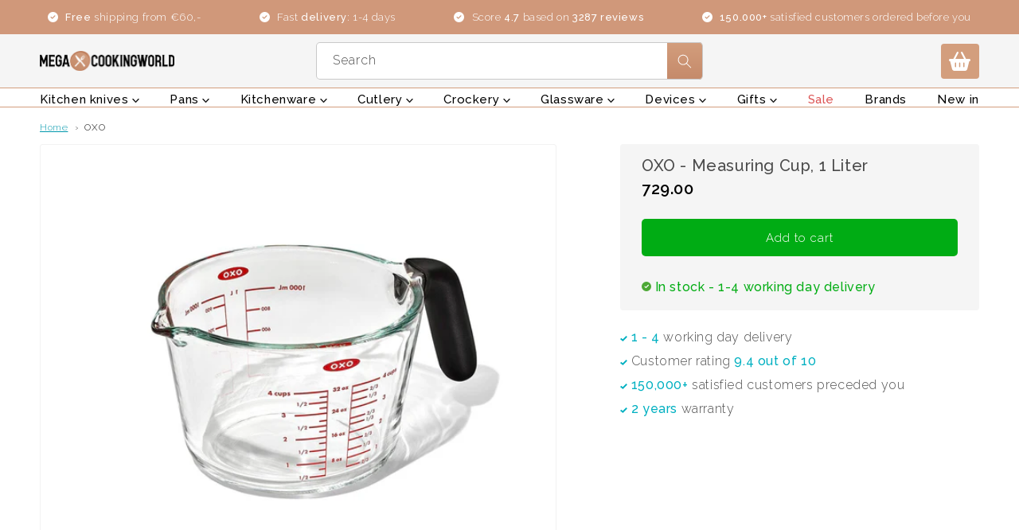

--- FILE ---
content_type: text/html; charset=utf-8
request_url: https://cz.megacookingworld.com/products/oxo-measuring-jug-with-lid-glass-500-ml-1
body_size: 86375
content:
<!doctype html>
<html class="js" lang="en">
  



  <meta name="robots" content="index,follow">


  <head>
    <link rel="preconnect" href="https://fonts.googleapis.com">
    <link rel="preconnect" href="https://fonts.gstatic.com" crossorigin>

    <!-- Preload kritieke custom fonts met preload_tag -->
    <link href="//cz.megacookingworld.com/cdn/shop/t/137/assets/Madekype.otf?v=4483653261385172171768894661" as="font" type="font/otf" crossorigin="anonymous" rel="preload">
    <link href="//cz.megacookingworld.com/cdn/shop/t/137/assets/Rightwood.ttf?v=104265160565607879561768894686" as="font" type="font/ttf" crossorigin="anonymous" rel="preload">

    <!-- Google Fonts met display=swap voor betere performance -->
    <link
      href="https://fonts.googleapis.com/css2?family=Raleway:ital,wght@0,100..900;1,100..900&display=swap"
      rel="stylesheet"
    >

    <style>
      @font-face {
        font-family: 'Madekype';
        src: url('//cz.megacookingworld.com/cdn/shop/t/137/assets/Madekype.otf?v=4483653261385172171768894661') format('opentype');
        font-display: swap;
      }
      @font-face {
        font-family: 'Rightwood';
        src: url('//cz.megacookingworld.com/cdn/shop/t/137/assets/Rightwood.ttf?v=104265160565607879561768894686') format('truetype');
        font-display: swap;
      }
    </style>
    <script type="text/javascript">
      (function (c, l, a, r, i, t, y) {
        c[a] =
          c[a] ||
          function () {
            (c[a].q = c[a].q || []).push(arguments);
          };
        t = l.createElement(r);
        t.async = 1;
        t.src = 'https://www.clarity.ms/tag/' + i;
        y = l.getElementsByTagName(r)[0];
        y.parentNode.insertBefore(t, y);
      })(window, document, 'clarity', 'script', 's4e99gnhff');
    </script>

    <script>
      window.rumv =
        window.rumv ||
        function () {
          (window.rumv.q = window.rumv.q || []).push(arguments);
        };
      (function (rum, vi, si, on) {
        var s = JSON.parse(sessionStorage.getItem('rumv') || '{"pageviews":0}');
        s.pageviews++;
        if (s.urls && s.regex && (s.page = eval('(' + s.regex + ')')(s.urls, vi.location.pathname)) && !s.page.type) {
          return sessionStorage.setItem('rumv', JSON.stringify(s));
        }

        vi.rumv.storage = s;
        var head = si.querySelector('head'),
          js = si.createElement('script');
        js.src = 'https://d5yoctgpv4cpx.cloudfront.net/' + rum + '/v4-' + vi.location.hostname + '.js';
        head.appendChild(js);
      })('RUM-D2A237D4D8', window, document, 'kookgigant.nl');
    </script>
    <!-- Start CookieYes Multi-Language Banner -->
    <script>
      // Configuration based on your actual cookie banners
      const cookieConfig = {
        nl: {
          clientId: '9ae3c31fd305bc5bfb1fe91d',
          needsShopify: true,
        },
        de: {
          clientId: 'de86db18d1cd380e101497de',
          needsShopify: false,
        },
        fr: {
          clientId: '9f35eb9ccc45daa0a202ef2c',
          needsShopify: false,
        },
        en: {
          clientId: '69ff4774d65cfaabab1ff120', // Megacookingworld.com
          needsShopify: false,
        },
        default: {
          clientId: '69ff4774d65cfaabab1ff120', // Megacookingworld.com
          needsShopify: false,
        },
      };

      function detectLanguage() {
        // Method 1: Check exact domain matches first (most reliable)
        const hostname = window.location.hostname.toLowerCase();

        if (hostname === 'megakochwelt.de' || hostname === 'www.megakochwelt.de') {
          return 'de';
        }
        if (hostname === 'megacookingworld.fr' || hostname === 'www.megacookingworld.fr') {
          return 'fr';
        }
        if (hostname.includes('.nl') || hostname.includes('nl.')) {
          return 'nl';
        }

        // Method 2: Check URL path
        const path = window.location.pathname.toLowerCase();
        if (path.startsWith('/nl/') || path.includes('/nl/')) {
          return 'nl';
        }
        if (path.startsWith('/de/') || path.includes('/de/')) {
          return 'de';
        }
        if (path.startsWith('/fr/') || path.includes('/fr/')) {
          return 'fr';
        }

        // Method 3: Check HTML lang attribute
        const htmlLang = document.documentElement.lang?.toLowerCase();
        if (htmlLang && cookieConfig[htmlLang]) {
          return htmlLang;
        }

        // Method 4: Check browser language as fallback
        const browserLang = navigator.language?.toLowerCase().split('-')[0];
        if (browserLang && cookieConfig[browserLang]) {
          return browserLang;
        }

        return 'default';
      }

      function checkExistingConsent(clientId) {
        // Check common localStorage keys
        const storageKeys = ['cookieyes-consent', `cookieyes-consent-${clientId}`, 'cky-consent', `cky-${clientId}`];

        for (const key of storageKeys) {
          if (localStorage.getItem(key)) {
            return true;
          }
        }

        // Check cookies
        return document.cookie
          .split(';')
          .some(
            (cookie) => cookie.trim().toLowerCase().includes('cookieyes') || cookie.trim().toLowerCase().includes('cky')
          );
      }

      function loadCookieYes() {
        const language = detectLanguage();
        const config = cookieConfig[language];

        console.log(`Loading CookieYes for: ${language} (${config.clientId})`);

        // Check if already consented for this client
        if (checkExistingConsent(config.clientId)) {
          console.log('Cookie consent already given');
          return;
        }

        // Prevent duplicate loading
        if (document.getElementById('cookieyes-main')) {
          console.log('CookieYes already loaded');
          return;
        }

        function loadMainScript() {
          const cookieScript = document.createElement('script');
          cookieScript.id = 'cookieyes-main';
          cookieScript.type = 'text/javascript';
          cookieScript.src = `https://cdn-cookieyes.com/client_data/${config.clientId}/script.js`;
          cookieScript.async = true;

          cookieScript.onload = () => {
            console.log(`CookieYes loaded successfully for ${language}`);

            // Remove cky-hide class after loading
            setTimeout(() => {
              const elements = document.querySelectorAll('.cky-hide');
              elements.forEach((el) => {
                el.classList.remove('cky-hide');
                console.log('Removed cky-hide class');
              });
            }, 300);
          };

          cookieScript.onerror = () => {
            console.error(`Failed to load CookieYes for ${language}`);
          };

          document.head.appendChild(cookieScript);
        }

        // Load Shopify script first if needed (only for NL)
        if (config.needsShopify) {
          const shopifyScript = document.createElement('script');
          shopifyScript.id = 'cookieyes-shopify';
          shopifyScript.src = 'https://cdn-cookieyes.com/common/shopify.js';
          shopifyScript.async = true;

          shopifyScript.onload = loadMainScript;
          shopifyScript.onerror = () => {
            console.warn('Shopify script failed, loading main script anyway');
            loadMainScript();
          };

          document.head.appendChild(shopifyScript);
        } else {
          // Load main script directly
          loadMainScript();
        }
      }

      // Enhanced error handling
      window.addEventListener('error', (event) => {
        if (event.message && event.message.includes('cookieyes')) {
          console.error('CookieYes error:', event.message);
        }
      });

      // Load when DOM is ready
      if (document.readyState === 'loading') {
        document.addEventListener('DOMContentLoaded', loadCookieYes);
      } else {
        loadCookieYes();
      }

      // Debug helper (accessible via console)
      window.debugCookieYes = () => {
        console.log('=== CookieYes Debug ===');
        console.log('URL:', window.location.href);
        console.log('Hostname:', window.location.hostname);
        console.log('Path:', window.location.pathname);
        console.log('HTML Lang:', document.documentElement.lang);
        console.log('Browser Lang:', navigator.language);
        console.log('Detected Language:', detectLanguage());
        console.log('Config:', cookieConfig[detectLanguage()]);
        console.log('Existing Scripts:', document.querySelectorAll('script[src*="cookieyes"]'));
        console.log('=====================');
      };
    </script>

    <script>
      function toggleCookieOverlay() {
        const cookieBanner = document.querySelector('.cky-consent-container');
        const overlay = document.querySelector('.cky-overlay');

        if (!cookieBanner || !overlay) return;

        if (cookieBanner.classList.contains('cky-hide')) {
          // Cookie banner is verborgen → overlay ook verbergen
          overlay.classList.add('cky-hide');
        } else {
          // Cookie banner is zichtbaar → overlay tonen
          overlay.classList.remove('cky-hide');
        }
      }

      // Check bij laden
      document.addEventListener('DOMContentLoaded', toggleCookieOverlay);

      // Monitor veranderingen in de cookie banner
      const observer = new MutationObserver(function (mutations) {
        mutations.forEach(function (mutation) {
          if (mutation.type === 'attributes' && mutation.attributeName === 'class') {
            const target = mutation.target;
            if (target.classList.contains('cky-consent-container')) {
              toggleCookieOverlay();
            }
          }
        });
      });

      // Start observeren
      const cookieBanner = document.querySelector('.cky-consent-container');
      if (cookieBanner) {
        observer.observe(cookieBanner, { attributes: true });
      }
    </script>
    <!-- End CookieYes Multi-Language Banner -->

    <script>

        window.dataLayer = window.dataLayer || [];
        window.gtag = window.gtag || function () {
            dataLayer.push(arguments);
        };

        gtag('set', 'developer_id.dMmY1Mm', true);
        gtag('set', 'ads_data_redaction', true);

        gtag('consent', 'default', {
            ad_storage: 'denied',
            analytics_storage: 'denied',
            ad_user_data: 'denied',
            ad_personalization: 'denied',
            functionality_storage: 'denied',
            personalization_storage: 'denied',
            security_storage: 'denied',
            wait_for_update: 500
        });
        
</script>

    <meta charset="utf-8">
    <meta http-equiv="X-UA-Compatible" content="IE=edge">
    <meta name="viewport" content="width=device-width,initial-scale=1">
    <meta name="theme-color" content="">
    <link rel="canonical" href="https://cz.megacookingworld.com/products/oxo-measuring-jug-with-lid-glass-500-ml-1"><link
        rel="icon"
        type="image/png"
        href="//cz.megacookingworld.com/cdn/shop/files/favicon-kkg_813d0fed-f008-42da-907a-7101ad6c9210.png?crop=center&height=32&v=1698054268&width=32"
      ><link rel="preconnect" href="https://fonts.shopifycdn.com" crossorigin><title>
      OXO - Measuring Cup, 1 Liter
 &ndash; KookGigant</title>

    
      <meta name="description" content="Discover the precision and ease of use of the OXO Measuring Cup, 1 Liter , an essential tool for any kitchen. This measuring jug is designed to provide precise measurements for all your cooking and baking needs, from liquids to dry ingredients. This edition is finished to perfection, featuring an ergonomic handle and h">
    

    

<meta property="og:site_name" content="KookGigant">
<meta property="og:url" content="https://cz.megacookingworld.com/products/oxo-measuring-jug-with-lid-glass-500-ml-1">
<meta property="og:title" content="OXO - Measuring Cup, 1 Liter">
<meta property="og:type" content="product">
<meta property="og:description" content="Discover the precision and ease of use of the OXO Measuring Cup, 1 Liter , an essential tool for any kitchen. This measuring jug is designed to provide precise measurements for all your cooking and baking needs, from liquids to dry ingredients. This edition is finished to perfection, featuring an ergonomic handle and h"><meta property="og:image" content="http://cz.megacookingworld.com/cdn/shop/files/oxo-maatkan-met-deksel-glas-500-ml-oxo-259275.jpg?v=1714671890">
  <meta property="og:image:secure_url" content="https://cz.megacookingworld.com/cdn/shop/files/oxo-maatkan-met-deksel-glas-500-ml-oxo-259275.jpg?v=1714671890">
  <meta property="og:image:width" content="1024">
  <meta property="og:image:height" content="1024"><meta property="og:price:amount" content="729,00">
  <meta property="og:price:currency" content="CZK"><meta name="twitter:card" content="summary_large_image">
<meta name="twitter:title" content="OXO - Measuring Cup, 1 Liter">
<meta name="twitter:description" content="Discover the precision and ease of use of the OXO Measuring Cup, 1 Liter , an essential tool for any kitchen. This measuring jug is designed to provide precise measurements for all your cooking and baking needs, from liquids to dry ingredients. This edition is finished to perfection, featuring an ergonomic handle and h">

    <script src="//cz.megacookingworld.com/cdn/shop/t/137/assets/constants.js?v=132983761750457495441768894571" defer="defer"></script>
    <script src="//cz.megacookingworld.com/cdn/shop/t/137/assets/pubsub.js?v=158357773527763999511768894676" defer="defer"></script>
    <script src="//cz.megacookingworld.com/cdn/shop/t/137/assets/global.js?v=72431261452696686611768894580" defer="defer"></script>
    <script src="//cz.megacookingworld.com/cdn/shop/t/137/assets/details-disclosure.js?v=13653116266235556501768894574" defer="defer"></script>
    <script src="//cz.megacookingworld.com/cdn/shop/t/137/assets/details-modal.js?v=25581673532751508451768894575" defer="defer"></script>
    <script src="//cz.megacookingworld.com/cdn/shop/t/137/assets/search-form.js?v=133129549252120666541768894687" defer="defer"></script>

    <script src="//cz.megacookingworld.com/cdn/shop/t/137/assets/jquery.js?v=158417595810649192771768894656"></script>
    <script>window.performance && window.performance.mark && window.performance.mark('shopify.content_for_header.start');</script><meta name="google-site-verification" content="ZqfT_QVXTQypBN-GKFE-exXB8EKrPW45x-QNw1FELQ0">
<meta name="google-site-verification" content="sRf80kryWYtqOxpM1hX4x6KbBOnCGH9OhymXHoJIIZ8">
<meta id="shopify-digital-wallet" name="shopify-digital-wallet" content="/7304020066/digital_wallets/dialog">
<meta name="shopify-checkout-api-token" content="6fdf3069087e1cad723e795e9e7a8287">
<meta id="in-context-paypal-metadata" data-shop-id="7304020066" data-venmo-supported="false" data-environment="production" data-locale="en_US" data-paypal-v4="true" data-currency="CZK">
<link rel="alternate" hreflang="x-default" href="https://kookgigant.nl/products/oxo-maatkan-met-deksel-glas-500-ml-1">
<link rel="alternate" hreflang="de-AT" href="https://at.megakochwelt.de/products/oxo-messbecher-mit-deckel-glas-500-ml-1">
<link rel="alternate" hreflang="fr-AT" href="https://at.megakochwelt.de/fr/products/pichet-doseur-oxo-avec-couvercle-verre-500-ml-1">
<link rel="alternate" hreflang="de-CH" href="https://ch.megakochwelt.de/products/oxo-messbecher-mit-deckel-glas-500-ml-1">
<link rel="alternate" hreflang="fr-CH" href="https://ch.megakochwelt.de/fr/products/pichet-doseur-oxo-avec-couvercle-verre-500-ml-1">
<link rel="alternate" hreflang="en-CZ" href="https://cz.megacookingworld.com/products/oxo-measuring-jug-with-lid-glass-500-ml-1">
<link rel="alternate" hreflang="fr-CZ" href="https://cz.megacookingworld.com/fr/products/pichet-doseur-oxo-avec-couvercle-verre-500-ml-1">
<link rel="alternate" hreflang="en-DK" href="https://dk.megacookingworld.com/products/oxo-measuring-jug-with-lid-glass-500-ml-1">
<link rel="alternate" hreflang="fr-DK" href="https://dk.megacookingworld.com/fr/products/pichet-doseur-oxo-avec-couvercle-verre-500-ml-1">
<link rel="alternate" hreflang="es-ES" href="https://es.megacookingworld.com/products/oxo-jarra-medidora-con-tapa-vidrio-500-ml-1">
<link rel="alternate" hreflang="fr-ES" href="https://es.megacookingworld.com/fr/products/pichet-doseur-oxo-avec-couvercle-verre-500-ml-1">
<link rel="alternate" hreflang="en-GR" href="https://gr.megacookingworld.com/products/oxo-measuring-jug-with-lid-glass-500-ml-1">
<link rel="alternate" hreflang="fr-GR" href="https://gr.megacookingworld.com/fr/products/pichet-doseur-oxo-avec-couvercle-verre-500-ml-1">
<link rel="alternate" hreflang="en-IE" href="https://ie.megacookingworld.com/products/oxo-measuring-jug-with-lid-glass-500-ml-1">
<link rel="alternate" hreflang="fr-IE" href="https://ie.megacookingworld.com/fr/products/pichet-doseur-oxo-avec-couvercle-verre-500-ml-1">
<link rel="alternate" hreflang="en-IT" href="https://it.megacookingworld.com/products/oxo-measuring-jug-with-lid-glass-500-ml-1">
<link rel="alternate" hreflang="fr-IT" href="https://it.megacookingworld.com/fr/products/pichet-doseur-oxo-avec-couvercle-verre-500-ml-1">
<link rel="alternate" hreflang="nl-BE" href="https://kookgigant.be/products/oxo-maatkan-met-deksel-glas-500-ml-1">
<link rel="alternate" hreflang="fr-BE" href="https://kookgigant.be/fr/products/pichet-doseur-oxo-avec-couvercle-verre-500-ml-1">
<link rel="alternate" hreflang="nl-NL" href="https://kookgigant.nl/products/oxo-maatkan-met-deksel-glas-500-ml-1">
<link rel="alternate" hreflang="fr-NL" href="https://kookgigant.nl/fr/products/pichet-doseur-oxo-avec-couvercle-verre-500-ml-1">
<link rel="alternate" hreflang="en-AE" href="https://megacookingworld.com/products/oxo-measuring-jug-with-lid-glass-500-ml-1">
<link rel="alternate" hreflang="fr-AE" href="https://megacookingworld.com/fr/products/pichet-doseur-oxo-avec-couvercle-verre-500-ml-1">
<link rel="alternate" hreflang="en-AL" href="https://megacookingworld.com/products/oxo-measuring-jug-with-lid-glass-500-ml-1">
<link rel="alternate" hreflang="fr-AL" href="https://megacookingworld.com/fr/products/pichet-doseur-oxo-avec-couvercle-verre-500-ml-1">
<link rel="alternate" hreflang="en-AM" href="https://megacookingworld.com/products/oxo-measuring-jug-with-lid-glass-500-ml-1">
<link rel="alternate" hreflang="fr-AM" href="https://megacookingworld.com/fr/products/pichet-doseur-oxo-avec-couvercle-verre-500-ml-1">
<link rel="alternate" hreflang="en-AU" href="https://megacookingworld.com/products/oxo-measuring-jug-with-lid-glass-500-ml-1">
<link rel="alternate" hreflang="fr-AU" href="https://megacookingworld.com/fr/products/pichet-doseur-oxo-avec-couvercle-verre-500-ml-1">
<link rel="alternate" hreflang="en-BA" href="https://megacookingworld.com/products/oxo-measuring-jug-with-lid-glass-500-ml-1">
<link rel="alternate" hreflang="fr-BA" href="https://megacookingworld.com/fr/products/pichet-doseur-oxo-avec-couvercle-verre-500-ml-1">
<link rel="alternate" hreflang="en-BG" href="https://megacookingworld.com/products/oxo-measuring-jug-with-lid-glass-500-ml-1">
<link rel="alternate" hreflang="fr-BG" href="https://megacookingworld.com/fr/products/pichet-doseur-oxo-avec-couvercle-verre-500-ml-1">
<link rel="alternate" hreflang="en-BH" href="https://megacookingworld.com/products/oxo-measuring-jug-with-lid-glass-500-ml-1">
<link rel="alternate" hreflang="fr-BH" href="https://megacookingworld.com/fr/products/pichet-doseur-oxo-avec-couvercle-verre-500-ml-1">
<link rel="alternate" hreflang="en-BQ" href="https://megacookingworld.com/products/oxo-measuring-jug-with-lid-glass-500-ml-1">
<link rel="alternate" hreflang="fr-BQ" href="https://megacookingworld.com/fr/products/pichet-doseur-oxo-avec-couvercle-verre-500-ml-1">
<link rel="alternate" hreflang="en-BY" href="https://megacookingworld.com/products/oxo-measuring-jug-with-lid-glass-500-ml-1">
<link rel="alternate" hreflang="fr-BY" href="https://megacookingworld.com/fr/products/pichet-doseur-oxo-avec-couvercle-verre-500-ml-1">
<link rel="alternate" hreflang="en-CA" href="https://megacookingworld.com/products/oxo-measuring-jug-with-lid-glass-500-ml-1">
<link rel="alternate" hreflang="fr-CA" href="https://megacookingworld.com/fr/products/pichet-doseur-oxo-avec-couvercle-verre-500-ml-1">
<link rel="alternate" hreflang="en-CY" href="https://megacookingworld.com/products/oxo-measuring-jug-with-lid-glass-500-ml-1">
<link rel="alternate" hreflang="fr-CY" href="https://megacookingworld.com/fr/products/pichet-doseur-oxo-avec-couvercle-verre-500-ml-1">
<link rel="alternate" hreflang="en-EE" href="https://megacookingworld.com/products/oxo-measuring-jug-with-lid-glass-500-ml-1">
<link rel="alternate" hreflang="fr-EE" href="https://megacookingworld.com/fr/products/pichet-doseur-oxo-avec-couvercle-verre-500-ml-1">
<link rel="alternate" hreflang="en-FI" href="https://megacookingworld.com/products/oxo-measuring-jug-with-lid-glass-500-ml-1">
<link rel="alternate" hreflang="fr-FI" href="https://megacookingworld.com/fr/products/pichet-doseur-oxo-avec-couvercle-verre-500-ml-1">
<link rel="alternate" hreflang="en-GE" href="https://megacookingworld.com/products/oxo-measuring-jug-with-lid-glass-500-ml-1">
<link rel="alternate" hreflang="fr-GE" href="https://megacookingworld.com/fr/products/pichet-doseur-oxo-avec-couvercle-verre-500-ml-1">
<link rel="alternate" hreflang="en-GG" href="https://megacookingworld.com/products/oxo-measuring-jug-with-lid-glass-500-ml-1">
<link rel="alternate" hreflang="fr-GG" href="https://megacookingworld.com/fr/products/pichet-doseur-oxo-avec-couvercle-verre-500-ml-1">
<link rel="alternate" hreflang="en-GI" href="https://megacookingworld.com/products/oxo-measuring-jug-with-lid-glass-500-ml-1">
<link rel="alternate" hreflang="fr-GI" href="https://megacookingworld.com/fr/products/pichet-doseur-oxo-avec-couvercle-verre-500-ml-1">
<link rel="alternate" hreflang="en-HR" href="https://megacookingworld.com/products/oxo-measuring-jug-with-lid-glass-500-ml-1">
<link rel="alternate" hreflang="fr-HR" href="https://megacookingworld.com/fr/products/pichet-doseur-oxo-avec-couvercle-verre-500-ml-1">
<link rel="alternate" hreflang="en-HU" href="https://megacookingworld.com/products/oxo-measuring-jug-with-lid-glass-500-ml-1">
<link rel="alternate" hreflang="fr-HU" href="https://megacookingworld.com/fr/products/pichet-doseur-oxo-avec-couvercle-verre-500-ml-1">
<link rel="alternate" hreflang="en-IM" href="https://megacookingworld.com/products/oxo-measuring-jug-with-lid-glass-500-ml-1">
<link rel="alternate" hreflang="fr-IM" href="https://megacookingworld.com/fr/products/pichet-doseur-oxo-avec-couvercle-verre-500-ml-1">
<link rel="alternate" hreflang="en-IS" href="https://megacookingworld.com/products/oxo-measuring-jug-with-lid-glass-500-ml-1">
<link rel="alternate" hreflang="fr-IS" href="https://megacookingworld.com/fr/products/pichet-doseur-oxo-avec-couvercle-verre-500-ml-1">
<link rel="alternate" hreflang="en-JE" href="https://megacookingworld.com/products/oxo-measuring-jug-with-lid-glass-500-ml-1">
<link rel="alternate" hreflang="fr-JE" href="https://megacookingworld.com/fr/products/pichet-doseur-oxo-avec-couvercle-verre-500-ml-1">
<link rel="alternate" hreflang="en-JP" href="https://megacookingworld.com/products/oxo-measuring-jug-with-lid-glass-500-ml-1">
<link rel="alternate" hreflang="fr-JP" href="https://megacookingworld.com/fr/products/pichet-doseur-oxo-avec-couvercle-verre-500-ml-1">
<link rel="alternate" hreflang="en-KR" href="https://megacookingworld.com/products/oxo-measuring-jug-with-lid-glass-500-ml-1">
<link rel="alternate" hreflang="fr-KR" href="https://megacookingworld.com/fr/products/pichet-doseur-oxo-avec-couvercle-verre-500-ml-1">
<link rel="alternate" hreflang="en-KW" href="https://megacookingworld.com/products/oxo-measuring-jug-with-lid-glass-500-ml-1">
<link rel="alternate" hreflang="fr-KW" href="https://megacookingworld.com/fr/products/pichet-doseur-oxo-avec-couvercle-verre-500-ml-1">
<link rel="alternate" hreflang="en-LI" href="https://megacookingworld.com/products/oxo-measuring-jug-with-lid-glass-500-ml-1">
<link rel="alternate" hreflang="fr-LI" href="https://megacookingworld.com/fr/products/pichet-doseur-oxo-avec-couvercle-verre-500-ml-1">
<link rel="alternate" hreflang="en-LT" href="https://megacookingworld.com/products/oxo-measuring-jug-with-lid-glass-500-ml-1">
<link rel="alternate" hreflang="fr-LT" href="https://megacookingworld.com/fr/products/pichet-doseur-oxo-avec-couvercle-verre-500-ml-1">
<link rel="alternate" hreflang="en-LU" href="https://megacookingworld.com/products/oxo-measuring-jug-with-lid-glass-500-ml-1">
<link rel="alternate" hreflang="fr-LU" href="https://megacookingworld.com/fr/products/pichet-doseur-oxo-avec-couvercle-verre-500-ml-1">
<link rel="alternate" hreflang="en-LV" href="https://megacookingworld.com/products/oxo-measuring-jug-with-lid-glass-500-ml-1">
<link rel="alternate" hreflang="fr-LV" href="https://megacookingworld.com/fr/products/pichet-doseur-oxo-avec-couvercle-verre-500-ml-1">
<link rel="alternate" hreflang="en-MC" href="https://megacookingworld.com/products/oxo-measuring-jug-with-lid-glass-500-ml-1">
<link rel="alternate" hreflang="fr-MC" href="https://megacookingworld.com/fr/products/pichet-doseur-oxo-avec-couvercle-verre-500-ml-1">
<link rel="alternate" hreflang="en-MD" href="https://megacookingworld.com/products/oxo-measuring-jug-with-lid-glass-500-ml-1">
<link rel="alternate" hreflang="fr-MD" href="https://megacookingworld.com/fr/products/pichet-doseur-oxo-avec-couvercle-verre-500-ml-1">
<link rel="alternate" hreflang="en-ME" href="https://megacookingworld.com/products/oxo-measuring-jug-with-lid-glass-500-ml-1">
<link rel="alternate" hreflang="fr-ME" href="https://megacookingworld.com/fr/products/pichet-doseur-oxo-avec-couvercle-verre-500-ml-1">
<link rel="alternate" hreflang="en-MK" href="https://megacookingworld.com/products/oxo-measuring-jug-with-lid-glass-500-ml-1">
<link rel="alternate" hreflang="fr-MK" href="https://megacookingworld.com/fr/products/pichet-doseur-oxo-avec-couvercle-verre-500-ml-1">
<link rel="alternate" hreflang="en-MT" href="https://megacookingworld.com/products/oxo-measuring-jug-with-lid-glass-500-ml-1">
<link rel="alternate" hreflang="fr-MT" href="https://megacookingworld.com/fr/products/pichet-doseur-oxo-avec-couvercle-verre-500-ml-1">
<link rel="alternate" hreflang="en-MX" href="https://megacookingworld.com/products/oxo-measuring-jug-with-lid-glass-500-ml-1">
<link rel="alternate" hreflang="fr-MX" href="https://megacookingworld.com/fr/products/pichet-doseur-oxo-avec-couvercle-verre-500-ml-1">
<link rel="alternate" hreflang="en-NZ" href="https://megacookingworld.com/products/oxo-measuring-jug-with-lid-glass-500-ml-1">
<link rel="alternate" hreflang="fr-NZ" href="https://megacookingworld.com/fr/products/pichet-doseur-oxo-avec-couvercle-verre-500-ml-1">
<link rel="alternate" hreflang="en-QA" href="https://megacookingworld.com/products/oxo-measuring-jug-with-lid-glass-500-ml-1">
<link rel="alternate" hreflang="fr-QA" href="https://megacookingworld.com/fr/products/pichet-doseur-oxo-avec-couvercle-verre-500-ml-1">
<link rel="alternate" hreflang="en-RO" href="https://megacookingworld.com/products/oxo-measuring-jug-with-lid-glass-500-ml-1">
<link rel="alternate" hreflang="fr-RO" href="https://megacookingworld.com/fr/products/pichet-doseur-oxo-avec-couvercle-verre-500-ml-1">
<link rel="alternate" hreflang="en-RS" href="https://megacookingworld.com/products/oxo-measuring-jug-with-lid-glass-500-ml-1">
<link rel="alternate" hreflang="fr-RS" href="https://megacookingworld.com/fr/products/pichet-doseur-oxo-avec-couvercle-verre-500-ml-1">
<link rel="alternate" hreflang="en-SA" href="https://megacookingworld.com/products/oxo-measuring-jug-with-lid-glass-500-ml-1">
<link rel="alternate" hreflang="fr-SA" href="https://megacookingworld.com/fr/products/pichet-doseur-oxo-avec-couvercle-verre-500-ml-1">
<link rel="alternate" hreflang="en-SG" href="https://megacookingworld.com/products/oxo-measuring-jug-with-lid-glass-500-ml-1">
<link rel="alternate" hreflang="fr-SG" href="https://megacookingworld.com/fr/products/pichet-doseur-oxo-avec-couvercle-verre-500-ml-1">
<link rel="alternate" hreflang="en-SI" href="https://megacookingworld.com/products/oxo-measuring-jug-with-lid-glass-500-ml-1">
<link rel="alternate" hreflang="fr-SI" href="https://megacookingworld.com/fr/products/pichet-doseur-oxo-avec-couvercle-verre-500-ml-1">
<link rel="alternate" hreflang="en-SK" href="https://megacookingworld.com/products/oxo-measuring-jug-with-lid-glass-500-ml-1">
<link rel="alternate" hreflang="fr-SK" href="https://megacookingworld.com/fr/products/pichet-doseur-oxo-avec-couvercle-verre-500-ml-1">
<link rel="alternate" hreflang="en-US" href="https://megacookingworld.com/products/oxo-measuring-jug-with-lid-glass-500-ml-1">
<link rel="alternate" hreflang="fr-US" href="https://megacookingworld.com/fr/products/pichet-doseur-oxo-avec-couvercle-verre-500-ml-1">
<link rel="alternate" hreflang="en-XK" href="https://megacookingworld.com/products/oxo-measuring-jug-with-lid-glass-500-ml-1">
<link rel="alternate" hreflang="fr-XK" href="https://megacookingworld.com/fr/products/pichet-doseur-oxo-avec-couvercle-verre-500-ml-1">
<link rel="alternate" hreflang="fr-FR" href="https://megacookingworld.fr/products/pichet-doseur-oxo-avec-couvercle-verre-500-ml-1">
<link rel="alternate" hreflang="de-DE" href="https://megakochwelt.de/products/oxo-messbecher-mit-deckel-glas-500-ml-1">
<link rel="alternate" hreflang="fr-DE" href="https://megakochwelt.de/fr/products/pichet-doseur-oxo-avec-couvercle-verre-500-ml-1">
<link rel="alternate" hreflang="en-NO" href="https://no.megacookingworld.com/products/oxo-measuring-jug-with-lid-glass-500-ml-1">
<link rel="alternate" hreflang="fr-NO" href="https://no.megacookingworld.com/fr/products/pichet-doseur-oxo-avec-couvercle-verre-500-ml-1">
<link rel="alternate" hreflang="en-PL" href="https://pl.megacookingworld.com/products/oxo-measuring-jug-with-lid-glass-500-ml-1">
<link rel="alternate" hreflang="fr-PL" href="https://pl.megacookingworld.com/fr/products/pichet-doseur-oxo-avec-couvercle-verre-500-ml-1">
<link rel="alternate" hreflang="en-PT" href="https://pt.megacookingworld.com/products/oxo-measuring-jug-with-lid-glass-500-ml-1">
<link rel="alternate" hreflang="fr-PT" href="https://pt.megacookingworld.com/fr/products/pichet-doseur-oxo-avec-couvercle-verre-500-ml-1">
<link rel="alternate" hreflang="en-SE" href="https://se.megacookingworld.com/products/oxo-measuring-jug-with-lid-glass-500-ml-1">
<link rel="alternate" hreflang="fr-SE" href="https://se.megacookingworld.com/fr/products/pichet-doseur-oxo-avec-couvercle-verre-500-ml-1">
<link rel="alternate" hreflang="en-GB" href="https://uk.megacookingworld.com/products/oxo-measuring-jug-with-lid-glass-500-ml-1">
<link rel="alternate" hreflang="fr-GB" href="https://uk.megacookingworld.com/fr/products/pichet-doseur-oxo-avec-couvercle-verre-500-ml-1">
<link rel="alternate" type="application/json+oembed" href="https://cz.megacookingworld.com/products/oxo-measuring-jug-with-lid-glass-500-ml-1.oembed">
<script async="async" src="/checkouts/internal/preloads.js?locale=en-CZ"></script>
<link rel="preconnect" href="https://shop.app" crossorigin="anonymous">
<script async="async" src="https://shop.app/checkouts/internal/preloads.js?locale=en-CZ&shop_id=7304020066" crossorigin="anonymous"></script>
<script id="apple-pay-shop-capabilities" type="application/json">{"shopId":7304020066,"countryCode":"NL","currencyCode":"CZK","merchantCapabilities":["supports3DS"],"merchantId":"gid:\/\/shopify\/Shop\/7304020066","merchantName":"KookGigant","requiredBillingContactFields":["postalAddress","email"],"requiredShippingContactFields":["postalAddress","email"],"shippingType":"shipping","supportedNetworks":["visa","maestro","masterCard","amex"],"total":{"type":"pending","label":"KookGigant","amount":"1.00"},"shopifyPaymentsEnabled":true,"supportsSubscriptions":true}</script>
<script id="shopify-features" type="application/json">{"accessToken":"6fdf3069087e1cad723e795e9e7a8287","betas":["rich-media-storefront-analytics"],"domain":"cz.megacookingworld.com","predictiveSearch":true,"shopId":7304020066,"locale":"en"}</script>
<script>var Shopify = Shopify || {};
Shopify.shop = "slicingeasy.myshopify.com";
Shopify.locale = "en";
Shopify.currency = {"active":"CZK","rate":"24.813744"};
Shopify.country = "CZ";
Shopify.theme = {"name":"Kookgigant-cleaned\/master - Q1 - Nieuwjaarsdeals","id":187414905158,"schema_name":"Dawn","schema_version":"15.2.0","theme_store_id":null,"role":"main"};
Shopify.theme.handle = "null";
Shopify.theme.style = {"id":null,"handle":null};
Shopify.cdnHost = "cz.megacookingworld.com/cdn";
Shopify.routes = Shopify.routes || {};
Shopify.routes.root = "/";</script>
<script type="module">!function(o){(o.Shopify=o.Shopify||{}).modules=!0}(window);</script>
<script>!function(o){function n(){var o=[];function n(){o.push(Array.prototype.slice.apply(arguments))}return n.q=o,n}var t=o.Shopify=o.Shopify||{};t.loadFeatures=n(),t.autoloadFeatures=n()}(window);</script>
<script>
  window.ShopifyPay = window.ShopifyPay || {};
  window.ShopifyPay.apiHost = "shop.app\/pay";
  window.ShopifyPay.redirectState = null;
</script>
<script id="shop-js-analytics" type="application/json">{"pageType":"product"}</script>
<script defer="defer" async type="module" src="//cz.megacookingworld.com/cdn/shopifycloud/shop-js/modules/v2/client.init-shop-cart-sync_BN7fPSNr.en.esm.js"></script>
<script defer="defer" async type="module" src="//cz.megacookingworld.com/cdn/shopifycloud/shop-js/modules/v2/chunk.common_Cbph3Kss.esm.js"></script>
<script defer="defer" async type="module" src="//cz.megacookingworld.com/cdn/shopifycloud/shop-js/modules/v2/chunk.modal_DKumMAJ1.esm.js"></script>
<script type="module">
  await import("//cz.megacookingworld.com/cdn/shopifycloud/shop-js/modules/v2/client.init-shop-cart-sync_BN7fPSNr.en.esm.js");
await import("//cz.megacookingworld.com/cdn/shopifycloud/shop-js/modules/v2/chunk.common_Cbph3Kss.esm.js");
await import("//cz.megacookingworld.com/cdn/shopifycloud/shop-js/modules/v2/chunk.modal_DKumMAJ1.esm.js");

  window.Shopify.SignInWithShop?.initShopCartSync?.({"fedCMEnabled":true,"windoidEnabled":true});

</script>
<script>
  window.Shopify = window.Shopify || {};
  if (!window.Shopify.featureAssets) window.Shopify.featureAssets = {};
  window.Shopify.featureAssets['shop-js'] = {"shop-cart-sync":["modules/v2/client.shop-cart-sync_CJVUk8Jm.en.esm.js","modules/v2/chunk.common_Cbph3Kss.esm.js","modules/v2/chunk.modal_DKumMAJ1.esm.js"],"init-fed-cm":["modules/v2/client.init-fed-cm_7Fvt41F4.en.esm.js","modules/v2/chunk.common_Cbph3Kss.esm.js","modules/v2/chunk.modal_DKumMAJ1.esm.js"],"init-shop-email-lookup-coordinator":["modules/v2/client.init-shop-email-lookup-coordinator_Cc088_bR.en.esm.js","modules/v2/chunk.common_Cbph3Kss.esm.js","modules/v2/chunk.modal_DKumMAJ1.esm.js"],"init-windoid":["modules/v2/client.init-windoid_hPopwJRj.en.esm.js","modules/v2/chunk.common_Cbph3Kss.esm.js","modules/v2/chunk.modal_DKumMAJ1.esm.js"],"shop-button":["modules/v2/client.shop-button_B0jaPSNF.en.esm.js","modules/v2/chunk.common_Cbph3Kss.esm.js","modules/v2/chunk.modal_DKumMAJ1.esm.js"],"shop-cash-offers":["modules/v2/client.shop-cash-offers_DPIskqss.en.esm.js","modules/v2/chunk.common_Cbph3Kss.esm.js","modules/v2/chunk.modal_DKumMAJ1.esm.js"],"shop-toast-manager":["modules/v2/client.shop-toast-manager_CK7RT69O.en.esm.js","modules/v2/chunk.common_Cbph3Kss.esm.js","modules/v2/chunk.modal_DKumMAJ1.esm.js"],"init-shop-cart-sync":["modules/v2/client.init-shop-cart-sync_BN7fPSNr.en.esm.js","modules/v2/chunk.common_Cbph3Kss.esm.js","modules/v2/chunk.modal_DKumMAJ1.esm.js"],"init-customer-accounts-sign-up":["modules/v2/client.init-customer-accounts-sign-up_CfPf4CXf.en.esm.js","modules/v2/client.shop-login-button_DeIztwXF.en.esm.js","modules/v2/chunk.common_Cbph3Kss.esm.js","modules/v2/chunk.modal_DKumMAJ1.esm.js"],"pay-button":["modules/v2/client.pay-button_CgIwFSYN.en.esm.js","modules/v2/chunk.common_Cbph3Kss.esm.js","modules/v2/chunk.modal_DKumMAJ1.esm.js"],"init-customer-accounts":["modules/v2/client.init-customer-accounts_DQ3x16JI.en.esm.js","modules/v2/client.shop-login-button_DeIztwXF.en.esm.js","modules/v2/chunk.common_Cbph3Kss.esm.js","modules/v2/chunk.modal_DKumMAJ1.esm.js"],"avatar":["modules/v2/client.avatar_BTnouDA3.en.esm.js"],"init-shop-for-new-customer-accounts":["modules/v2/client.init-shop-for-new-customer-accounts_CsZy_esa.en.esm.js","modules/v2/client.shop-login-button_DeIztwXF.en.esm.js","modules/v2/chunk.common_Cbph3Kss.esm.js","modules/v2/chunk.modal_DKumMAJ1.esm.js"],"shop-follow-button":["modules/v2/client.shop-follow-button_BRMJjgGd.en.esm.js","modules/v2/chunk.common_Cbph3Kss.esm.js","modules/v2/chunk.modal_DKumMAJ1.esm.js"],"checkout-modal":["modules/v2/client.checkout-modal_B9Drz_yf.en.esm.js","modules/v2/chunk.common_Cbph3Kss.esm.js","modules/v2/chunk.modal_DKumMAJ1.esm.js"],"shop-login-button":["modules/v2/client.shop-login-button_DeIztwXF.en.esm.js","modules/v2/chunk.common_Cbph3Kss.esm.js","modules/v2/chunk.modal_DKumMAJ1.esm.js"],"lead-capture":["modules/v2/client.lead-capture_DXYzFM3R.en.esm.js","modules/v2/chunk.common_Cbph3Kss.esm.js","modules/v2/chunk.modal_DKumMAJ1.esm.js"],"shop-login":["modules/v2/client.shop-login_CA5pJqmO.en.esm.js","modules/v2/chunk.common_Cbph3Kss.esm.js","modules/v2/chunk.modal_DKumMAJ1.esm.js"],"payment-terms":["modules/v2/client.payment-terms_BxzfvcZJ.en.esm.js","modules/v2/chunk.common_Cbph3Kss.esm.js","modules/v2/chunk.modal_DKumMAJ1.esm.js"]};
</script>
<script>(function() {
  var isLoaded = false;
  function asyncLoad() {
    if (isLoaded) return;
    isLoaded = true;
    var urls = ["https:\/\/ecommplugins-scripts.trustpilot.com\/v2.1\/js\/header.min.js?settings=eyJrZXkiOiJ3cmJ5TlV2ZWhrYjczQ0xiIiwicyI6InNrdSJ9\u0026v=2.5\u0026shop=slicingeasy.myshopify.com","https:\/\/ecommplugins-trustboxsettings.trustpilot.com\/slicingeasy.myshopify.com.js?settings=1712580372533\u0026shop=slicingeasy.myshopify.com","https:\/\/cdn1.profitmetrics.io\/40A7BBA8C38DFC62\/shopify-bundle.js?shop=slicingeasy.myshopify.com"];
    for (var i = 0; i < urls.length; i++) {
      var s = document.createElement('script');
      s.type = 'text/javascript';
      s.async = true;
      s.src = urls[i];
      var x = document.getElementsByTagName('script')[0];
      x.parentNode.insertBefore(s, x);
    }
  };
  if(window.attachEvent) {
    window.attachEvent('onload', asyncLoad);
  } else {
    window.addEventListener('load', asyncLoad, false);
  }
})();</script>
<script id="__st">var __st={"a":7304020066,"offset":3600,"reqid":"b3e8cdfe-3589-465b-a116-08725c208678-1769883457","pageurl":"cz.megacookingworld.com\/products\/oxo-measuring-jug-with-lid-glass-500-ml-1","u":"c87c0573a2f9","p":"product","rtyp":"product","rid":8918660088134};</script>
<script>window.ShopifyPaypalV4VisibilityTracking = true;</script>
<script id="captcha-bootstrap">!function(){'use strict';const t='contact',e='account',n='new_comment',o=[[t,t],['blogs',n],['comments',n],[t,'customer']],c=[[e,'customer_login'],[e,'guest_login'],[e,'recover_customer_password'],[e,'create_customer']],r=t=>t.map((([t,e])=>`form[action*='/${t}']:not([data-nocaptcha='true']) input[name='form_type'][value='${e}']`)).join(','),a=t=>()=>t?[...document.querySelectorAll(t)].map((t=>t.form)):[];function s(){const t=[...o],e=r(t);return a(e)}const i='password',u='form_key',d=['recaptcha-v3-token','g-recaptcha-response','h-captcha-response',i],f=()=>{try{return window.sessionStorage}catch{return}},m='__shopify_v',_=t=>t.elements[u];function p(t,e,n=!1){try{const o=window.sessionStorage,c=JSON.parse(o.getItem(e)),{data:r}=function(t){const{data:e,action:n}=t;return t[m]||n?{data:e,action:n}:{data:t,action:n}}(c);for(const[e,n]of Object.entries(r))t.elements[e]&&(t.elements[e].value=n);n&&o.removeItem(e)}catch(o){console.error('form repopulation failed',{error:o})}}const l='form_type',E='cptcha';function T(t){t.dataset[E]=!0}const w=window,h=w.document,L='Shopify',v='ce_forms',y='captcha';let A=!1;((t,e)=>{const n=(g='f06e6c50-85a8-45c8-87d0-21a2b65856fe',I='https://cdn.shopify.com/shopifycloud/storefront-forms-hcaptcha/ce_storefront_forms_captcha_hcaptcha.v1.5.2.iife.js',D={infoText:'Protected by hCaptcha',privacyText:'Privacy',termsText:'Terms'},(t,e,n)=>{const o=w[L][v],c=o.bindForm;if(c)return c(t,g,e,D).then(n);var r;o.q.push([[t,g,e,D],n]),r=I,A||(h.body.append(Object.assign(h.createElement('script'),{id:'captcha-provider',async:!0,src:r})),A=!0)});var g,I,D;w[L]=w[L]||{},w[L][v]=w[L][v]||{},w[L][v].q=[],w[L][y]=w[L][y]||{},w[L][y].protect=function(t,e){n(t,void 0,e),T(t)},Object.freeze(w[L][y]),function(t,e,n,w,h,L){const[v,y,A,g]=function(t,e,n){const i=e?o:[],u=t?c:[],d=[...i,...u],f=r(d),m=r(i),_=r(d.filter((([t,e])=>n.includes(e))));return[a(f),a(m),a(_),s()]}(w,h,L),I=t=>{const e=t.target;return e instanceof HTMLFormElement?e:e&&e.form},D=t=>v().includes(t);t.addEventListener('submit',(t=>{const e=I(t);if(!e)return;const n=D(e)&&!e.dataset.hcaptchaBound&&!e.dataset.recaptchaBound,o=_(e),c=g().includes(e)&&(!o||!o.value);(n||c)&&t.preventDefault(),c&&!n&&(function(t){try{if(!f())return;!function(t){const e=f();if(!e)return;const n=_(t);if(!n)return;const o=n.value;o&&e.removeItem(o)}(t);const e=Array.from(Array(32),(()=>Math.random().toString(36)[2])).join('');!function(t,e){_(t)||t.append(Object.assign(document.createElement('input'),{type:'hidden',name:u})),t.elements[u].value=e}(t,e),function(t,e){const n=f();if(!n)return;const o=[...t.querySelectorAll(`input[type='${i}']`)].map((({name:t})=>t)),c=[...d,...o],r={};for(const[a,s]of new FormData(t).entries())c.includes(a)||(r[a]=s);n.setItem(e,JSON.stringify({[m]:1,action:t.action,data:r}))}(t,e)}catch(e){console.error('failed to persist form',e)}}(e),e.submit())}));const S=(t,e)=>{t&&!t.dataset[E]&&(n(t,e.some((e=>e===t))),T(t))};for(const o of['focusin','change'])t.addEventListener(o,(t=>{const e=I(t);D(e)&&S(e,y())}));const B=e.get('form_key'),M=e.get(l),P=B&&M;t.addEventListener('DOMContentLoaded',(()=>{const t=y();if(P)for(const e of t)e.elements[l].value===M&&p(e,B);[...new Set([...A(),...v().filter((t=>'true'===t.dataset.shopifyCaptcha))])].forEach((e=>S(e,t)))}))}(h,new URLSearchParams(w.location.search),n,t,e,['guest_login'])})(!0,!0)}();</script>
<script integrity="sha256-4kQ18oKyAcykRKYeNunJcIwy7WH5gtpwJnB7kiuLZ1E=" data-source-attribution="shopify.loadfeatures" defer="defer" src="//cz.megacookingworld.com/cdn/shopifycloud/storefront/assets/storefront/load_feature-a0a9edcb.js" crossorigin="anonymous"></script>
<script crossorigin="anonymous" defer="defer" src="//cz.megacookingworld.com/cdn/shopifycloud/storefront/assets/shopify_pay/storefront-65b4c6d7.js?v=20250812"></script>
<script data-source-attribution="shopify.dynamic_checkout.dynamic.init">var Shopify=Shopify||{};Shopify.PaymentButton=Shopify.PaymentButton||{isStorefrontPortableWallets:!0,init:function(){window.Shopify.PaymentButton.init=function(){};var t=document.createElement("script");t.src="https://cz.megacookingworld.com/cdn/shopifycloud/portable-wallets/latest/portable-wallets.en.js",t.type="module",document.head.appendChild(t)}};
</script>
<script data-source-attribution="shopify.dynamic_checkout.buyer_consent">
  function portableWalletsHideBuyerConsent(e){var t=document.getElementById("shopify-buyer-consent"),n=document.getElementById("shopify-subscription-policy-button");t&&n&&(t.classList.add("hidden"),t.setAttribute("aria-hidden","true"),n.removeEventListener("click",e))}function portableWalletsShowBuyerConsent(e){var t=document.getElementById("shopify-buyer-consent"),n=document.getElementById("shopify-subscription-policy-button");t&&n&&(t.classList.remove("hidden"),t.removeAttribute("aria-hidden"),n.addEventListener("click",e))}window.Shopify?.PaymentButton&&(window.Shopify.PaymentButton.hideBuyerConsent=portableWalletsHideBuyerConsent,window.Shopify.PaymentButton.showBuyerConsent=portableWalletsShowBuyerConsent);
</script>
<script data-source-attribution="shopify.dynamic_checkout.cart.bootstrap">document.addEventListener("DOMContentLoaded",(function(){function t(){return document.querySelector("shopify-accelerated-checkout-cart, shopify-accelerated-checkout")}if(t())Shopify.PaymentButton.init();else{new MutationObserver((function(e,n){t()&&(Shopify.PaymentButton.init(),n.disconnect())})).observe(document.body,{childList:!0,subtree:!0})}}));
</script>
<link id="shopify-accelerated-checkout-styles" rel="stylesheet" media="screen" href="https://cz.megacookingworld.com/cdn/shopifycloud/portable-wallets/latest/accelerated-checkout-backwards-compat.css" crossorigin="anonymous">
<style id="shopify-accelerated-checkout-cart">
        #shopify-buyer-consent {
  margin-top: 1em;
  display: inline-block;
  width: 100%;
}

#shopify-buyer-consent.hidden {
  display: none;
}

#shopify-subscription-policy-button {
  background: none;
  border: none;
  padding: 0;
  text-decoration: underline;
  font-size: inherit;
  cursor: pointer;
}

#shopify-subscription-policy-button::before {
  box-shadow: none;
}

      </style>

<script>window.performance && window.performance.mark && window.performance.mark('shopify.content_for_header.end');</script>


    <style data-shopify>
      @font-face {
  font-family: Assistant;
  font-weight: 400;
  font-style: normal;
  font-display: swap;
  src: url("//cz.megacookingworld.com/cdn/fonts/assistant/assistant_n4.9120912a469cad1cc292572851508ca49d12e768.woff2") format("woff2"),
       url("//cz.megacookingworld.com/cdn/fonts/assistant/assistant_n4.6e9875ce64e0fefcd3f4446b7ec9036b3ddd2985.woff") format("woff");
}

      @font-face {
  font-family: Assistant;
  font-weight: 700;
  font-style: normal;
  font-display: swap;
  src: url("//cz.megacookingworld.com/cdn/fonts/assistant/assistant_n7.bf44452348ec8b8efa3aa3068825305886b1c83c.woff2") format("woff2"),
       url("//cz.megacookingworld.com/cdn/fonts/assistant/assistant_n7.0c887fee83f6b3bda822f1150b912c72da0f7b64.woff") format("woff");
}

      
      
      @font-face {
  font-family: Assistant;
  font-weight: 400;
  font-style: normal;
  font-display: swap;
  src: url("//cz.megacookingworld.com/cdn/fonts/assistant/assistant_n4.9120912a469cad1cc292572851508ca49d12e768.woff2") format("woff2"),
       url("//cz.megacookingworld.com/cdn/fonts/assistant/assistant_n4.6e9875ce64e0fefcd3f4446b7ec9036b3ddd2985.woff") format("woff");
}


      
        :root,
        .color-scheme-1 {
          --color-background: 255,255,255;
        
          --gradient-background: #ffffff;
        

        

        --color-foreground: 18,18,18;
        --color-background-contrast: 191,191,191;
        --color-shadow: 18,18,18;
        --color-button: 18,18,18;
        --color-button-text: 255,255,255;
        --color-secondary-button: 255,255,255;
        --color-secondary-button-text: 18,18,18;
        --color-link: 18,18,18;
        --color-badge-foreground: 18,18,18;
        --color-badge-background: 255,255,255;
        --color-badge-border: 18,18,18;
        --payment-terms-background-color: rgb(255 255 255);
      }
      
        
        .color-scheme-2 {
          --color-background: 243,243,243;
        
          --gradient-background: #f3f3f3;
        

        

        --color-foreground: 18,18,18;
        --color-background-contrast: 179,179,179;
        --color-shadow: 18,18,18;
        --color-button: 18,18,18;
        --color-button-text: 243,243,243;
        --color-secondary-button: 243,243,243;
        --color-secondary-button-text: 18,18,18;
        --color-link: 18,18,18;
        --color-badge-foreground: 18,18,18;
        --color-badge-background: 243,243,243;
        --color-badge-border: 18,18,18;
        --payment-terms-background-color: rgb(243 243 243);
      }
      
        
        .color-scheme-3 {
          --color-background: 36,40,51;
        
          --gradient-background: #242833;
        

        

        --color-foreground: 255,255,255;
        --color-background-contrast: 47,52,66;
        --color-shadow: 18,18,18;
        --color-button: 255,255,255;
        --color-button-text: 0,0,0;
        --color-secondary-button: 36,40,51;
        --color-secondary-button-text: 255,255,255;
        --color-link: 255,255,255;
        --color-badge-foreground: 255,255,255;
        --color-badge-background: 36,40,51;
        --color-badge-border: 255,255,255;
        --payment-terms-background-color: rgb(36 40 51);
      }
      
        
        .color-scheme-4 {
          --color-background: 18,18,18;
        
          --gradient-background: #121212;
        

        

        --color-foreground: 255,255,255;
        --color-background-contrast: 146,146,146;
        --color-shadow: 18,18,18;
        --color-button: 255,255,255;
        --color-button-text: 18,18,18;
        --color-secondary-button: 18,18,18;
        --color-secondary-button-text: 255,255,255;
        --color-link: 255,255,255;
        --color-badge-foreground: 255,255,255;
        --color-badge-background: 18,18,18;
        --color-badge-border: 255,255,255;
        --payment-terms-background-color: rgb(18 18 18);
      }
      
        
        .color-scheme-5 {
          --color-background: 51,79,180;
        
          --gradient-background: #334fb4;
        

        

        --color-foreground: 255,255,255;
        --color-background-contrast: 23,35,81;
        --color-shadow: 18,18,18;
        --color-button: 255,255,255;
        --color-button-text: 51,79,180;
        --color-secondary-button: 51,79,180;
        --color-secondary-button-text: 255,255,255;
        --color-link: 255,255,255;
        --color-badge-foreground: 255,255,255;
        --color-badge-background: 51,79,180;
        --color-badge-border: 255,255,255;
        --payment-terms-background-color: rgb(51 79 180);
      }
      
        
        .color-scheme-d9a72ecc-3532-418f-9aa4-6190b3d4afbe {
          --color-background: 243,243,243;
        
          --gradient-background: #f3f3f3;
        

        

        --color-foreground: 0,0,0;
        --color-background-contrast: 179,179,179;
        --color-shadow: 18,18,18;
        --color-button: 0,172,20;
        --color-button-text: 255,255,255;
        --color-secondary-button: 243,243,243;
        --color-secondary-button-text: 0,172,20;
        --color-link: 0,172,20;
        --color-badge-foreground: 0,0,0;
        --color-badge-background: 243,243,243;
        --color-badge-border: 0,0,0;
        --payment-terms-background-color: rgb(243 243 243);
      }
      

      body, .color-scheme-1, .color-scheme-2, .color-scheme-3, .color-scheme-4, .color-scheme-5, .color-scheme-d9a72ecc-3532-418f-9aa4-6190b3d4afbe {
        color: rgba(var(--color-foreground), 0.75);
        background-color: rgb(var(--color-background));
      }

      :root {
        --font-body-family: Assistant, sans-serif;
        --font-body-style: normal;
        --font-body-weight: 400;
        --font-body-weight-bold: 700;

        --font-heading-family: Assistant, sans-serif;
        --font-heading-style: normal;
        --font-heading-weight: 400;

        --font-body-scale: 1.0;
        --font-heading-scale: 1.0;

        --media-padding: px;
        --media-border-opacity: 0.05;
        --media-border-width: 1px;
        --media-radius: 0px;
        --media-shadow-opacity: 0.0;
        --media-shadow-horizontal-offset: 0px;
        --media-shadow-vertical-offset: 4px;
        --media-shadow-blur-radius: 5px;
        --media-shadow-visible: 0;

        --page-width: 160rem;
        --page-width-margin: 0rem;

        --product-card-image-padding: 0.0rem;
        --product-card-corner-radius: 0.0rem;
        --product-card-text-alignment: left;
        --product-card-border-width: 0.0rem;
        --product-card-border-opacity: 0.1;
        --product-card-shadow-opacity: 0.0;
        --product-card-shadow-visible: 0;
        --product-card-shadow-horizontal-offset: 0.0rem;
        --product-card-shadow-vertical-offset: 0.4rem;
        --product-card-shadow-blur-radius: 0.5rem;

        --collection-card-image-padding: 0.0rem;
        --collection-card-corner-radius: 0.0rem;
        --collection-card-text-alignment: left;
        --collection-card-border-width: 0.0rem;
        --collection-card-border-opacity: 0.1;
        --collection-card-shadow-opacity: 0.0;
        --collection-card-shadow-visible: 0;
        --collection-card-shadow-horizontal-offset: 0.0rem;
        --collection-card-shadow-vertical-offset: 0.4rem;
        --collection-card-shadow-blur-radius: 0.5rem;

        --blog-card-image-padding: 0.0rem;
        --blog-card-corner-radius: 0.0rem;
        --blog-card-text-alignment: left;
        --blog-card-border-width: 0.0rem;
        --blog-card-border-opacity: 0.1;
        --blog-card-shadow-opacity: 0.0;
        --blog-card-shadow-visible: 0;
        --blog-card-shadow-horizontal-offset: 0.0rem;
        --blog-card-shadow-vertical-offset: 0.4rem;
        --blog-card-shadow-blur-radius: 0.5rem;

        --badge-corner-radius: 4.0rem;

        --popup-border-width: 1px;
        --popup-border-opacity: 0.1;
        --popup-corner-radius: 0px;
        --popup-shadow-opacity: 0.05;
        --popup-shadow-horizontal-offset: 0px;
        --popup-shadow-vertical-offset: 4px;
        --popup-shadow-blur-radius: 5px;

        --drawer-border-width: 1px;
        --drawer-border-opacity: 0.1;
        --drawer-shadow-opacity: 0.0;
        --drawer-shadow-horizontal-offset: 0px;
        --drawer-shadow-vertical-offset: 4px;
        --drawer-shadow-blur-radius: 5px;

        --spacing-sections-desktop: 0px;
        --spacing-sections-mobile: 0px;

        --grid-desktop-vertical-spacing: 0px;
        --grid-desktop-horizontal-spacing: 0px;
        --grid-mobile-vertical-spacing: 0px;
        --grid-mobile-horizontal-spacing: 0px;

        --text-boxes-border-opacity: 0.1;
        --text-boxes-border-width: 0px;
        --text-boxes-radius: 0px;
        --text-boxes-shadow-opacity: 0.0;
        --text-boxes-shadow-visible: 0;
        --text-boxes-shadow-horizontal-offset: 0px;
        --text-boxes-shadow-vertical-offset: 4px;
        --text-boxes-shadow-blur-radius: 5px;

        --buttons-radius: 4px;
        --buttons-radius-outset: 5px;
        --buttons-border-width: 1px;
        --buttons-border-opacity: 1.0;
        --buttons-shadow-opacity: 0.1;
        --buttons-shadow-visible: 1;
        --buttons-shadow-horizontal-offset: 0px;
        --buttons-shadow-vertical-offset: 4px;
        --buttons-shadow-blur-radius: 5px;
        --buttons-border-offset: 0.3px;

        --inputs-radius: 0px;
        --inputs-border-width: 1px;
        --inputs-border-opacity: 0.55;
        --inputs-shadow-opacity: 0.0;
        --inputs-shadow-horizontal-offset: 0px;
        --inputs-margin-offset: 0px;
        --inputs-shadow-vertical-offset: 4px;
        --inputs-shadow-blur-radius: 5px;
        --inputs-radius-outset: 0px;

        --variant-pills-radius: 40px;
        --variant-pills-border-width: 1px;
        --variant-pills-border-opacity: 0.55;
        --variant-pills-shadow-opacity: 0.0;
        --variant-pills-shadow-horizontal-offset: 0px;
        --variant-pills-shadow-vertical-offset: 4px;
        --variant-pills-shadow-blur-radius: 5px;
      }

      *,
      *::before,
      *::after {
        box-sizing: inherit;
      }

      html {
        box-sizing: border-box;
        font-size: calc(var(--font-body-scale) * 62.5%);
        height: 100%;
      }

      body {
        display: grid;
        grid-template-rows: auto auto 1fr auto;
        grid-template-columns: 100%;
        min-height: 100%;
        margin: 0;
        font-size: 1.5rem;
        letter-spacing: 0.06rem;
        line-height: calc(1 + 0.8 / var(--font-body-scale));
        font-family: var(--font-body-family);
        font-style: var(--font-body-style);
        font-weight: var(--font-body-weight);
      }

      @media screen and (min-width: 750px) {
        body {
          font-size: 1.6rem;
        }
      }
    </style>
    <link href="//cz.megacookingworld.com/cdn/shop/t/137/assets/base.css?v=23178403732637696271768894525" rel="stylesheet" type="text/css" media="all" />
    <link href="//cz.megacookingworld.com/cdn/shop/t/137/assets/product-card_brandeniers.css?v=128448049433723308881768922789" rel="stylesheet" type="text/css" media="all" />
    <link href="//cz.megacookingworld.com/cdn/shop/t/137/assets/cart-upsell.css?v=40483046958696567791768894530" rel="stylesheet" type="text/css" media="all" />
    <link href="//cz.megacookingworld.com/cdn/shop/t/137/assets/breadcrumbs.css?v=145648261503146527691768894527" rel="stylesheet" type="text/css" media="all" />

    <link rel="stylesheet" href="//cz.megacookingworld.com/cdn/shop/t/137/assets/component-cart-items.css?v=22087225331689188791768894537" media="print" onload="this.media='all'"><link href="//cz.megacookingworld.com/cdn/shop/t/137/assets/component-cart-drawer.css?v=116830210152788106121768894536" rel="stylesheet" type="text/css" media="all" />
      <link href="//cz.megacookingworld.com/cdn/shop/t/137/assets/component-cart.css?v=164708765130180853531768894539" rel="stylesheet" type="text/css" media="all" />
      <link href="//cz.megacookingworld.com/cdn/shop/t/137/assets/component-totals.css?v=15906652033866631521768894570" rel="stylesheet" type="text/css" media="all" />
      <link href="//cz.megacookingworld.com/cdn/shop/t/137/assets/component-price.css?v=171128438657002560831768894559" rel="stylesheet" type="text/css" media="all" />
      <link href="//cz.megacookingworld.com/cdn/shop/t/137/assets/component-discounts.css?v=152760482443307489271768894544" rel="stylesheet" type="text/css" media="all" />

      <link rel="preload" as="font" href="//cz.megacookingworld.com/cdn/fonts/assistant/assistant_n4.9120912a469cad1cc292572851508ca49d12e768.woff2" type="font/woff2" crossorigin>
      

      <link rel="preload" as="font" href="//cz.megacookingworld.com/cdn/fonts/assistant/assistant_n4.9120912a469cad1cc292572851508ca49d12e768.woff2" type="font/woff2" crossorigin>
      
<link href="//cz.megacookingworld.com/cdn/shop/t/137/assets/component-localization-form.css?v=170315343355214948141768894550" rel="stylesheet" type="text/css" media="all" />
      <script src="//cz.megacookingworld.com/cdn/shop/t/137/assets/localization-form.js?v=144176611646395275351768894660" defer="defer"></script><link
        rel="stylesheet"
        href="//cz.megacookingworld.com/cdn/shop/t/137/assets/component-predictive-search.css?v=118923337488134913561768894558"
        media="print"
        onload="this.media='all'"
      ><script>
      if (Shopify.designMode) {
        document.documentElement.classList.add('shopify-design-mode');
      }
    </script>
        
    <style>
      .popular-products .popular-title::before,
      span.top-product-card_ranking::after {
        display: none !important;
      }
    </style>
    
    

    <link href="//cz.megacookingworld.com/cdn/shop/t/137/assets/brandeniers-global.css?v=34616097077021867021769768538" rel="stylesheet" type="text/css" media="all" />

    

    <!-- click tracking events for custom GTM Pixel -->
     <!-- create a new Snippet called 'gtm-customer-events-storefront' and paste the below code into it -->

<!-- click tracking -->
<script>
    // function that gets the path of the clicked element. 
   function gtm_get_click_element_path(element) {
    var el = element;
    if (el instanceof Node) {
      // Build the list of elements along the path
      var elList = [];
      do {
        if (el instanceof Element) {
          var classString = el.classList ? [].slice.call(el.classList).join('.') : '';
          var elementName = (el.tagName ? el.tagName.toLowerCase() : '') + 
              (classString ? '.' + classString : '') + 
              (el.id ? '#' + el.id : '');
          if (elementName) elList.unshift(elementName);
        }
        el = el.parentNode
      } while (el != null);
      // Get the stringified element object name
      var objString = element.toString().match(/\[object (\w+)\]/);
      var elementType = objString ? objString[1] : element.toString();
      var cssString = elList.join(' > ');
      // Return the CSS path as a string, prefixed with the element object name
      return cssString ? elementType + ': ' + cssString : elementType;
    }
   }
    
   window.addEventListener("click", function(event){

     // track clicks on any element and push it to Shopify customer events
     Shopify.analytics.publish("custom_click",{
         click_element : gtm_get_click_element_path(event.target) || '',
         click_id : event.target.id || '',
         click_classes : event.target.className || '',
         click_text : event.target.innerText || '',
         click_target : event.target.target || '',
         click_url : event.target.href || ''
     });

     // track link clicks and push it to Shopify customer events
     var closestLink = event.target.closest('a')
     if (closestLink){
       Shopify.analytics.publish("custom_link_click",{
         click_element : gtm_get_click_element_path(closestLink.target) || '',
         click_id : closestLink.id || '',
         click_classes : closestLink.className || '',
         click_text : closestLink.innerText || '',
         click_target : closestLink.target || '',
         click_url : closestLink.href || ''
       })
     }
  });
</script>
<!-- end of click tracking -->





<script id="ABConvert-template-test">
var abconvertTemplateTestLiquidVariables = { 
    abconvertTemplate : "product.over-merk",
    abconvertDesignMode:false
 };

Object.keys(abconvertTemplateTestLiquidVariables).forEach(function(key) { window[key] =
abconvertTemplateTestLiquidVariables[key]; });
var abconvertTemplateTestDict = {"experiments":[{"experimentId":"696a2f182b77e65b850d06d8","testGroups":[{"name":"Original","percentage":50,"template":{"key":"collection.standaard-collectie-a-b.json","suffix":"standaard-collectie-a-b","type":"collection","isDefault":false,"previewUrl":"/collections/apparaten?view=standaard-collectie-a-b","screenshotUrl":"https://storage.googleapis.com/abconvert-v1-prod-screenshots/collection.standaard-collectie-a-b.json-1768566517136.jpg","_id":"696a2f182b77e65b850d06da"},"paymentCustomization":[],"deliveryCustomization":[],"checkoutUICustomization":[],"shippingCost":2,"profitMargin":30,"_id":"696a2f182b77e65b850d06d9","testProducts":[]},{"name":"Variant","percentage":50,"template":{"key":"collection.plp-chips.json","suffix":"plp-chips","type":"collection","isDefault":false,"previewUrl":"/collections/all?view=plp-chips","screenshotUrl":"https://storage.googleapis.com/abconvert-v1-prod-screenshots/collection.plp-chips.json-1768566516033.jpg","_id":"696a2f182b77e65b850d06dc"},"paymentCustomization":[],"deliveryCustomization":[],"checkoutUICustomization":[],"shippingCost":2,"profitMargin":30,"_id":"696a2f182b77e65b850d06db","testProducts":[]}],"templateDict":{"collection.standaard-collectie-a-b":{"groupIndex":0},"collection.plp-chips":{"groupIndex":1}},"startTime":"2026-01-16T12:29:12.111Z","isFilteredByCountry":true,"filteredCountries":["NL"]}],"fetchCountryCode":true};
 window.abconvertTemplateTestDict = abconvertTemplateTestDict;
(()=>{"use strict";const e="url-redirect",t="theme",n="template",o=(e,t)=>"undefined"!=typeof process&&process.env&&process.env[e]?parseFloat(process.env[e]):t,r=(o("SRM_THRESHOLD_PRICE_TEST",.001),o("SRM_THRESHOLD_URL_REDIRECT_TEST",5e-4),o("SRM_THRESHOLD_THEME_TEST",1e-4),"match_exactly"),a="match_regex_exactly",i="contains",s="ends_with",c="starts_with",l="not_match_exactly",d="not_match_regex_exactly",u="not_contains",p="not_ends_with",m="not_starts_with",g="query_string",f=async function(e,t){let n=arguments.length>2&&void 0!==arguments[2]?arguments[2]:null;const o={method:t,mode:"cors",headers:{"Content-Type":"application/json"}};n&&(o.body=JSON.stringify(n));let r=150,a=0;for(;a<3;)try{const t=await fetch(e,o);if(t.ok)return t.json();throw new Error(await t.json())}catch(e){if(r*=2,a+=1,a>=3)throw e;await new Promise((e=>setTimeout(e,r)))}throw new Error("API Error")};function w(e){for(var t=e+"=",n=document.cookie.split(";"),o=0;o<n.length;o++){for(var r=n[o];" "==r.charAt(0);)r=r.substring(1,r.length);if(0==r.indexOf(t))return r.substring(t.length,r.length)}return null}function v(e,t,n){var o,r=new Date;r.setTime(r.getTime()+n),o="; expires="+r.toUTCString(),document.cookie=e+"="+(t||"")+o+"; path=/"}function h(o,r,a,i){const s={[e]:"abconvert-url-redirect-experiments",[t]:"abconvert-theme-experiments",[n]:"abconvert-template-experiments"}[o];if(!s)return void console.error("[ABConvert] Invalid experiment type:",o);let c=[];try{const e=w(s);e&&(c=JSON.parse(e))}catch(e){console.warn("[ABConvert] Failed to parse existing cookie:",s,e)}const l={experimentId:r,groupIndex:a,startTime:i},d=c.findIndex((e=>e.experimentId===r));d>=0?c[d]=l:c.push(l),v(s,JSON.stringify(c),2592e6)}function b(){let e=w("abconvert-landing-page");return e||(e=window.location.pathname,v("abconvert-landing-page",e,18e5)),e}function y(){let e=w("abconvert-session");return e||(e="xxxxxxxx-xxxx-4xxx-yxxx-xxxxxxxxxxxx".replace(/[xy]/g,(function(e){var t=16*Math.random()|0;return("x"==e?t:3&t|8).toString(16)})),v("abconvert-session",e,18e5)),e}function S(e){const t=(new Date).valueOf(),n=localStorage.getItem("abconvert-first-visit-time")?Number(localStorage.getItem("abconvert-first-visit-time")):t;return localStorage.getItem("abconvert-first-visit-time")||localStorage.setItem("abconvert-first-visit-time",t.toString()),n>(e=new Date(e).valueOf())?"new":"returning"}function x(e){const t=window.location.pathname,n=window.location.search,o=t+n,{conditionType:f,condition:w,value:v}=e;let h;switch(f){case"page_url":h=t;break;case"page_url_with_query_string":h=o;break;case g:h=n;break;default:return!1}return f===g?function(e,t,n){let o=decodeURI(n);const g=new URLSearchParams(o);switch(e){case r:const e=new URLSearchParams(decodeURI(t));let n=!0;for(let[t,o]of e)if(!g.has(t)||g.get(t)!==o){n=!1;break}return n&&g.forEach(((t,o)=>{e.has(o)||(n=!1)})),n;case a:return new RegExp(t).test(o);case i:const f=new URLSearchParams(t);for(let[e,t]of f)if(!g.has(e)||g.get(e)!==t)return!1;return!0;case c:return o.startsWith(decodeURI(t));case s:return o.endsWith(decodeURI(t));case l:const w=new URLSearchParams(decodeURI(t));let v=!1;for(let[e,t]of w)if(!g.has(e)||g.get(e)!==t){v=!0;break}return v||g.forEach(((e,t)=>{w.has(t)||(v=!0)})),v;case d:return!new RegExp(t).test(o);case u:const h=new URLSearchParams(t);for(let[e,t]of h)if(g.has(e)&&g.get(e)===t)return!1;return!0;case m:return!o.startsWith(decodeURI(t));case p:return!o.endsWith(decodeURI(t));default:return!1}}(w,v,h):function(e,t,n){let o=decodeURI(n);switch(e){case r:return decodeURI(t)===o;case a:return new RegExp(t).test(o);case i:return o.includes(decodeURI(t));case c:return o.startsWith(decodeURI(t));case s:return o.endsWith(decodeURI(t));case l:return decodeURI(t)!==o;case d:return!new RegExp(t).test(o);case u:return!o.includes(decodeURI(t));case m:return!o.startsWith(decodeURI(t));case p:return!o.endsWith(decodeURI(t));default:return!1}}(w,v,h)}const I="https://app.abconvert.io";async function T(){localStorage.getItem("abconvert-country")||await async function(){const e=await fetch(`${I}/api/public/get-country-code`,{method:"GET",mode:"cors"}),t=(await e.json()).countryCode;t&&(console.log("successfully set country code: ",t),localStorage.setItem("abconvert-country",t))}()}function R(){return localStorage.getItem("abconvert-country")}function N(){const e=navigator.userAgent||window.opera;return/android|webos|iphone|ipad|ipod|blackberry|iemobile|opera mini/i.test(e)?"mobile":/ipad|playbook|silk/i.test(e)?"tablet":"desktop"}const E=[/Googlebot/,/Googlebot-Image/,/Googlebot-Video/,/Googlebot-News/,/Storebot-Google/,/Google-InspectionTool/,/GoogleOther/,/Google-Extended/,/APIs-Google/,/AdsBot-Google-Mobile/,/AdsBot-Google/,/Mediapartners-Google/,/Google-Safety/,/FeedFetcher-Google/,/GoogleProducer/,/Bingbot/,/Slurp/,/DuckDuckBot/,/Baiduspider/,/YandexBot/,/facebot/,/Twitterbot/,/crawler/,/meta-externalads/,/facebookexternalhit/];let O,_,C=0,k=0,D=!1;const U=()=>{D?(D=!1,_=(new Date).getTime(),k+=(_-O)/1e3):(D=!0,O=(new Date).getTime())};function L(e,t,n,o,r){const a=(new Date).getTime(),i=window.location.pathname.toString(),s=b();w(`abconvert-${t}-test-stay-time-recorded-${n}`)||(v(`abconvert-${t}-test-stay-time-recorded-${n}`,!0,18e5),setInterval((()=>{(new Date).getTime()-a>39e3&&U()}),39e3),window.addEventListener("beforeunload",(async()=>{const t=y(),c=(new Date).getTime(),l=(c-a)/1e3,d=(c-a)/1e3-C/1e3-k;fetch(e,{method:"POST",body:JSON.stringify({stayingTime:l,stayingTimeAdjusted:d,sessionId:t,experimentId:n,groupIndex:o,visitorType:S(r),pathName:i,landingPage:s}),keepalive:!0})})))}function A(e,t,n,o){const r=window.location.pathname.toString(),a=b();window.addEventListener("click",(i=>{if("A"===i.target.tagName){const s=i.target.getAttribute("href"),c=y();fetch(e,{method:"POST",body:JSON.stringify({sessionId:c,experimentId:t,groupIndex:n,link:s,visitorType:S(o),pathName:r,landingPage:a}),keepalive:!0})}}))}function P(e,t,n,o){const r=window.location.pathname.toString(),a=b();let i=!1;window.addEventListener("scroll",(()=>{i=!0})),window.addEventListener("click",(()=>{i=!0})),window.addEventListener("beforeunload",(async()=>{if(!i){const i=y();fetch(e,{method:"POST",body:JSON.stringify({sessionId:i,experimentId:t,groupIndex:n,visitorType:S(o),pathName:r,landingPage:a}),keepalive:!0})}}))}async function G(e,t,n,o){const r=y(),a=window.location.pathname.toString(),i=b();fetch(e,{method:"POST",body:JSON.stringify({sessionId:r,experimentId:t,groupIndex:n,visitorType:S(o),pathName:a,landingPage:i}),keepalive:!0})}window.addEventListener("scroll",(()=>{C+=1.8,U()}));var B=function(e,t,n,o){return new(n||(n=Promise))((function(r,a){function i(e){try{c(o.next(e))}catch(e){a(e)}}function s(e){try{c(o.throw(e))}catch(e){a(e)}}function c(e){var t;e.done?r(e.value):(t=e.value,t instanceof n?t:new n((function(e){e(t)}))).then(i,s)}c((o=o.apply(e,t||[])).next())}))},V=function(e,t){var n,o,r,a={label:0,sent:function(){if(1&r[0])throw r[1];return r[1]},trys:[],ops:[]},i=Object.create(("function"==typeof Iterator?Iterator:Object).prototype);return i.next=s(0),i.throw=s(1),i.return=s(2),"function"==typeof Symbol&&(i[Symbol.iterator]=function(){return this}),i;function s(s){return function(c){return function(s){if(n)throw new TypeError("Generator is already executing.");for(;i&&(i=0,s[0]&&(a=0)),a;)try{if(n=1,o&&(r=2&s[0]?o.return:s[0]?o.throw||((r=o.return)&&r.call(o),0):o.next)&&!(r=r.call(o,s[1])).done)return r;switch(o=0,r&&(s=[2&s[0],r.value]),s[0]){case 0:case 1:r=s;break;case 4:return a.label++,{value:s[1],done:!1};case 5:a.label++,o=s[1],s=[0];continue;case 7:s=a.ops.pop(),a.trys.pop();continue;default:if(!((r=(r=a.trys).length>0&&r[r.length-1])||6!==s[0]&&2!==s[0])){a=0;continue}if(3===s[0]&&(!r||s[1]>r[0]&&s[1]<r[3])){a.label=s[1];break}if(6===s[0]&&a.label<r[1]){a.label=r[1],r=s;break}if(r&&a.label<r[2]){a.label=r[2],a.ops.push(s);break}r[2]&&a.ops.pop(),a.trys.pop();continue}s=t.call(e,a)}catch(e){s=[6,e],o=0}finally{n=r=0}if(5&s[0])throw s[1];return{value:s[0]?s[1]:void 0,done:!0}}([s,c])}}};!function(){if(window.ABCONVERT_SENTRY_INITIALIZED)return;if(!window.ABCONVERT_SENTRY_DSN)return void console.warn("[ABConvert] ABCONVERT_SENTRY_DSN not configured");const e=document.createElement("script");e.src="https://cdn.jsdelivr.net/npm/@sentry/browser@8/build/bundle.min.js",e.async=!0,e.crossOrigin="anonymous",e.onload=()=>{window.Sentry.init({dsn:window.ABCONVERT_SENTRY_DSN,environment:window.ABCONVERT_ENVIRONMENT||"customer-store",tracesSampleRate:.1,replaysSessionSampleRate:0,replaysOnErrorSampleRate:0,beforeSend:e=>(e.tags=e.tags||{},e.tags.shop_domain=window.Shopify?.shop||"unknown",e.tags.script_version=window.ABCONVERT_SCRIPT_VERSION,e.request&&delete e.request.headers,e)}),window.ABCONVERT_SENTRY_INITIALIZED=!0},e.onerror=()=>{console.error("[ABConvert] Failed to load Sentry SDK from CDN")},document.head.appendChild(e)}(),B(void 0,void 0,void 0,(function(){function e(){var e=new URLSearchParams(location.search),t=e.get("preview"),n=e.get("countryCode");return n&&window.sessionStorage.setItem("abconvert-country",n),t&&!isNaN(Number(t))?(window.sessionStorage.setItem("abconvert-preview-number",t),t):window.sessionStorage.getItem("abconvert-preview-number")}function t(e){var t,n=function(){var e=localStorage.getItem("abconvert-seed");return null==e&&(e=Math.floor(100*Math.random()).toString(),localStorage.setItem("abconvert-seed",e)),e}(),o=0;for(t=0;t<e.length;++t)if(o+=e[t].percentage,Number(n)<o)return t;return t}function n(){var t=e();return t&&!isNaN(Number(t))}function o(e){return B(this,arguments,void 0,(function(e){var t,n,o,r,a,i,s,c,l,d,u,p,m,g,v,h,b=e.experimentId,y=e.groupIndex;return V(this,(function(e){switch(e.label){case 0:e.trys.push([0,8,,9]),t=0,e.label=1;case 1:return t<10?[4,T()]:[3,7];case 2:return e.sent(),[4,f((null!==(p=null===(u=null===(d=null===window||void 0===window?void 0:window.Shopify)||void 0===d?void 0:d.routes)||void 0===u?void 0:u.root)&&void 0!==p?p:"/")+"cart.js","GET")];case 3:return n=e.sent(),console.log("[LOG] Original cart attributes: ",n.attributes),o=n.attributes,r={},o["abconvert-template"]&&(r=JSON.parse(o["abconvert-template"])),r[b]=y,a={"abconvert-template":JSON.stringify(r),abconvertCountry:R(),abconvertSearchParams:null!==(m=w("abconvert-search-params"))&&void 0!==m?m:""},console.log("[LOG] New cart attributes: ",a),o["abconvert-template"]&&o["abconvert-template"]==JSON.stringify(r)?[3,5]:(i={"Content-Type":"application/json"},s=(null!==(h=null===(v=null===(g=null===window||void 0===window?void 0:window.Shopify)||void 0===g?void 0:g.routes)||void 0===v?void 0:v.root)&&void 0!==h?h:"/")+"cart/update.js",c=JSON.stringify({attributes:a}),[4,fetch(s,{method:"POST",headers:i,body:c})]);case 4:return e.sent().ok?console.log("[LOG] Successfully update cart attributes"):console.log("Failed to update cart attributes"),[3,6];case 5:return[3,7];case 6:return t++,[3,1];case 7:return[3,9];case 8:return l=e.sent(),console.log("[ERROR] Update cart attributes: ",l),[3,9];case 9:return[2]}}))}))}var r;return V(this,(function(a){r=function(){var e;localStorage.getItem("shopURL")||window.Shopify&&window.Shopify.shop&&(e=window.Shopify.shop,localStorage.setItem("shopURL",e),console.log("[LOG] Template test: set shop url"))},console.log("[ABConvert] Running ABConvert Template test - 1.0.0 + add country filter + device filter");try{if(window.Shopify?.designMode||window.abconvertDesignMode)return[2];b(),localStorage.getItem("abconvert-user-seed")||localStorage.setItem("abconvert-user-seed","0"),r(),document.addEventListener("DOMContentLoaded",r),function(){B(this,void 0,void 0,(function(){return V(this,(function(r){switch(r.label){case 0:return(()=>{const e=navigator.userAgent;return E.some((t=>t.test(e)))})()?[2]:window.abconvertTemplateTestDict?window.abconvertTemplateTestDict.fetchCountryCode?[4,T()]:[3,2]:[3,3];case 1:r.sent(),r.label=2;case 2:!function(o){for(var r,a,i,s,c=window.abconvertTemplate,l=window.location,d=0,u=o;d<u.length;d++){var p=u[d],m=p.templateDict,g=p.testGroups,f=p.experimentId,w=p.isFilteredByCountry,v=p.isFilteredByDevice,b=p.filteredCountries,y=p.selectedDevice,I=p.startTime,T=p.pathConditionType,E=p.pathConditions;if(w){var O=R();if(!b.includes(O))continue}if(!(v&&N()!==y||p.selectedVistorType&&p.selectedVistorType!=S(I))){var _=!0;if(T&&("exclude"===T&&(_=!E.some((function(e){return x(e)}))),"include"===T&&(_=E.some((function(e){return x(e)})))),_){var C=new URLSearchParams(l.search).get("view");if(m[c]&&0===m[c].groupIndex&&!C){var k=(i=g,(s=e())&&!isNaN(Number(s))?Number(s)>=i.length?0:Number(s):t(i));n()||localStorage.getItem("abconvert-template-test-".concat(f))||(localStorage.setItem("abconvert-template-test-".concat(f),JSON.stringify({experimentId:f,groupIndex:k,startTime:I})),h("template",f,k,Number(I)));var D=g[k].template,U=D.suffix;if(((a=(r=D.key).lastIndexOf("."))<=0?r:r.substring(0,a))!==c)return void(l.search=(L=l.search,A="view",P=U,G=void 0,B=void 0,G=new RegExp("([?&])"+A+"=.*?(&|$)","i"),B=-1!==L.indexOf("?")?"&":"?",L.match(G)?L.replace(G,"$1"+A+"="+P+"$2"):L+B+A+"="+P))}}}}var L,A,P,G,B}(window.abconvertTemplateTestDict.experiments),function(e){for(var t=I+"/api/analytics/template/originalview",n=I+"/api/analytics/template/click",r=I+"/api/analytics/template/bounce",a=I+"/api/analytics/template/staying-time",i=0,s=e;i<s.length;i++){var c=s[i],l=c.experimentId,d=c.templateDict,u=c.startTime;if(d[window.abconvertTemplate]&&(!c.selectedVistorType||c.selectedVistorType===S(u))){var p=localStorage.getItem("abconvert-template-test-".concat(l)),m=w("abconvert-template-test-stay-time-recorded-".concat(l));if(p){var g=JSON.parse(p).groupIndex;g==d[window.abconvertTemplate].groupIndex&&(o({experimentId:l,groupIndex:g}),G(t,l,g,u),A(n,l,g,u),P(r,l,g,u),m||L(a,"template",l,g,u))}}}}(window.abconvertTemplateTestDict.experiments),r.label=3;case 3:return[2]}}))}))}()}catch(e){console.log("[ABConvert] Template test error: ",e.message)}return[2]}))}))})();
</script>
<!-- BEGIN app block: shopify://apps/cookieyes-gdpr-cookie-banner/blocks/app-embed/44e5ef64-bf2c-4188-838c-6f3b0716b8e4 -->


  <script
    async
    id="cookieyes"
    type="text/javascript"
    src="https://cdn-cookieyes.com/client_data/9ae3c31fd305bc5bfb1fe91d/script.js"
  ></script>


 <!-- END app block --><!-- BEGIN app block: shopify://apps/abconvert/blocks/app-embed-custom-label/5c6be9a4-14ad-4ad6-a0b5-a41137ce4ddf -->
<!-- END app block --><!-- BEGIN app block: shopify://apps/klaviyo-email-marketing-sms/blocks/klaviyo-onsite-embed/2632fe16-c075-4321-a88b-50b567f42507 -->












  <script async src="https://static.klaviyo.com/onsite/js/JKqDDj/klaviyo.js?company_id=JKqDDj"></script>
  <script>!function(){if(!window.klaviyo){window._klOnsite=window._klOnsite||[];try{window.klaviyo=new Proxy({},{get:function(n,i){return"push"===i?function(){var n;(n=window._klOnsite).push.apply(n,arguments)}:function(){for(var n=arguments.length,o=new Array(n),w=0;w<n;w++)o[w]=arguments[w];var t="function"==typeof o[o.length-1]?o.pop():void 0,e=new Promise((function(n){window._klOnsite.push([i].concat(o,[function(i){t&&t(i),n(i)}]))}));return e}}})}catch(n){window.klaviyo=window.klaviyo||[],window.klaviyo.push=function(){var n;(n=window._klOnsite).push.apply(n,arguments)}}}}();</script>

  
    <script id="viewed_product">
      if (item == null) {
        var _learnq = _learnq || [];

        var MetafieldReviews = null
        var MetafieldYotpoRating = null
        var MetafieldYotpoCount = null
        var MetafieldLooxRating = null
        var MetafieldLooxCount = null
        var okendoProduct = null
        var okendoProductReviewCount = null
        var okendoProductReviewAverageValue = null
        try {
          // The following fields are used for Customer Hub recently viewed in order to add reviews.
          // This information is not part of __kla_viewed. Instead, it is part of __kla_viewed_reviewed_items
          MetafieldReviews = {};
          MetafieldYotpoRating = null
          MetafieldYotpoCount = null
          MetafieldLooxRating = null
          MetafieldLooxCount = null

          okendoProduct = null
          // If the okendo metafield is not legacy, it will error, which then requires the new json formatted data
          if (okendoProduct && 'error' in okendoProduct) {
            okendoProduct = null
          }
          okendoProductReviewCount = okendoProduct ? okendoProduct.reviewCount : null
          okendoProductReviewAverageValue = okendoProduct ? okendoProduct.reviewAverageValue : null
        } catch (error) {
          console.error('Error in Klaviyo onsite reviews tracking:', error);
        }

        var item = {
          Name: "OXO - Measuring Cup, 1 Liter",
          ProductID: 8918660088134,
          Categories: ["ALL PRODUCTS","Almost sold out","Black Friday Sale","Cyber Monday Sale - 10% Discount","Gifts under 50","Golden tickets","Measuring cups","OXO Good Grips"],
          ImageURL: "https://cz.megacookingworld.com/cdn/shop/files/oxo-maatkan-met-deksel-glas-500-ml-oxo-259275_grande.jpg?v=1714671890",
          URL: "https://cz.megacookingworld.com/products/oxo-measuring-jug-with-lid-glass-500-ml-1",
          Brand: "OXO",
          Price: "729,00 Kč",
          Value: "729,00",
          CompareAtPrice: "0,00 Kč"
        };
        _learnq.push(['track', 'Viewed Product', item]);
        _learnq.push(['trackViewedItem', {
          Title: item.Name,
          ItemId: item.ProductID,
          Categories: item.Categories,
          ImageUrl: item.ImageURL,
          Url: item.URL,
          Metadata: {
            Brand: item.Brand,
            Price: item.Price,
            Value: item.Value,
            CompareAtPrice: item.CompareAtPrice
          },
          metafields:{
            reviews: MetafieldReviews,
            yotpo:{
              rating: MetafieldYotpoRating,
              count: MetafieldYotpoCount,
            },
            loox:{
              rating: MetafieldLooxRating,
              count: MetafieldLooxCount,
            },
            okendo: {
              rating: okendoProductReviewAverageValue,
              count: okendoProductReviewCount,
            }
          }
        }]);
      }
    </script>
  




  <script>
    window.klaviyoReviewsProductDesignMode = false
  </script>







<!-- END app block --><!-- BEGIN app block: shopify://apps/judge-me-reviews/blocks/judgeme_core/61ccd3b1-a9f2-4160-9fe9-4fec8413e5d8 --><!-- Start of Judge.me Core -->






<link rel="dns-prefetch" href="https://cdnwidget.judge.me">
<link rel="dns-prefetch" href="https://cdn.judge.me">
<link rel="dns-prefetch" href="https://cdn1.judge.me">
<link rel="dns-prefetch" href="https://api.judge.me">

<script data-cfasync='false' class='jdgm-settings-script'>window.jdgmSettings={"pagination":5,"disable_web_reviews":true,"badge_no_review_text":"No reviews","badge_n_reviews_text":"{{ n }} review/reviews","badge_star_color":"#f9d245","hide_badge_preview_if_no_reviews":true,"badge_hide_text":false,"enforce_center_preview_badge":false,"widget_title":"Customer Reviews","widget_open_form_text":"Write a review","widget_close_form_text":"Cancel review","widget_refresh_page_text":"Refresh page","widget_summary_text":"Based on {{ number_of_reviews }} review/reviews","widget_no_review_text":"Be the first to write a review","widget_name_field_text":"Display name","widget_verified_name_field_text":"Verified Name (public)","widget_name_placeholder_text":"Display name","widget_required_field_error_text":"This field is required.","widget_email_field_text":"Email address","widget_verified_email_field_text":"Verified Email (private, can not be edited)","widget_email_placeholder_text":"Your email address","widget_email_field_error_text":"Please enter a valid email address.","widget_rating_field_text":"Rating","widget_review_title_field_text":"Review Title","widget_review_title_placeholder_text":"Give your review a title","widget_review_body_field_text":"Review content","widget_review_body_placeholder_text":"Start writing here...","widget_pictures_field_text":"Picture/Video (optional)","widget_submit_review_text":"Submit Review","widget_submit_verified_review_text":"Submit Verified Review","widget_submit_success_msg_with_auto_publish":"Thank you! Please refresh the page in a few moments to see your review. You can remove or edit your review by logging into \u003ca href='https://judge.me/login' target='_blank' rel='nofollow noopener'\u003eJudge.me\u003c/a\u003e","widget_submit_success_msg_no_auto_publish":"Thank you! Your review will be published as soon as it is approved by the shop admin. You can remove or edit your review by logging into \u003ca href='https://judge.me/login' target='_blank' rel='nofollow noopener'\u003eJudge.me\u003c/a\u003e","widget_show_default_reviews_out_of_total_text":"Showing {{ n_reviews_shown }} out of {{ n_reviews }} reviews.","widget_show_all_link_text":"Show all","widget_show_less_link_text":"Show less","widget_author_said_text":"{{ reviewer_name }} said:","widget_days_text":"{{ n }} days ago","widget_weeks_text":"{{ n }} week/weeks ago","widget_months_text":"{{ n }} month/months ago","widget_years_text":"{{ n }} year/years ago","widget_yesterday_text":"Yesterday","widget_today_text":"Today","widget_replied_text":"\u003e\u003e {{ shop_name }} replied:","widget_read_more_text":"Read more","widget_reviewer_name_as_initial":"","widget_rating_filter_color":"","widget_rating_filter_see_all_text":"See all reviews","widget_sorting_most_recent_text":"Most Recent","widget_sorting_highest_rating_text":"Highest Rating","widget_sorting_lowest_rating_text":"Lowest Rating","widget_sorting_with_pictures_text":"Only Pictures","widget_sorting_most_helpful_text":"Most Helpful","widget_open_question_form_text":"Ask a question","widget_reviews_subtab_text":"Reviews","widget_questions_subtab_text":"Questions","widget_question_label_text":"Question","widget_answer_label_text":"Answer","widget_question_placeholder_text":"Write your question here","widget_submit_question_text":"Submit Question","widget_question_submit_success_text":"Thank you for your question! We will notify you once it gets answered.","widget_star_color":"#f9d245","verified_badge_text":"Verified","verified_badge_bg_color":"","verified_badge_text_color":"","verified_badge_placement":"left-of-reviewer-name","widget_review_max_height":"","widget_hide_border":false,"widget_social_share":false,"widget_thumb":false,"widget_review_location_show":false,"widget_location_format":"country_iso_code","all_reviews_include_out_of_store_products":true,"all_reviews_out_of_store_text":"(out of store)","all_reviews_pagination":100,"all_reviews_product_name_prefix_text":"about","enable_review_pictures":false,"enable_question_anwser":false,"widget_theme":"","review_date_format":"dd/mm/yyyy","default_sort_method":"most-recent","widget_product_reviews_subtab_text":"Product Reviews","widget_shop_reviews_subtab_text":"Shop Reviews","widget_other_products_reviews_text":"Reviews for other products","widget_store_reviews_subtab_text":"Store reviews","widget_no_store_reviews_text":"This store hasn't received any reviews yet","widget_web_restriction_product_reviews_text":"This product hasn't received any reviews yet","widget_no_items_text":"No items found","widget_show_more_text":"Show more","widget_write_a_store_review_text":"Write a Store Review","widget_other_languages_heading":"Reviews in Other Languages","widget_translate_review_text":"Translate review to {{ language }}","widget_translating_review_text":"Translating...","widget_show_original_translation_text":"Show original ({{ language }})","widget_translate_review_failed_text":"Review couldn't be translated.","widget_translate_review_retry_text":"Retry","widget_translate_review_try_again_later_text":"Try again later","show_product_url_for_grouped_product":false,"widget_sorting_pictures_first_text":"Pictures First","show_pictures_on_all_rev_page_mobile":false,"show_pictures_on_all_rev_page_desktop":false,"floating_tab_hide_mobile_install_preference":false,"floating_tab_button_name":"★ Reviews","floating_tab_title":"Let customers speak for us","floating_tab_button_color":"","floating_tab_button_background_color":"","floating_tab_url":"","floating_tab_url_enabled":false,"floating_tab_tab_style":"text","all_reviews_text_badge_text":"Customers rate us {{ shop.metafields.judgeme.all_reviews_rating | round: 1 }}/5 based on {{ shop.metafields.judgeme.all_reviews_count }} reviews.","all_reviews_text_badge_text_branded_style":"{{ shop.metafields.judgeme.all_reviews_rating | round: 1 }} out of 5 stars based on {{ shop.metafields.judgeme.all_reviews_count }} reviews","is_all_reviews_text_badge_a_link":false,"show_stars_for_all_reviews_text_badge":false,"all_reviews_text_badge_url":"","all_reviews_text_style":"text","all_reviews_text_color_style":"judgeme_brand_color","all_reviews_text_color":"#108474","all_reviews_text_show_jm_brand":true,"featured_carousel_show_header":true,"featured_carousel_title":"Let customers speak for us","testimonials_carousel_title":"Customers are saying","videos_carousel_title":"Real customer stories","cards_carousel_title":"Customers are saying","featured_carousel_count_text":"from {{ n }} reviews","featured_carousel_add_link_to_all_reviews_page":false,"featured_carousel_url":"","featured_carousel_show_images":true,"featured_carousel_autoslide_interval":5,"featured_carousel_arrows_on_the_sides":true,"featured_carousel_height":500,"featured_carousel_width":100,"featured_carousel_image_size":0,"featured_carousel_image_height":250,"featured_carousel_arrow_color":"#00b0c1","verified_count_badge_style":"vintage","verified_count_badge_orientation":"horizontal","verified_count_badge_color_style":"judgeme_brand_color","verified_count_badge_color":"#108474","is_verified_count_badge_a_link":false,"verified_count_badge_url":"","verified_count_badge_show_jm_brand":true,"widget_rating_preset_default":5,"widget_first_sub_tab":"product-reviews","widget_show_histogram":true,"widget_histogram_use_custom_color":false,"widget_pagination_use_custom_color":false,"widget_star_use_custom_color":false,"widget_verified_badge_use_custom_color":false,"widget_write_review_use_custom_color":false,"picture_reminder_submit_button":"Upload Pictures","enable_review_videos":false,"mute_video_by_default":false,"widget_sorting_videos_first_text":"Videos First","widget_review_pending_text":"Pending","featured_carousel_items_for_large_screen":4,"social_share_options_order":"Facebook,Twitter","remove_microdata_snippet":true,"disable_json_ld":false,"enable_json_ld_products":false,"preview_badge_show_question_text":false,"preview_badge_no_question_text":"No questions","preview_badge_n_question_text":"{{ number_of_questions }} question/questions","qa_badge_show_icon":false,"qa_badge_position":"same-row","remove_judgeme_branding":false,"widget_add_search_bar":false,"widget_search_bar_placeholder":"Search","widget_sorting_verified_only_text":"Verified only","featured_carousel_theme":"compact","featured_carousel_show_rating":true,"featured_carousel_show_title":true,"featured_carousel_show_body":true,"featured_carousel_show_date":false,"featured_carousel_show_reviewer":true,"featured_carousel_show_product":false,"featured_carousel_header_background_color":"#108474","featured_carousel_header_text_color":"#ffffff","featured_carousel_name_product_separator":"reviewed","featured_carousel_full_star_background":"#108474","featured_carousel_empty_star_background":"#dadada","featured_carousel_vertical_theme_background":"#f9fafb","featured_carousel_verified_badge_enable":false,"featured_carousel_verified_badge_color":"#108474","featured_carousel_border_style":"round","featured_carousel_review_line_length_limit":3,"featured_carousel_more_reviews_button_text":"Read more reviews","featured_carousel_view_product_button_text":"View product","all_reviews_page_load_reviews_on":"scroll","all_reviews_page_load_more_text":"Load More Reviews","disable_fb_tab_reviews":false,"enable_ajax_cdn_cache":false,"widget_public_name_text":"displayed publicly like","default_reviewer_name":"John Smith","default_reviewer_name_has_non_latin":true,"widget_reviewer_anonymous":"Anonymous","medals_widget_title":"Judge.me Review Medals","medals_widget_background_color":"#f9fafb","medals_widget_position":"footer_all_pages","medals_widget_border_color":"#f9fafb","medals_widget_verified_text_position":"left","medals_widget_use_monochromatic_version":false,"medals_widget_elements_color":"#108474","show_reviewer_avatar":true,"widget_invalid_yt_video_url_error_text":"Not a YouTube video URL","widget_max_length_field_error_text":"Please enter no more than {0} characters.","widget_show_country_flag":false,"widget_show_collected_via_shop_app":true,"widget_verified_by_shop_badge_style":"light","widget_verified_by_shop_text":"Verified by Shop","widget_show_photo_gallery":false,"widget_load_with_code_splitting":true,"widget_ugc_install_preference":false,"widget_ugc_title":"Made by us, Shared by you","widget_ugc_subtitle":"Tag us to see your picture featured in our page","widget_ugc_arrows_color":"#ffffff","widget_ugc_primary_button_text":"Buy Now","widget_ugc_primary_button_background_color":"#108474","widget_ugc_primary_button_text_color":"#ffffff","widget_ugc_primary_button_border_width":"0","widget_ugc_primary_button_border_style":"none","widget_ugc_primary_button_border_color":"#108474","widget_ugc_primary_button_border_radius":"25","widget_ugc_secondary_button_text":"Load More","widget_ugc_secondary_button_background_color":"#ffffff","widget_ugc_secondary_button_text_color":"#108474","widget_ugc_secondary_button_border_width":"2","widget_ugc_secondary_button_border_style":"solid","widget_ugc_secondary_button_border_color":"#108474","widget_ugc_secondary_button_border_radius":"25","widget_ugc_reviews_button_text":"View Reviews","widget_ugc_reviews_button_background_color":"#ffffff","widget_ugc_reviews_button_text_color":"#108474","widget_ugc_reviews_button_border_width":"2","widget_ugc_reviews_button_border_style":"solid","widget_ugc_reviews_button_border_color":"#108474","widget_ugc_reviews_button_border_radius":"25","widget_ugc_reviews_button_link_to":"judgeme-reviews-page","widget_ugc_show_post_date":true,"widget_ugc_max_width":"800","widget_rating_metafield_value_type":true,"widget_primary_color":"#1c244a","widget_enable_secondary_color":true,"widget_secondary_color":"#edf5f5","widget_summary_average_rating_text":"{{ average_rating }} out of 5","widget_media_grid_title":"Customer photos \u0026 videos","widget_media_grid_see_more_text":"See more","widget_round_style":false,"widget_show_product_medals":false,"widget_verified_by_judgeme_text":"Verified by Judge.me","widget_show_store_medals":true,"widget_verified_by_judgeme_text_in_store_medals":"Verified by Judge.me","widget_media_field_exceed_quantity_message":"Sorry, we can only accept {{ max_media }} for one review.","widget_media_field_exceed_limit_message":"{{ file_name }} is too large, please select a {{ media_type }} less than {{ size_limit }}MB.","widget_review_submitted_text":"Review Submitted!","widget_question_submitted_text":"Question Submitted!","widget_close_form_text_question":"Cancel","widget_write_your_answer_here_text":"Write your answer here","widget_enabled_branded_link":true,"widget_show_collected_by_judgeme":true,"widget_reviewer_name_color":"","widget_write_review_text_color":"","widget_write_review_bg_color":"","widget_collected_by_judgeme_text":"collected by Judge.me","widget_pagination_type":"standard","widget_load_more_text":"Load More","widget_load_more_color":"#108474","widget_full_review_text":"Full Review","widget_read_more_reviews_text":"Read More Reviews","widget_read_questions_text":"Read Questions","widget_questions_and_answers_text":"Questions \u0026 Answers","widget_verified_by_text":"Verified by","widget_verified_text":"Verified","widget_number_of_reviews_text":"{{ number_of_reviews }} reviews","widget_back_button_text":"Back","widget_next_button_text":"Next","widget_custom_forms_filter_button":"Filters","custom_forms_style":"vertical","widget_show_review_information":false,"how_reviews_are_collected":"How reviews are collected?","widget_show_review_keywords":false,"widget_gdpr_statement":"How we use your data: We'll only contact you about the review you left, and only if necessary. By submitting your review, you agree to Judge.me's \u003ca href='https://judge.me/terms' target='_blank' rel='nofollow noopener'\u003eterms\u003c/a\u003e, \u003ca href='https://judge.me/privacy' target='_blank' rel='nofollow noopener'\u003eprivacy\u003c/a\u003e and \u003ca href='https://judge.me/content-policy' target='_blank' rel='nofollow noopener'\u003econtent\u003c/a\u003e policies.","widget_multilingual_sorting_enabled":false,"widget_translate_review_content_enabled":true,"widget_translate_review_content_method":"automatic","popup_widget_review_selection":"automatically_with_pictures","popup_widget_round_border_style":true,"popup_widget_show_title":true,"popup_widget_show_body":true,"popup_widget_show_reviewer":false,"popup_widget_show_product":true,"popup_widget_show_pictures":true,"popup_widget_use_review_picture":true,"popup_widget_show_on_home_page":true,"popup_widget_show_on_product_page":true,"popup_widget_show_on_collection_page":true,"popup_widget_show_on_cart_page":true,"popup_widget_position":"bottom_left","popup_widget_first_review_delay":5,"popup_widget_duration":5,"popup_widget_interval":5,"popup_widget_review_count":5,"popup_widget_hide_on_mobile":true,"review_snippet_widget_round_border_style":true,"review_snippet_widget_card_color":"#FFFFFF","review_snippet_widget_slider_arrows_background_color":"#FFFFFF","review_snippet_widget_slider_arrows_color":"#000000","review_snippet_widget_star_color":"#108474","show_product_variant":false,"all_reviews_product_variant_label_text":"Variant: ","widget_show_verified_branding":false,"widget_ai_summary_title":"Customers say","widget_ai_summary_disclaimer":"AI-powered review summary based on recent customer reviews","widget_show_ai_summary":false,"widget_show_ai_summary_bg":false,"widget_show_review_title_input":true,"redirect_reviewers_invited_via_email":"review_widget","request_store_review_after_product_review":false,"request_review_other_products_in_order":false,"review_form_color_scheme":"default","review_form_corner_style":"square","review_form_star_color":{},"review_form_text_color":"#333333","review_form_background_color":"#ffffff","review_form_field_background_color":"#fafafa","review_form_button_color":{},"review_form_button_text_color":"#ffffff","review_form_modal_overlay_color":"#000000","review_content_screen_title_text":"How would you rate this product?","review_content_introduction_text":"We would love it if you would share a bit about your experience.","store_review_form_title_text":"How would you rate this store?","store_review_form_introduction_text":"We would love it if you would share a bit about your experience.","show_review_guidance_text":true,"one_star_review_guidance_text":"Poor","five_star_review_guidance_text":"Great","customer_information_screen_title_text":"About you","customer_information_introduction_text":"Please tell us more about you.","custom_questions_screen_title_text":"Your experience in more detail","custom_questions_introduction_text":"Here are a few questions to help us understand more about your experience.","review_submitted_screen_title_text":"Thanks for your review!","review_submitted_screen_thank_you_text":"We are processing it and it will appear on the store soon.","review_submitted_screen_email_verification_text":"Please confirm your email by clicking the link we just sent you. This helps us keep reviews authentic.","review_submitted_request_store_review_text":"Would you like to share your experience of shopping with us?","review_submitted_review_other_products_text":"Would you like to review these products?","store_review_screen_title_text":"Would you like to share your experience of shopping with us?","store_review_introduction_text":"We value your feedback and use it to improve. Please share any thoughts or suggestions you have.","reviewer_media_screen_title_picture_text":"Share a picture","reviewer_media_introduction_picture_text":"Upload a photo to support your review.","reviewer_media_screen_title_video_text":"Share a video","reviewer_media_introduction_video_text":"Upload a video to support your review.","reviewer_media_screen_title_picture_or_video_text":"Share a picture or video","reviewer_media_introduction_picture_or_video_text":"Upload a photo or video to support your review.","reviewer_media_youtube_url_text":"Paste your Youtube URL here","advanced_settings_next_step_button_text":"Next","advanced_settings_close_review_button_text":"Close","modal_write_review_flow":false,"write_review_flow_required_text":"Required","write_review_flow_privacy_message_text":"We respect your privacy.","write_review_flow_anonymous_text":"Post review as anonymous","write_review_flow_visibility_text":"This won't be visible to other customers.","write_review_flow_multiple_selection_help_text":"Select as many as you like","write_review_flow_single_selection_help_text":"Select one option","write_review_flow_required_field_error_text":"This field is required","write_review_flow_invalid_email_error_text":"Please enter a valid email address","write_review_flow_max_length_error_text":"Max. {{ max_length }} characters.","write_review_flow_media_upload_text":"\u003cb\u003eClick to upload\u003c/b\u003e or drag and drop","write_review_flow_gdpr_statement":"We'll only contact you about your review if necessary. By submitting your review, you agree to our \u003ca href='https://judge.me/terms' target='_blank' rel='nofollow noopener'\u003eterms and conditions\u003c/a\u003e and \u003ca href='https://judge.me/privacy' target='_blank' rel='nofollow noopener'\u003eprivacy policy\u003c/a\u003e.","rating_only_reviews_enabled":false,"show_negative_reviews_help_screen":false,"new_review_flow_help_screen_rating_threshold":3,"negative_review_resolution_screen_title_text":"Tell us more","negative_review_resolution_text":"Your experience matters to us. If there were issues with your purchase, we're here to help. Feel free to reach out to us, we'd love the opportunity to make things right.","negative_review_resolution_button_text":"Contact us","negative_review_resolution_proceed_with_review_text":"Leave a review","negative_review_resolution_subject":"Issue with purchase from {{ shop_name }}.{{ order_name }}","preview_badge_collection_page_install_status":false,"widget_review_custom_css":"","preview_badge_custom_css":"","preview_badge_stars_count":"5-stars","featured_carousel_custom_css":"","floating_tab_custom_css":"","all_reviews_widget_custom_css":"","medals_widget_custom_css":"","verified_badge_custom_css":"","all_reviews_text_custom_css":"","transparency_badges_collected_via_store_invite":false,"transparency_badges_from_another_provider":false,"transparency_badges_collected_from_store_visitor":false,"transparency_badges_collected_by_verified_review_provider":false,"transparency_badges_earned_reward":false,"transparency_badges_collected_via_store_invite_text":"Review collected via store invitation","transparency_badges_from_another_provider_text":"Review collected from another provider","transparency_badges_collected_from_store_visitor_text":"Review collected from a store visitor","transparency_badges_written_in_google_text":"Review written in Google","transparency_badges_written_in_etsy_text":"Review written in Etsy","transparency_badges_written_in_shop_app_text":"Review written in Shop App","transparency_badges_earned_reward_text":"Review earned a reward for future purchase","product_review_widget_per_page":10,"widget_store_review_label_text":"Review about the store","checkout_comment_extension_title_on_product_page":"Customer Comments","checkout_comment_extension_num_latest_comment_show":5,"checkout_comment_extension_format":"name_and_timestamp","checkout_comment_customer_name":"last_initial","checkout_comment_comment_notification":true,"preview_badge_collection_page_install_preference":true,"preview_badge_home_page_install_preference":true,"preview_badge_product_page_install_preference":true,"review_widget_install_preference":"above-related","review_carousel_install_preference":true,"floating_reviews_tab_install_preference":"none","verified_reviews_count_badge_install_preference":false,"all_reviews_text_install_preference":false,"review_widget_best_location":true,"judgeme_medals_install_preference":false,"review_widget_revamp_enabled":false,"review_widget_qna_enabled":false,"review_widget_header_theme":"minimal","review_widget_widget_title_enabled":true,"review_widget_header_text_size":"medium","review_widget_header_text_weight":"regular","review_widget_average_rating_style":"compact","review_widget_bar_chart_enabled":true,"review_widget_bar_chart_type":"numbers","review_widget_bar_chart_style":"standard","review_widget_expanded_media_gallery_enabled":false,"review_widget_reviews_section_theme":"standard","review_widget_image_style":"thumbnails","review_widget_review_image_ratio":"square","review_widget_stars_size":"medium","review_widget_verified_badge":"standard_text","review_widget_review_title_text_size":"medium","review_widget_review_text_size":"medium","review_widget_review_text_length":"medium","review_widget_number_of_columns_desktop":3,"review_widget_carousel_transition_speed":5,"review_widget_custom_questions_answers_display":"always","review_widget_button_text_color":"#FFFFFF","review_widget_text_color":"#000000","review_widget_lighter_text_color":"#7B7B7B","review_widget_corner_styling":"soft","review_widget_review_word_singular":"review","review_widget_review_word_plural":"reviews","review_widget_voting_label":"Helpful?","review_widget_shop_reply_label":"Reply from {{ shop_name }}:","review_widget_filters_title":"Filters","qna_widget_question_word_singular":"Question","qna_widget_question_word_plural":"Questions","qna_widget_answer_reply_label":"Answer from {{ answerer_name }}:","qna_content_screen_title_text":"Ask a question about this product","qna_widget_question_required_field_error_text":"Please enter your question.","qna_widget_flow_gdpr_statement":"We'll only contact you about your question if necessary. By submitting your question, you agree to our \u003ca href='https://judge.me/terms' target='_blank' rel='nofollow noopener'\u003eterms and conditions\u003c/a\u003e and \u003ca href='https://judge.me/privacy' target='_blank' rel='nofollow noopener'\u003eprivacy policy\u003c/a\u003e.","qna_widget_question_submitted_text":"Thanks for your question!","qna_widget_close_form_text_question":"Close","qna_widget_question_submit_success_text":"We’ll notify you by email when your question is answered.","all_reviews_widget_v2025_enabled":false,"all_reviews_widget_v2025_header_theme":"default","all_reviews_widget_v2025_widget_title_enabled":true,"all_reviews_widget_v2025_header_text_size":"medium","all_reviews_widget_v2025_header_text_weight":"regular","all_reviews_widget_v2025_average_rating_style":"compact","all_reviews_widget_v2025_bar_chart_enabled":true,"all_reviews_widget_v2025_bar_chart_type":"numbers","all_reviews_widget_v2025_bar_chart_style":"standard","all_reviews_widget_v2025_expanded_media_gallery_enabled":false,"all_reviews_widget_v2025_show_store_medals":true,"all_reviews_widget_v2025_show_photo_gallery":true,"all_reviews_widget_v2025_show_review_keywords":false,"all_reviews_widget_v2025_show_ai_summary":false,"all_reviews_widget_v2025_show_ai_summary_bg":false,"all_reviews_widget_v2025_add_search_bar":false,"all_reviews_widget_v2025_default_sort_method":"most-recent","all_reviews_widget_v2025_reviews_per_page":10,"all_reviews_widget_v2025_reviews_section_theme":"default","all_reviews_widget_v2025_image_style":"thumbnails","all_reviews_widget_v2025_review_image_ratio":"square","all_reviews_widget_v2025_stars_size":"medium","all_reviews_widget_v2025_verified_badge":"bold_badge","all_reviews_widget_v2025_review_title_text_size":"medium","all_reviews_widget_v2025_review_text_size":"medium","all_reviews_widget_v2025_review_text_length":"medium","all_reviews_widget_v2025_number_of_columns_desktop":3,"all_reviews_widget_v2025_carousel_transition_speed":5,"all_reviews_widget_v2025_custom_questions_answers_display":"always","all_reviews_widget_v2025_show_product_variant":false,"all_reviews_widget_v2025_show_reviewer_avatar":true,"all_reviews_widget_v2025_reviewer_name_as_initial":"","all_reviews_widget_v2025_review_location_show":false,"all_reviews_widget_v2025_location_format":"","all_reviews_widget_v2025_show_country_flag":false,"all_reviews_widget_v2025_verified_by_shop_badge_style":"light","all_reviews_widget_v2025_social_share":false,"all_reviews_widget_v2025_social_share_options_order":"Facebook,Twitter,LinkedIn,Pinterest","all_reviews_widget_v2025_pagination_type":"standard","all_reviews_widget_v2025_button_text_color":"#FFFFFF","all_reviews_widget_v2025_text_color":"#000000","all_reviews_widget_v2025_lighter_text_color":"#7B7B7B","all_reviews_widget_v2025_corner_styling":"soft","all_reviews_widget_v2025_title":"Customer reviews","all_reviews_widget_v2025_ai_summary_title":"Customers say about this store","all_reviews_widget_v2025_no_review_text":"Be the first to write a review","platform":"shopify","branding_url":"https://app.judge.me/reviews/stores/kookgigant.nl","branding_text":"Aangedreven door Judge.me","locale":"en","reply_name":"KookGigant","widget_version":"3.0","footer":true,"autopublish":false,"review_dates":true,"enable_custom_form":false,"shop_use_review_site":true,"shop_locale":"nl","enable_multi_locales_translations":true,"show_review_title_input":true,"review_verification_email_status":"always","can_be_branded":false,"reply_name_text":"KookGigant"};</script> <style class='jdgm-settings-style'>.jdgm-xx{left:0}:root{--jdgm-primary-color: #1c244a;--jdgm-secondary-color: #edf5f5;--jdgm-star-color: #f9d245;--jdgm-write-review-text-color: white;--jdgm-write-review-bg-color: #1c244a;--jdgm-paginate-color: #1c244a;--jdgm-border-radius: 0;--jdgm-reviewer-name-color: #1c244a}.jdgm-histogram__bar-content{background-color:#1c244a}.jdgm-rev[data-verified-buyer=true] .jdgm-rev__icon.jdgm-rev__icon:after,.jdgm-rev__buyer-badge.jdgm-rev__buyer-badge{color:white;background-color:#1c244a}.jdgm-review-widget--small .jdgm-gallery.jdgm-gallery .jdgm-gallery__thumbnail-link:nth-child(8) .jdgm-gallery__thumbnail-wrapper.jdgm-gallery__thumbnail-wrapper:before{content:"See more"}@media only screen and (min-width: 768px){.jdgm-gallery.jdgm-gallery .jdgm-gallery__thumbnail-link:nth-child(8) .jdgm-gallery__thumbnail-wrapper.jdgm-gallery__thumbnail-wrapper:before{content:"See more"}}.jdgm-preview-badge .jdgm-star.jdgm-star{color:#f9d245}.jdgm-widget .jdgm-write-rev-link{display:none}.jdgm-widget .jdgm-rev-widg[data-number-of-reviews='0']{display:none}.jdgm-prev-badge[data-average-rating='0.00']{display:none !important}.jdgm-author-all-initials{display:none !important}.jdgm-author-last-initial{display:none !important}.jdgm-rev-widg__title{visibility:hidden}.jdgm-rev-widg__summary-text{visibility:hidden}.jdgm-prev-badge__text{visibility:hidden}.jdgm-rev__prod-link-prefix:before{content:'about'}.jdgm-rev__variant-label:before{content:'Variant: '}.jdgm-rev__out-of-store-text:before{content:'(out of store)'}@media only screen and (min-width: 768px){.jdgm-rev__pics .jdgm-rev_all-rev-page-picture-separator,.jdgm-rev__pics .jdgm-rev__product-picture{display:none}}@media only screen and (max-width: 768px){.jdgm-rev__pics .jdgm-rev_all-rev-page-picture-separator,.jdgm-rev__pics .jdgm-rev__product-picture{display:none}}.jdgm-verified-count-badget[data-from-snippet="true"]{display:none !important}.jdgm-all-reviews-text[data-from-snippet="true"]{display:none !important}.jdgm-medals-section[data-from-snippet="true"]{display:none !important}.jdgm-ugc-media-wrapper[data-from-snippet="true"]{display:none !important}.jdgm-rev__transparency-badge[data-badge-type="review_collected_via_store_invitation"]{display:none !important}.jdgm-rev__transparency-badge[data-badge-type="review_collected_from_another_provider"]{display:none !important}.jdgm-rev__transparency-badge[data-badge-type="review_collected_from_store_visitor"]{display:none !important}.jdgm-rev__transparency-badge[data-badge-type="review_written_in_etsy"]{display:none !important}.jdgm-rev__transparency-badge[data-badge-type="review_written_in_google_business"]{display:none !important}.jdgm-rev__transparency-badge[data-badge-type="review_written_in_shop_app"]{display:none !important}.jdgm-rev__transparency-badge[data-badge-type="review_earned_for_future_purchase"]{display:none !important}.jdgm-review-snippet-widget .jdgm-rev-snippet-widget__cards-container .jdgm-rev-snippet-card{border-radius:8px;background:#fff}.jdgm-review-snippet-widget .jdgm-rev-snippet-widget__cards-container .jdgm-rev-snippet-card__rev-rating .jdgm-star{color:#108474}.jdgm-review-snippet-widget .jdgm-rev-snippet-widget__prev-btn,.jdgm-review-snippet-widget .jdgm-rev-snippet-widget__next-btn{border-radius:50%;background:#fff}.jdgm-review-snippet-widget .jdgm-rev-snippet-widget__prev-btn>svg,.jdgm-review-snippet-widget .jdgm-rev-snippet-widget__next-btn>svg{fill:#000}.jdgm-full-rev-modal.rev-snippet-widget .jm-mfp-container .jm-mfp-content,.jdgm-full-rev-modal.rev-snippet-widget .jm-mfp-container .jdgm-full-rev__icon,.jdgm-full-rev-modal.rev-snippet-widget .jm-mfp-container .jdgm-full-rev__pic-img,.jdgm-full-rev-modal.rev-snippet-widget .jm-mfp-container .jdgm-full-rev__reply{border-radius:8px}.jdgm-full-rev-modal.rev-snippet-widget .jm-mfp-container .jdgm-full-rev[data-verified-buyer="true"] .jdgm-full-rev__icon::after{border-radius:8px}.jdgm-full-rev-modal.rev-snippet-widget .jm-mfp-container .jdgm-full-rev .jdgm-rev__buyer-badge{border-radius:calc( 8px / 2 )}.jdgm-full-rev-modal.rev-snippet-widget .jm-mfp-container .jdgm-full-rev .jdgm-full-rev__replier::before{content:'KookGigant'}.jdgm-full-rev-modal.rev-snippet-widget .jm-mfp-container .jdgm-full-rev .jdgm-full-rev__product-button{border-radius:calc( 8px * 6 )}
</style> <style class='jdgm-settings-style'></style>

  
  
  
  <style class='jdgm-miracle-styles'>
  @-webkit-keyframes jdgm-spin{0%{-webkit-transform:rotate(0deg);-ms-transform:rotate(0deg);transform:rotate(0deg)}100%{-webkit-transform:rotate(359deg);-ms-transform:rotate(359deg);transform:rotate(359deg)}}@keyframes jdgm-spin{0%{-webkit-transform:rotate(0deg);-ms-transform:rotate(0deg);transform:rotate(0deg)}100%{-webkit-transform:rotate(359deg);-ms-transform:rotate(359deg);transform:rotate(359deg)}}@font-face{font-family:'JudgemeStar';src:url("[data-uri]") format("woff");font-weight:normal;font-style:normal}.jdgm-star{font-family:'JudgemeStar';display:inline !important;text-decoration:none !important;padding:0 4px 0 0 !important;margin:0 !important;font-weight:bold;opacity:1;-webkit-font-smoothing:antialiased;-moz-osx-font-smoothing:grayscale}.jdgm-star:hover{opacity:1}.jdgm-star:last-of-type{padding:0 !important}.jdgm-star.jdgm--on:before{content:"\e000"}.jdgm-star.jdgm--off:before{content:"\e001"}.jdgm-star.jdgm--half:before{content:"\e002"}.jdgm-widget *{margin:0;line-height:1.4;-webkit-box-sizing:border-box;-moz-box-sizing:border-box;box-sizing:border-box;-webkit-overflow-scrolling:touch}.jdgm-hidden{display:none !important;visibility:hidden !important}.jdgm-temp-hidden{display:none}.jdgm-spinner{width:40px;height:40px;margin:auto;border-radius:50%;border-top:2px solid #eee;border-right:2px solid #eee;border-bottom:2px solid #eee;border-left:2px solid #ccc;-webkit-animation:jdgm-spin 0.8s infinite linear;animation:jdgm-spin 0.8s infinite linear}.jdgm-prev-badge{display:block !important}

</style>


  
  
   


<script data-cfasync='false' class='jdgm-script'>
!function(e){window.jdgm=window.jdgm||{},jdgm.CDN_HOST="https://cdnwidget.judge.me/",jdgm.CDN_HOST_ALT="https://cdn2.judge.me/cdn/widget_frontend/",jdgm.API_HOST="https://api.judge.me/",jdgm.CDN_BASE_URL="https://cdn.shopify.com/extensions/019c1033-b3a9-7ad3-b9bf-61b1f669de2a/judgeme-extensions-330/assets/",
jdgm.docReady=function(d){(e.attachEvent?"complete"===e.readyState:"loading"!==e.readyState)?
setTimeout(d,0):e.addEventListener("DOMContentLoaded",d)},jdgm.loadCSS=function(d,t,o,a){
!o&&jdgm.loadCSS.requestedUrls.indexOf(d)>=0||(jdgm.loadCSS.requestedUrls.push(d),
(a=e.createElement("link")).rel="stylesheet",a.class="jdgm-stylesheet",a.media="nope!",
a.href=d,a.onload=function(){this.media="all",t&&setTimeout(t)},e.body.appendChild(a))},
jdgm.loadCSS.requestedUrls=[],jdgm.loadJS=function(e,d){var t=new XMLHttpRequest;
t.onreadystatechange=function(){4===t.readyState&&(Function(t.response)(),d&&d(t.response))},
t.open("GET",e),t.onerror=function(){if(e.indexOf(jdgm.CDN_HOST)===0&&jdgm.CDN_HOST_ALT!==jdgm.CDN_HOST){var f=e.replace(jdgm.CDN_HOST,jdgm.CDN_HOST_ALT);jdgm.loadJS(f,d)}},t.send()},jdgm.docReady((function(){(window.jdgmLoadCSS||e.querySelectorAll(
".jdgm-widget, .jdgm-all-reviews-page").length>0)&&(jdgmSettings.widget_load_with_code_splitting?
parseFloat(jdgmSettings.widget_version)>=3?jdgm.loadCSS(jdgm.CDN_HOST+"widget_v3/base.css"):
jdgm.loadCSS(jdgm.CDN_HOST+"widget/base.css"):jdgm.loadCSS(jdgm.CDN_HOST+"shopify_v2.css"),
jdgm.loadJS(jdgm.CDN_HOST+"loa"+"der.js"))}))}(document);
</script>
<noscript><link rel="stylesheet" type="text/css" media="all" href="https://cdnwidget.judge.me/shopify_v2.css"></noscript>

<!-- BEGIN app snippet: theme_fix_tags --><script>
  (function() {
    var jdgmThemeFixes = null;
    if (!jdgmThemeFixes) return;
    var thisThemeFix = jdgmThemeFixes[Shopify.theme.id];
    if (!thisThemeFix) return;

    if (thisThemeFix.html) {
      document.addEventListener("DOMContentLoaded", function() {
        var htmlDiv = document.createElement('div');
        htmlDiv.classList.add('jdgm-theme-fix-html');
        htmlDiv.innerHTML = thisThemeFix.html;
        document.body.append(htmlDiv);
      });
    };

    if (thisThemeFix.css) {
      var styleTag = document.createElement('style');
      styleTag.classList.add('jdgm-theme-fix-style');
      styleTag.innerHTML = thisThemeFix.css;
      document.head.append(styleTag);
    };

    if (thisThemeFix.js) {
      var scriptTag = document.createElement('script');
      scriptTag.classList.add('jdgm-theme-fix-script');
      scriptTag.innerHTML = thisThemeFix.js;
      document.head.append(scriptTag);
    };
  })();
</script>
<!-- END app snippet -->
<!-- End of Judge.me Core -->



<!-- END app block --><!-- BEGIN app block: shopify://apps/triplewhale/blocks/triple_pixel_snippet/483d496b-3f1a-4609-aea7-8eee3b6b7a2a --><link rel='preconnect dns-prefetch' href='https://api.config-security.com/' crossorigin />
<link rel='preconnect dns-prefetch' href='https://conf.config-security.com/' crossorigin />
<script>
/* >> TriplePixel :: start*/
window.TriplePixelData={TripleName:"slicingeasy.myshopify.com",ver:"2.16",plat:"SHOPIFY",isHeadless:false,src:'SHOPIFY_EXT',product:{id:"8918660088134",name:`OXO - Measuring Cup, 1 Liter`,price:"729,00",variant:"49508518986054"},search:"",collection:"",cart:"drawer",template:"product",curr:"CZK" || "EUR"},function(W,H,A,L,E,_,B,N){function O(U,T,P,H,R){void 0===R&&(R=!1),H=new XMLHttpRequest,P?(H.open("POST",U,!0),H.setRequestHeader("Content-Type","text/plain")):H.open("GET",U,!0),H.send(JSON.stringify(P||{})),H.onreadystatechange=function(){4===H.readyState&&200===H.status?(R=H.responseText,U.includes("/first")?eval(R):P||(N[B]=R)):(299<H.status||H.status<200)&&T&&!R&&(R=!0,O(U,T-1,P))}}if(N=window,!N[H+"sn"]){N[H+"sn"]=1,L=function(){return Date.now().toString(36)+"_"+Math.random().toString(36)};try{A.setItem(H,1+(0|A.getItem(H)||0)),(E=JSON.parse(A.getItem(H+"U")||"[]")).push({u:location.href,r:document.referrer,t:Date.now(),id:L()}),A.setItem(H+"U",JSON.stringify(E))}catch(e){}var i,m,p;A.getItem('"!nC`')||(_=A,A=N,A[H]||(E=A[H]=function(t,e,i){return void 0===i&&(i=[]),"State"==t?E.s:(W=L(),(E._q=E._q||[]).push([W,t,e].concat(i)),W)},E.s="Installed",E._q=[],E.ch=W,B="configSecurityConfModel",N[B]=1,O("https://conf.config-security.com/model",5),i=L(),m=A[atob("c2NyZWVu")],_.setItem("di_pmt_wt",i),p={id:i,action:"profile",avatar:_.getItem("auth-security_rand_salt_"),time:m[atob("d2lkdGg=")]+":"+m[atob("aGVpZ2h0")],host:A.TriplePixelData.TripleName,plat:A.TriplePixelData.plat,url:window.location.href.slice(0,500),ref:document.referrer,ver:A.TriplePixelData.ver},O("https://api.config-security.com/event",5,p),O("https://api.config-security.com/first?host=".concat(p.host,"&plat=").concat(p.plat),5)))}}("","TriplePixel",localStorage);
/* << TriplePixel :: end*/
</script>



<!-- END app block --><!-- BEGIN app block: shopify://apps/abconvert/blocks/app-embed-theme-test-clear-cache/5c6be9a4-14ad-4ad6-a0b5-a41137ce4ddf -->
<!-- END app block --><!-- BEGIN app block: shopify://apps/analyzify-ga4-ads-tracking/blocks/app-embed-v4/69637cfd-dd6f-4511-aa97-7037cfb5515c -->


<!-- BEGIN app snippet: an_analyzify_settings -->







<script defer>
  // AN_ANALYZIFY_SETTINGS
  (() => {
    try {
      const startTime = performance.now();
      window.analyzify = window.analyzify || {};
  
      window.analyzify.log = (t, groupName, nestedGroupName) => {
        try {
          const styles = {
            default: 'color:#fff;background:#413389;',
            an_analyzify: 'color:#fff;background:#1f77b4;', 
            an_analyzify_settings: 'color:#fff;background:#ff7f0e;', 
            an_fb: 'color:#fff;background:#2ca02c;', 
            an_criteo: 'color:#fff;background:#d62728;', 
            an_bing: 'color:#fff;background:#9467bd;', 
            an_clarity: 'color:#fff;background:#8c564b;', 
            an_hotjar: 'color:#fff;background:#8c564b;', 
            an_gtm: 'color:#fff;background:#e377c2;', 
            an_klaviyo: 'color:#fff;background:#7f7f7f;', 
            an_pinterest: 'color:#fff;background:#bcbd22;', 
            an_rebuy: 'color:#fff;background:#17becf;', 
            an_tiktok: 'color:#fff;background:#ffbb78;', 
            an_x: 'color:#fff;background:#98df8a;', 
            an_consent: 'color:#fff;background:#ff9896;' 
          };

          if (window.analyzify.logging && t != null) {
            const style = styles[groupName] || styles['default'];
            console.log(`%c[${groupName || 'Analyzify'}]${nestedGroupName ? ` ${nestedGroupName}` : ''}`, style, t);
            analyzify.logs.push(t);
            if (analyzify?.stopAtLog) {
              debugger;
            }
          }
        } catch (error) {
          console.error("Error processing analyzify settings:", error);
        }
      }

      (() => {
        try {
          window.analyzify = {
            ...window.analyzify,
            logging: "" == "true",
            logs: [],
            testing_environment: false,
            consent_version: null,
            initial_load: {},
            variant_changed_with_view_item: false,
            chunk_size: 25,
            properties: {
              GTM: {
                status: false,
                id: "",
                multiple_view_item_list: false,
                feed_country: "",
                feed_region: "",
                feed_language: "",
                merchant_id: "",
                enhanced_params: true,
                replace_session_id: false,
                replace_gclid: false,
                variant_changed: true,
                generate_lead: true,
              },
              GADS: {
                status:false, 
                conversion_linker:false, 
                allow_ad_personalization_signals:false,
                ads_data_redaction:false,
                url_passthrough:false,
                primary: {
                  status:false,
                  id: "",
                  feed_country: "NL",
                  feed_region: "NL",
                  merchant_id: "",
                  feed_language: "",
                  product_id_format: "product_sku", 
                  replace_session_id:false,
                  replace_gclid:false,
                  remarketing: {
                    status:false,
                    gads_remarketing_id_format: "product_sku",
                    events: { 
                      view_item_list: false, 
                      view_item: false,
                      add_to_cart: false,
                      remove_from_cart: false,
                      begin_checkout: false,
                      purchase: false,
                      generate_lead: false,
                    }
                  },
                  conversions: {
                    view_item: {
                        status: false,
                        value: "",
                    },
                    add_to_cart: {
                        status: false,
                        value: "",
                    },
                    begin_checkout: {
                        status: false,
                        value: "",
                    },
                    purchase: {
                        status: false,
                        value: "",
                    },
                    generate_lead: {
                      status: false,
                      value: "",
                    }
                  }
                },
                secondary: {
                  status: false,
                  id: "",
                  feed_country: "",
                  feed_region: "",
                  merchant_id: "",
                  feed_language: "",
                  product_id_format: "product_sku",
                  remarketing: {
                    gads_remarketing_id_format: "product_sku",
                    status: false,
                    events: {
                      view_item_list: false,
                      view_item: false,
                      add_to_cart: false,
                      remove_from_cart: false,
                      begin_checkout: false,
                      purchase: false,
                      generate_lead: false,
                    }
                  },
                  conversions: {
                    view_item: {
                      status: false,
                      value: "",
                    },
                    add_to_cart:{
                      status: false,
                      value: "",
                    },
                    begin_checkout:{
                      status: false,
                      value: "",
                    },
                    purchase:{
                      status: false,
                      value: "",
                    },
                    generate_lead: {
                      status: false,
                      value: "",
                    }
                  }
                }
              },
              GA4: {
                status: false,
                multiple_view_item_list: false,
                enhanced_params: true,
                all_forms: false,
                primary: {
                  status: false,
                  id: "",
                  product_id_format: "product_sku",
                  replace_session_id: false,
                  events: {
                    variant_changed: true,
                    view_item_list: false,
                    select_item: false,
                    nav_click: false,
                    view_item: false,
                    add_to_cart: false,
                    add_to_wishlist: false,
                    view_cart: false,
                    remove_from_cart: false,
                    begin_checkout: false,
                    purchase: false,
                    generate_lead: true,
                    page_404: true,
                  }
                },
                secondary: {
                  status: false,
                  id: "",
                  product_id_format: "product_sku",
                  replace_session_id: false,
                  events: {
                      variant_changed: true,
                      view_item_list: false,
                      select_item: false,
                      nav_click: false,
                      view_item: false,
                      add_to_cart: false,
                      add_to_wishlist: false,
                      view_cart: false,
                      remove_from_cart: false,
                      begin_checkout: false,
                      purchase: false,
                      generate_lead: true, // @check & set: false
                      page_404: true,
                  }
                } 
              },
              X: {
                status: false,
                id:"",
                product_id_format: "product_sku",
                events:{
                    page_view: "",
                    add_to_cart: "",
                    begin_checkout: "",
                    search: ""
                }
              },
              BING: {
                status: false,
                id: "",
                product_id_format: "product_sku",
                events: {
                    home: true,
                    view_item: true,
                    view_item_list: true,
                    view_cart: true,
                    search: true,
                    add_to_cart: false,
                    begin_checkout: false,
                    purchase: false
                }
              },
              FACEBOOK: {
                status: false,
                all_forms: false,
                primary: {
                    status: false,
                    id: "",
                    product_id_format: "",
                    events: {
                        view_content: false,
                        view_collection: true,
                        search: false,
                        add_to_cart: false,
                        add_to_wishlist: false,
                        view_cart: true,
                        initiate_checkout: false,
                        add_payment_info: false,
                        generate_lead: true,
                        purchase: false,
                    }
                },
                secondary: {
                    status: false,
                    id: "",
                    product_id_format: "",
                    events: {
                        view_content: false,
                        view_collection: true,
                        search: false,
                        add_to_cart: false,
                        add_to_wishlist: false,
                        view_cart: true,
                        initiate_checkout: false,
                        add_payment_info: false,
                        generate_lead: true,
                        purchase: false,
                    }
                }
              },
              SERVERSIDE: {
                store_id: null,
                status: false,
                measurement_id: null,
                datalayer: false,
                endpoint: 'https://analyzifycdn.com/collect',
                testEndpoint: 'https://stag.analyzifycdn.com/collect', 
                azfy_attribution: 'dual',
                shop_domain: "kookgigant.nl",
                all_forms: false,
                events: {
                    add_to_cart: false,
                    view_item: true,
                    page_view: true,
                    begin_checkout: false,
                    search: true,
                    generate_lead: true,
                },
                sendCartUpdateDebug: false,
              },
              PINTEREST:{
                status: false,
                id: "",
                product_id_format: "product_sku",
                events:{
                    view_item_list: false,
                    view_item: false,
                    add_to_cart: false,
                    purchase: false,
                }
              },
              CRITEO:{
                status: false,
                id: "",
                product_id_format: "product_sku",
                events:{
                    view_item_list: false,
                    view_item: false,
                    add_to_cart: false,
                    view_cart: false,
                    purchase: false,
                }
              },
              CLARITY:{
                status: false,
                id: "",
                events: {
                  view_item: false,
                  view_item_list: false,
                  view_cart: false,
                  add_to_cart: false,
                  add_to_wishlist: false,
                  remove_from_cart: false,
                  begin_checkout: false,
                  search: false,
                }
              },
              HOTJAR:{
                status: false,
                id: "",
                events: {
                  view_item: false,
                  view_item_list: false,
                  view_cart: false,
                  add_to_cart: false,
                  add_to_wishlist: false,
                  remove_from_cart: false,
                  begin_checkout: false,
                  search: false,
                }
              },             
              SNAPCHAT:{
                status: false,
                id: "",
                events: {
                  view_item: false,
                  add_to_cart: false,
                  initiate_checkout: false,
                },
                product_id_format: "product_sku",
              },
              KLAVIYO:{
                status: false,
                id: "",
                product_id_format: "product_sku",
                events:{
                    subscribe: false, // did not seem to be defined in the settings
                    view_item_list: false,
                    view_item: false,
                    add_to_cart: false,
                    add_to_wishlist: true,
                    begin_checkout: false,
                    search: false,
                    purchase: false, // did not seem to be defined in the settings
                }
              },
              
              TIKTOK:{
                status: false,
                id: "",
                product_id_format: "product_sku",
                all_forms: false,
                events:{
                    view_item: false,
                    add_to_cart: false,
                    begin_checkout: false,
                    search: false,
                    purchase: false,
                    generate_lead: true,
                }
              }
            },
            send_unhashed_email: false,
            hide_raw_userdata: false,
            feed_region: 'NL',
            feed_country: 'NL',
            debug_mode: false,
            rebuy_atc_rfc: false,
            pageFly: false,
            user_id_format: "cid",
            send_user_id: true,
            addedProduct: null
          }
        } catch (error) {
          console.error("Error processing analyzify settings:", error);
        }
      })();

      window.analyzify_custom_classes = 'null';
      window.analyzify_measurement_id = '';
      window.analyzify_measurement_id_v3 = 'G-XC92EF5MX1';
      window.analyzify.gtag_config = {};

      // @check
      window.collection_sku_list = [
        
      ];

      window.analyzify.cart_attributes = null;
      window.analyzify.eventId = null;
      window.analyzify.cart_id = null;
      window.analyzify.sh_info_obj = {};

      // @check
      const orders = [
        
      ];
      // @check
      const totalOrderPrice = orders.reduce((acc, price) => acc + price, 0);

      window.analyzify.shopify_customer  = {
        
        type: 'visitor',
        
      };

      // @check
      window.analyzify.shopify_template = 'product';

      (() => {
        try {
          
            window.analyzify.getProductObj = (() => {
              try {
                return {
                  product: {"id":8918660088134,"title":"OXO - Measuring Cup, 1 Liter","handle":"oxo-measuring-jug-with-lid-glass-500-ml-1","description":"\u003cp\u003eDiscover the precision and ease of use of the \u003cstrong\u003eOXO\u003c\/strong\u003e \u003cstrong\u003eMeasuring Cup, 1 Liter\u003c\/strong\u003e , an essential tool for any kitchen. This measuring jug is designed to provide precise measurements for all your cooking and baking needs, from liquids to dry ingredients. This edition is finished to perfection, featuring an ergonomic handle and heat resistance.\u003c\/p\u003e\n\u003cp\u003e \u003cstrong\u003eUnique features and specifications:\u003c\/strong\u003e\u003c\/p\u003e\n\u003cul\u003e\n\n\u003cli\u003e\n\n \u003cstrong\u003eClear\u003c\/strong\u003e \u003cstrong\u003emeasurements\u003c\/strong\u003e : Equipped with easy-to-read measurement markings in both milliliters and ounces, ideal for international recipes.\u003c\/li\u003e\n\n\u003cli\u003e\n\n \u003cstrong\u003eGood\u003c\/strong\u003e \u003cstrong\u003eGrips\u003c\/strong\u003e : OXO's Good Grips products have a firm and comfortable grip during use.\u003c\/li\u003e\n\n\u003cli\u003e\n\n \u003cstrong\u003eHeat resistant\u003c\/strong\u003e : Suitable for use with hot and cold ingredients, without risk of deformation or damage.\u003c\/li\u003e\n\n\u003cli\u003e\n\n \u003cstrong\u003eErgonomic\u003c\/strong\u003e \u003cstrong\u003edesign\u003c\/strong\u003e : Comfortable and safe to use, with a sturdy handle and a pour spout to prevent spills.\u003c\/li\u003e\n\n\u003cli\u003e\n\n \u003cstrong\u003eVersatile\u003c\/strong\u003e \u003cstrong\u003ein\u003c\/strong\u003e \u003cstrong\u003euse\u003c\/strong\u003e : Ideal for baking, cooking, and even mixing drinks.\u003cstrong\u003e\u003c\/strong\u003e\n\n\u003c\/li\u003e\n\n\n\u003c\/ul\u003e\n\u003cp\u003e \u003cstrong\u003e\u003cbr\u003eMaintenance and recommendations\u003c\/strong\u003e\u003cbr\u003e To keep the OXO Jug in optimum condition, wash it after each use with warm water and mild dishwashing detergent or place it in the dishwasher. Avoid using abrasive cleaners that may scratch the surface.\u003c\/p\u003e\n\u003cp\u003e \u003cstrong\u003eOrder your brand new measuring jug today\u003c\/strong\u003e\u003cbr\u003e Add the OXO Measuring Cup, 1 Liter to your kitchen collection and experience the convenience of precise measuring at every step of your cooking process. Order now and take your culinary skills to the next level!\u003c\/p\u003e","published_at":"2024-06-03T17:06:35+02:00","created_at":"2024-04-22T16:37:50+02:00","vendor":"OXO","type":"Measuring cup","tags":["BF 10%"],"price":72900,"price_min":72900,"price_max":72900,"available":true,"price_varies":false,"compare_at_price":null,"compare_at_price_min":0,"compare_at_price_max":0,"compare_at_price_varies":false,"variants":[{"id":49508518986054,"title":"Default Title","option1":"Default Title","option2":null,"option3":null,"sku":"11397000","requires_shipping":true,"taxable":true,"featured_image":null,"available":true,"name":"OXO - Measuring Cup, 1 Liter","public_title":null,"options":["Default Title"],"price":72900,"weight":0,"compare_at_price":null,"inventory_management":"shopify","barcode":"840097708607","requires_selling_plan":false,"selling_plan_allocations":[],"quantity_rule":{"min":1,"max":null,"increment":1}}],"images":["\/\/cz.megacookingworld.com\/cdn\/shop\/files\/oxo-maatkan-met-deksel-glas-500-ml-oxo-259275.jpg?v=1714671890","\/\/cz.megacookingworld.com\/cdn\/shop\/files\/oxo-maatkan-met-deksel-glas-500-ml-oxo-786815.jpg?v=1714672729","\/\/cz.megacookingworld.com\/cdn\/shop\/files\/oxo-maatkan-met-deksel-glas-500-ml-oxo-726768.jpg?v=1714672843","\/\/cz.megacookingworld.com\/cdn\/shop\/files\/oxo-maatkan-met-deksel-glas-500-ml-oxo-866366.jpg?v=1714671235","\/\/cz.megacookingworld.com\/cdn\/shop\/files\/oxo-maatbeker-met-deksel-glas-1-liter-maatbeker-oxo-787539.jpg?v=1730228629"],"featured_image":"\/\/cz.megacookingworld.com\/cdn\/shop\/files\/oxo-maatkan-met-deksel-glas-500-ml-oxo-259275.jpg?v=1714671890","options":["Title"],"media":[{"alt":"OXO Maatkan met deksel glas, 500 ml OXO ","id":47852985155910,"position":1,"preview_image":{"aspect_ratio":1.0,"height":1024,"width":1024,"src":"\/\/cz.megacookingworld.com\/cdn\/shop\/files\/oxo-maatkan-met-deksel-glas-500-ml-oxo-259275.jpg?v=1714671890"},"aspect_ratio":1.0,"height":1024,"media_type":"image","src":"\/\/cz.megacookingworld.com\/cdn\/shop\/files\/oxo-maatkan-met-deksel-glas-500-ml-oxo-259275.jpg?v=1714671890","width":1024},{"alt":"OXO Maatkan met deksel glas, 500 ml OXO ","id":47853176947014,"position":2,"preview_image":{"aspect_ratio":1.0,"height":1024,"width":1024,"src":"\/\/cz.megacookingworld.com\/cdn\/shop\/files\/oxo-maatkan-met-deksel-glas-500-ml-oxo-786815.jpg?v=1714672729"},"aspect_ratio":1.0,"height":1024,"media_type":"image","src":"\/\/cz.megacookingworld.com\/cdn\/shop\/files\/oxo-maatkan-met-deksel-glas-500-ml-oxo-786815.jpg?v=1714672729","width":1024},{"alt":"OXO Maatkan met deksel glas, 500 ml OXO ","id":47853201391942,"position":3,"preview_image":{"aspect_ratio":1.0,"height":1024,"width":1024,"src":"\/\/cz.megacookingworld.com\/cdn\/shop\/files\/oxo-maatkan-met-deksel-glas-500-ml-oxo-726768.jpg?v=1714672843"},"aspect_ratio":1.0,"height":1024,"media_type":"image","src":"\/\/cz.megacookingworld.com\/cdn\/shop\/files\/oxo-maatkan-met-deksel-glas-500-ml-oxo-726768.jpg?v=1714672843","width":1024},{"alt":"OXO Maatkan met deksel glas, 500 ml OXO ","id":47852856181062,"position":4,"preview_image":{"aspect_ratio":1.0,"height":1024,"width":1024,"src":"\/\/cz.megacookingworld.com\/cdn\/shop\/files\/oxo-maatkan-met-deksel-glas-500-ml-oxo-866366.jpg?v=1714671235"},"aspect_ratio":1.0,"height":1024,"media_type":"image","src":"\/\/cz.megacookingworld.com\/cdn\/shop\/files\/oxo-maatkan-met-deksel-glas-500-ml-oxo-866366.jpg?v=1714671235","width":1024},{"alt":"OXO - Maatbeker met deksel glas, 1 liter Maatbeker OXO ","id":50620854108486,"position":5,"preview_image":{"aspect_ratio":1.0,"height":1022,"width":1022,"src":"\/\/cz.megacookingworld.com\/cdn\/shop\/files\/oxo-maatbeker-met-deksel-glas-1-liter-maatbeker-oxo-787539.jpg?v=1730228629"},"aspect_ratio":1.0,"height":1022,"media_type":"image","src":"\/\/cz.megacookingworld.com\/cdn\/shop\/files\/oxo-maatbeker-met-deksel-glas-1-liter-maatbeker-oxo-787539.jpg?v=1730228629","width":1022}],"requires_selling_plan":false,"selling_plan_groups":[],"content":"\u003cp\u003eDiscover the precision and ease of use of the \u003cstrong\u003eOXO\u003c\/strong\u003e \u003cstrong\u003eMeasuring Cup, 1 Liter\u003c\/strong\u003e , an essential tool for any kitchen. This measuring jug is designed to provide precise measurements for all your cooking and baking needs, from liquids to dry ingredients. This edition is finished to perfection, featuring an ergonomic handle and heat resistance.\u003c\/p\u003e\n\u003cp\u003e \u003cstrong\u003eUnique features and specifications:\u003c\/strong\u003e\u003c\/p\u003e\n\u003cul\u003e\n\n\u003cli\u003e\n\n \u003cstrong\u003eClear\u003c\/strong\u003e \u003cstrong\u003emeasurements\u003c\/strong\u003e : Equipped with easy-to-read measurement markings in both milliliters and ounces, ideal for international recipes.\u003c\/li\u003e\n\n\u003cli\u003e\n\n \u003cstrong\u003eGood\u003c\/strong\u003e \u003cstrong\u003eGrips\u003c\/strong\u003e : OXO's Good Grips products have a firm and comfortable grip during use.\u003c\/li\u003e\n\n\u003cli\u003e\n\n \u003cstrong\u003eHeat resistant\u003c\/strong\u003e : Suitable for use with hot and cold ingredients, without risk of deformation or damage.\u003c\/li\u003e\n\n\u003cli\u003e\n\n \u003cstrong\u003eErgonomic\u003c\/strong\u003e \u003cstrong\u003edesign\u003c\/strong\u003e : Comfortable and safe to use, with a sturdy handle and a pour spout to prevent spills.\u003c\/li\u003e\n\n\u003cli\u003e\n\n \u003cstrong\u003eVersatile\u003c\/strong\u003e \u003cstrong\u003ein\u003c\/strong\u003e \u003cstrong\u003euse\u003c\/strong\u003e : Ideal for baking, cooking, and even mixing drinks.\u003cstrong\u003e\u003c\/strong\u003e\n\n\u003c\/li\u003e\n\n\n\u003c\/ul\u003e\n\u003cp\u003e \u003cstrong\u003e\u003cbr\u003eMaintenance and recommendations\u003c\/strong\u003e\u003cbr\u003e To keep the OXO Jug in optimum condition, wash it after each use with warm water and mild dishwashing detergent or place it in the dishwasher. Avoid using abrasive cleaners that may scratch the surface.\u003c\/p\u003e\n\u003cp\u003e \u003cstrong\u003eOrder your brand new measuring jug today\u003c\/strong\u003e\u003cbr\u003e Add the OXO Measuring Cup, 1 Liter to your kitchen collection and experience the convenience of precise measuring at every step of your cooking process. Order now and take your culinary skills to the next level!\u003c\/p\u003e"},
                  taxonomy: {
                    id: "na",
                    name: "Uncategorized",
                    ancestors: []
                  },
                  variant: {"id":49508518986054,"title":"Default Title","option1":"Default Title","option2":null,"option3":null,"sku":"11397000","requires_shipping":true,"taxable":true,"featured_image":null,"available":true,"name":"OXO - Measuring Cup, 1 Liter","public_title":null,"options":["Default Title"],"price":72900,"weight":0,"compare_at_price":null,"inventory_management":"shopify","barcode":"840097708607","requires_selling_plan":false,"selling_plan_allocations":[],"quantity_rule":{"min":1,"max":null,"increment":1}},
                  collection: 
                  {
                    title: "OXO Good Grips",
                    id: "623626420550",
                    handle: "oxo-good-grips"
                  },
                  // inventory_quantity: 1
                  
                };
              } catch (error) {
                console.error("Error processing productObj:", error);
                return null;
              }
            })();
          
        } catch (error) {
          console.error("Error processing analyzify settings:", error);
        }
      })();

      window.analyzify.detectedCart = {"note":null,"attributes":{},"original_total_price":0,"total_price":0,"total_discount":0,"total_weight":0.0,"item_count":0,"items":[],"requires_shipping":false,"currency":"CZK","items_subtotal_price":0,"cart_level_discount_applications":[],"checkout_charge_amount":0};

      window.analyzify.market = (() => {
        try {
          const marketObj = {
            id: 58112082246,
            handle: "czech-republic",
            language: "en",
            country: "cz"
          }
          return marketObj;
        } catch (error) {
          console.error("Error processing market:", error);
        }
      })();

      window.analyzify.shop = (() => {
        try {
          const shopObj = {
            root_url: null || null,
            locale: "" || window?.Shopify?.locale?.toLowerCase() || null,
            country: window?.Shopify?.country?.toLowerCase() || null
          }
          return shopObj;
        } catch (error) {
          console.error("Error processing market:", error);
        }
      })();

      window.analyzify.debug = false; // @check
      window.analyzify.op_cart_data_collection = false; // @check
      window.analyzify.report_cart_atr_upsert = true; // @check
      window.analyzify.report_cart_atr_admin = true; // @check
      window.analyzify.report_cart_atr_admin_utm = true; // @check
      window.analyzify.report_cart_atr_admin_cook = true; // @check
      window.analyzify.report_cart_atr_admin_clid = true; // @check
      window.analyzify.report_cart_atr_admin_consent = true; // @check

      window.analyzify.currency = window?.Shopify?.currency?.active || window.analyzify?.detectedCart?.currency || 'EUR' || null; // @check

      // @check
      window.analyzify.storeObj = {
        store_url: (Shopify.shop || 'https://kookgigant.nl').startsWith('https') ? (Shopify.shop || 'https://kookgigant.nl') : 'https://' + (Shopify.shop || 'https://kookgigant.nl'),
        store_name: (Shopify.shop || 'kookgigant.nl').replace('.myshopify.com', '')
      };

      window.analyzify.itemProps = window.analyzify?.itemProps || {};

      // @check
      window.analyzify.checksendcartdata_status = false;

      // consent
      window.analyzify.consent_active = false;
      window.analyzify.gcm_active = false;
      window.analyzify.cookiebot_active = false;

      window.analyzify.consent_flag = window.analyzify.consent_flag || {
        default: false,
        update: false,
        initial: false
      };

      window.analyzify.current_consent = {
          ad_storage: null,
          analytics_storage: null,
          ad_user_data: null,
          ad_personalization: null,
          personalization_storage: null,
          functionality_storage: "granted",
          wait_for_update: 500,
      };
      analyzify.log('Analyzify settings loaded', 'an_analyzify_settings');
      const endTime = performance.now();
      const loadTime = (endTime - startTime).toFixed(2);
      console.log(`Analyzify settings loaded in ${loadTime}ms.`);
    } catch (error) {
      console.error("Error processing analyzify settings:", error);
    }
  })();
</script>
<!-- END app snippet --><!-- BEGIN app snippet: an_consent --><script>
    (() => {
        try {
            window.analyzify = window.analyzify || {};

            window.analyzify.consent_version = "2.4.1";

            // Initialize consent flags
            window.analyzify.consent_flag = window.analyzify.consent_flag || {
                default: false,
                update: false,
                initial: false
            };

            window.analyzify.consent_flag.initial = true;

            analyzify.log(`consent_active: ${window.analyzify.consent_active}`, 'an_consent', 'consentActive');
            analyzify.log(`gcm_active: ${window.analyzify.gcm_active}`, 'an_consent', 'gcmActive');
            analyzify.log(`cookiebot_active: ${window.analyzify.cookiebot_active}`, 'an_consent', 'cookiebotActive');

            const analyzifyDebugLogger = (status) => {
                const shCustomerPrivacy = Shopify?.customerPrivacy;
                if (!shCustomerPrivacy) {
                    console.log('[Analyzify Debug] Shopify.customerPrivacy not found.');
                    return;
                }

                console.group(`%c[Analyzify Debug] Shopify.customerPrivacy State: ${status.toUpperCase()}`, 'background-color: #f0f0f0; color: #333; font-weight: bold; padding: 2px 5px; border-radius: 3px;');
                console.log(`Timestamp: ${new Date().toISOString()}`);

                for (const key in shCustomerPrivacy) {
                    if (Object.prototype.hasOwnProperty.call(shCustomerPrivacy, key)) {
                        const property = shCustomerPrivacy[key];
                        const type = typeof property;
                        let value;

                        try {
                            if (type === 'function') {
                                value = property();
                            }
                            console.log(`${key} (${type}):`, value);

                        } catch (e) {
                            console.log(`${key} (${type}): Error getting value -> ${e.message}`);
                        }
                    }
                }
                console.groupEnd();
            };

            if (window.analyzify.consent_active) {

                window.dataLayer = window.dataLayer || [];
                function gtag() { dataLayer.push(arguments); }

                const ConsentManager = {
                    isInitialized: false,
                    consentReady: false,
                    consentQueue: [],

                    queueConsentAction: function (callback) {
                        if (this.consentReady) {
                            callback(window.analyzify.current_consent);
                        } else {
                            this.consentQueue.push(callback);
                        }
                    },

                    processConsentQueue: function () {
                        if (!this.consentReady) this.consentReady = true;
                        while (this.consentQueue.length > 0) {
                            const callback = this.consentQueue.shift();
                            try {
                                callback(window.analyzify.current_consent);
                            } catch (error) {
                                console.error('Error processing queued consent action:', error);
                            }
                        }
                    },

                    getRegionalDefault: function (callback) {
                        try {
                            const cp = Shopify?.customerPrivacy;
                            const userCanBeTrackedFn = typeof cp?.userCanBeTracked === 'function' ? cp.userCanBeTracked : null;
                            const shouldShowBannerFn = typeof cp?.shouldShowBanner === 'function' ? cp.shouldShowBanner : null;
                            const canBeTracked = userCanBeTrackedFn ? userCanBeTrackedFn() : undefined;
                            const noBannerNeeded = shouldShowBannerFn ? (shouldShowBannerFn() === false) : false;

                            // Grant consent if the API isn't loaded, no banner is needed, or tracking is already allowed.
                            if (noBannerNeeded || canBeTracked === true) {
                                
                                analyzify.log("Default consent status is: GRANTED.", 'an_consent', 'getRegionalDefault');
                                const grantedConsent = { ad_storage: 'granted', analytics_storage: 'granted', ad_user_data: 'granted', ad_personalization: 'granted', personalization_storage: 'granted', functionality_storage: 'granted', security_storage: 'granted', sale_of_data: 'denied' };
                                return callback(grantedConsent);

                            } else if (canBeTracked === undefined){
                                // Wait for Shopify to collect consent, then resolve using getConsentPrefs
                                analyzify.log("Waiting for visitorConsentCollected event...", 'an_consent', 'getRegionalDefault');

                                const onCollected = () => {
                                    this.getConsentPrefs((consent) => {
                                        if (consent) return callback(consent);
                                        return callback(null);
                                    });
                                };

                                document.addEventListener(
                                    'visitorConsentCollected',
                                    onCollected,
                                    { once: true, passive: true }
                                );

                                window.Shopify.loadFeatures([{
                                    name: 'consent-tracking-api',
                                    version: '0.1',
                                }], error => {
                                    if (error) {
                                        console.error('Error loading Shopify features:', error);
                                    }
                                    analyzify.log("Shopify consent-tracking-api loaded.", 'an_consent', 'loadFeatures');
                                });

                                // Safety fallback if the event never fires
                                /*
                                setTimeout(() => {
                                    document.removeEventListener('visitorConsentCollected', onCollected);
                                    analyzify.log("visitorConsentCollected timeout — using DENIED fallback.", 'an_consent', 'getRegionalDefault');
                                    const deniedConsent = { ad_storage: 'denied', analytics_storage: 'denied', ad_user_data: 'denied', ad_personalization: 'denied', personalization_storage: 'denied', functionality_storage: 'granted', security_storage: 'granted', sale_of_data: 'denied' };
                                    return callback(deniedConsent);
                                }, 5000);
                                */
                                return;
                            } else {
                                // Otherwise, the user is in a region that requires consent, and they haven't given it yet.
                                analyzify.log("Default consent status is: DENIED.", 'an_consent', 'getRegionalDefault');
                                const deniedConsent = { ad_storage: 'denied', analytics_storage: 'denied', ad_user_data: 'denied', ad_personalization: 'denied', personalization_storage: 'denied', functionality_storage: 'granted', security_storage: 'granted', sale_of_data: 'denied' };
                                return callback(deniedConsent);
                            }
                        } catch (e) {
                            console.error('Error in getRegionalDefault:', e);
                            return callback(null); // Fallback in case of unexpected error
                        }
                    },

                    getConsentPrefs: function (callback) {
                        try {
                            const customerPrivacy = window.Shopify?.customerPrivacy;

                            // Fallback: if the API object is missing, treat as granted (aligns with regional default logic)
                            if (!customerPrivacy) {
                                const grantedConsent = {
                                    ad_storage: 'granted',
                                    analytics_storage: 'granted',
                                    ad_user_data: 'granted',
                                    ad_personalization: 'granted',
                                    personalization_storage: 'granted',
                                    functionality_storage: 'granted',
                                    security_storage: 'granted',
                                    sale_of_data: 'denied',
                                };
                                return callback(grantedConsent);
                            }

                            const currentVisitorConsentFn = typeof customerPrivacy.currentVisitorConsent === 'function' ? customerPrivacy.currentVisitorConsent : null;
                            const userCanBeTrackedFn = typeof customerPrivacy.userCanBeTracked === 'function' ? customerPrivacy.userCanBeTracked : null;

                            const visitorConsentObj = currentVisitorConsentFn ? currentVisitorConsentFn() : undefined;
                            const userCanBeTracked = userCanBeTrackedFn ? userCanBeTrackedFn() : undefined;

                            // If we don't have a consent object yet or tracking is allowed, grant
                            if (!visitorConsentObj || userCanBeTracked === true) {
                                const grantedConsent = {
                                    ad_storage: 'granted',
                                    analytics_storage: 'granted',
                                    ad_user_data: 'granted',
                                    ad_personalization: 'granted',
                                    personalization_storage: 'granted',
                                    functionality_storage: 'granted',
                                    security_storage: 'granted',
                                    sale_of_data: 'denied',
                                };
                                return callback(grantedConsent);
                            }

                            const currentConsent = {
                                ad_storage: visitorConsentObj?.marketing === 'yes' ? 'granted' : 'denied',
                                analytics_storage: visitorConsentObj?.analytics === 'yes' ? 'granted' : 'denied',
                                ad_user_data: visitorConsentObj?.marketing === 'yes' ? 'granted' : 'denied',
                                ad_personalization: visitorConsentObj?.marketing === 'yes' ? 'granted' : 'denied',
                                personalization_storage: visitorConsentObj?.preferences === 'yes' ? 'granted' : 'denied',
                                functionality_storage: 'granted',
                                security_storage: 'granted',
                                sale_of_data: visitorConsentObj?.sale_of_data === 'yes' ? 'granted' : 'denied',
                            };
                            analyzify.log("Consent preferences retrieved.", 'an_consent', 'getConsentPrefs');
                            return callback(currentConsent);
                        } catch (error) {
                            console.error('Error getting consent:', error);
                            return callback(null);
                        }
                    },

                    dispatchUpdate: function (consent, status) {
                        document.dispatchEvent(new CustomEvent('AnalyzifyConsent', {
                            detail: { consent, status }
                        }));
                        analyzify.log("Consent updated.", 'an_consent', 'dispatchUpdate');
                    },

                    init: function () {
                        if (this.isInitialized) return;
                        this.isInitialized = true;

                        const initialize = () => {
                            this.getRegionalDefault((consent) => {
                                if (consent && !this.consentReady) {
                                    window.analyzify.current_consent = consent;
                                    this.dispatchUpdate(consent, 'default');
                                    this.processConsentQueue();
                                }
                            });
                        };

                        const waitForApi = (callback, retries = 0) => {
                            try {
                                const cp = Shopify?.customerPrivacy;
                                const userCanBeTrackedFn = typeof cp?.userCanBeTracked === 'function' ? cp.userCanBeTracked : null;
                                const currentVisitorConsentFn = typeof cp?.currentVisitorConsent === 'function' ? cp.currentVisitorConsent : null;
                                const hasCachedConsent = cp && typeof cp.cachedConsent === 'object';

                                const userCanBeTracked = userCanBeTrackedFn ? userCanBeTrackedFn() : undefined;

                                if (userCanBeTracked !== undefined || hasCachedConsent || currentVisitorConsentFn) {
                                    callback();
                                    analyzify.log("Shopify Customer Privacy API available.", 'an_consent', 'waitForApi');
                                } else if (retries < 50) {
                                    setTimeout(() => waitForApi(callback, retries + 1), 200);
                                    analyzify.log("Shopify Customer Privacy API not available. Retrying...", 'an_consent', 'waitForApi');
                                } else {
                                    analyzify.log("Shopify Customer Privacy API not available.", 'an_consent', 'waitForApi');
                                    callback();
                                }
                            } catch (error) {
                                console.error('Error waiting for Shopify Customer Privacy API:', error);
                                callback();
                            }
                        };

                        waitForApi(initialize);

                        document.addEventListener("visitorConsentCollected", () => {
                            this.getConsentPrefs((consent) => {
                                if (consent) {
                                    window.analyzify.current_consent = consent;
                                    this.dispatchUpdate(consent, 'update');
                                }
                            });
                        });
                    },

                    onChange: function (callback) {
                        document.addEventListener('AnalyzifyConsent', (e) => {
                            if (e.detail?.consent) callback(e.detail.consent);
                            analyzify.log("AnalyzifyConsent event received.", 'an_consent', 'onChange');
                        });
                    }
                };

                ConsentManager.init();
                window.analyzify.consentManager = ConsentManager;

                window.AnalyzifyConsentInit = (status) => {
                    if (window.analyzify.consent_flag[status] === true) return;
                    window.analyzify.consentManager.queueConsentAction((consent) => {
                        if (consent) ConsentManager.dispatchUpdate(consent, status);
                        analyzify.log("AnalyzifyConsent event received.", 'an_consent', 'AnalyzifyConsentInit');
                    });
                };

                document.addEventListener('AnalyzifyConsent', (e) => {
                    if (e.detail && e.detail.status && e.detail.consent) {

                        e.detail.consent.analyzify_consent = (
                            e.detail.consent?.ad_storage === "granted" &&
                            e.detail.consent?.analytics_storage === "granted"
                        ) ? "granted" : "denied";

                        if (window.analyzify && analyzify.logging) {
                            console.group('Analyzify Consent');
                            console.log('e.detail.consent', e.detail.consent);
                            console.log('e.detail.status', e.detail.status);
                            console.groupEnd();
                        }

                        if (window.analyzify && analyzify.gcm_active) {
                            gtag("consent", e.detail.status, e.detail.consent);
                            gtag("event", "consentUpdate", e.detail.consent);
                            dataLayer.push({
                                event: 'consentUpdate',
                                status: e.detail.status,
                                consentSettings: e.detail.consent
                            });
                            analyzify.log("Consent updated (gcm_active)", 'an_consent', 'AnalyzifyConsent');
                        }
                        analyzify.log("AnalyzifyConsent event received.", 'an_consent', 'AnalyzifyConsent');
                    }
                });

                if (window.analyzify.cookiebot_active) {
                    /**
                     * Loads Shopify's consent tracking API to ensure it's available.
                     */
                    const loadFeatures = () => {
                        try {
                            window.Shopify.loadFeatures(
                                [{ name: "consent-tracking-api", version: "0.1" }],
                                (error) => {
                                    if (error) {
                                        console.error('Error loading Shopify features:', error);
                                        throw error;
                                    }
                                    analyzify.log('Shopify consent-tracking-api loaded.', 'an_consent', 'loadFeatures');
                                }
                            );
                        } catch (error) {
                            console.error('Error initializing Shopify features:', error);
                        }
                    };

                    if (window.Shopify?.loadFeatures) {
                        loadFeatures();
                    }

                    /**
                     * Handles the Cookiebot consent ready event and sets Shopify's tracking consent.
                     * https://www.cookiebot.com/en/developer/
                     */
                    window.addEventListener("CookiebotOnConsentReady", () => {
                        try {
                            analyzify.log('CookiebotOnConsentReady triggered', 'an_consent', 'cookiebotOnConsentReady');

                            const C = window.Cookiebot.consent;
                            if (C) {
                                const existConsentShopify = setInterval(() => {
                                    if (window.Shopify && window.Shopify.customerPrivacy) {
                                        clearInterval(existConsentShopify);
                                        window.Shopify.customerPrivacy.setTrackingConsent(
                                            {
                                                analytics: C?.statistics || false,
                                                marketing: C?.marketing || false,
                                                preferences: C?.preferences || false,
                                                sale_of_data: C?.marketing || false,
                                            },
                                            () => {
                                                analyzify.log("Consent captured from Cookiebot and set in Shopify.", 'an_consent', 'cookiebotOnConsentReady');
                                                window.analyzify.current_consent = {
                                                    ad_storage: C?.marketing ? "granted" : "denied",
                                                    analytics_storage: C?.statistics ? "granted" : "denied",
                                                    ad_user_data: C?.marketing ? "granted" : "denied",
                                                    ad_personalization: C?.marketing ? "granted" : "denied",
                                                    personalization_storage: C?.preferences ? "granted" : "denied", // Correctly mapped from preferences
                                                    functionality_storage: "granted",
                                                    wait_for_update: 500,
                                                };
                                                // The AnalyzifyConsent event will be dispatched automatically 
                                                // by the "visitorConsentCollected" listener that ConsentManager set up.
                                            }
                                        );
                                    }
                                }, 100);
                            }
                        } catch (error) {
                            console.error('Error handling Cookiebot consent:', error);
                        }
                    });
                }
            }

        } catch (error) {
            console.error('Error initializing consent:', error);
        }
    })();
</script><!-- END app snippet -->

<script src="https://cdn.shopify.com/extensions/019be0b1-7551-7b25-a286-8d73511016cf/analyzify-ga4-ads-tracking-268/assets/an_analyzify.js" data-cookieconsent="ignore"></script>
<script src="https://cdn.shopify.com/extensions/019be0b1-7551-7b25-a286-8d73511016cf/analyzify-ga4-ads-tracking-268/assets/app_embed.js" data-cookieconsent="ignore"></script>







































<script src="https://cdn.shopify.com/extensions/019be0b1-7551-7b25-a286-8d73511016cf/analyzify-ga4-ads-tracking-268/assets/f-find-elem.js" data-cookieconsent="ignore"></script>



<script>
  try {
    window.analyzify.initialize = function () {
      try {
        window.analyzify.loadScript = function (callback) {
          callback();
        };
      
        window.analyzify.appStart = function () {
          try {

            analyzify.log('appStart', 'app-embed-v4');

            // Retry configuration
            const MAX_RETRIES = 10;
            const INITIAL_DELAY = 500; // ms
            let retryCount = 0;

            function initializeServices(dataObj) {

              
              
              

              

              

              
              

              

              

              

              

              

              

              // Bot whitelist - shared across all integrations
              const botWhitelist = [
                "PostmanRuntime", "Postman", "insomnia", "Thunder Client", "BadBot", "SpamBot",
                "Paw", "Hopscotch", "Restlet", "AnyIO", "python-requests", "python-urllib",
                "curl/", "wget", "httpie", "axios", "node-fetch", "bot", "spider", "crawl",
                "googlebot", "baiduspider", "yandex", "msnbot", "got", "request", "sqlmap",
                "nikto", "nmap", "gobuster", "supertest", "jest", "python/", "java/",
                "go-http-client", "AdsBot", "AdsBot-Google", "Googlebot", "bingbot",
                "Yahoo! Slurp", "Baiduspider", "YandexBot", "DuckDuckBot", "facebookexternalhit", "Twitterbot",
                "compatible; bingbot/2.0", "+http://www.bing.com/bingbot.htm",
                "BrightEdge", "meta-externalads", "meta-externalagent",
                "adidxbot", "AhrefsBot", "Applebot",
              ];
              const userAgent = navigator.userAgent.toLowerCase();
              const isBot = botWhitelist.some(bot => userAgent.includes(bot.toLowerCase()));

              

              

              

            }

            function attemptInitialization() {
              // Check if appStartSection1 is available
              if (window.analyzify && typeof window.analyzify.appStartSection1 === 'function') {                
                try {
                  
                  if (window.analyzify.testing_environment) analyzify.log('Analyzify app_embed appStartSection1 loading...', 'app-embed-v4', 'attemptInitialization');

                  // Execute the section1 function
                  window.analyzify.appStartSection1();

                  const dataObj = window.analyzify;
                  if (!dataObj) {
                    return analyzify.log('dataObj is not found');
                  }

                  // Initialize all services
                  initializeServices(dataObj);
                  
                  if (window.analyzify.testing_environment) analyzify.log('Analyzify app_embed appStartSection1 completed.', 'app-embed-v4', 'attemptInitialization');
                  return true; // Success
                } catch (error) {
                  console.error('Error executing appStartSection1 or services:', error);
                  return false;
                }
              } else {
                // appStartSection1 not yet available
                retryCount++;
                
                if (retryCount <= MAX_RETRIES) {
                  const delay = INITIAL_DELAY * Math.pow(2, Math.min(retryCount - 1, 5)); // Exponential backoff, max 3.2s
                  
                  if (window.analyzify.testing_environment) console.log(`-> AppStartSection1 is still unavailable. This may be due to script loading delays or interference (e.g., MutationObserver). Retrying in ${delay}ms... Attempt ${retryCount}/${MAX_RETRIES}`);
                  
                  setTimeout(attemptInitialization, delay);
                } else {
                  console.error('AppStartSection1 failed to load after maximum retries. Some analytics services may not function properly.');
                  
                  // Fallback: try to initialize services without appStartSection1
                  try {
                    const dataObj = window.analyzify;
                    if (dataObj) {
                      if (window.analyzify.testing_environment) console.log('-> Attempting fallback initialization without appStartSection1...');
                      initializeServices(dataObj);
                    }
                  } catch (fallbackError) {
                    console.error('Fallback initialization also failed:', fallbackError);
                  }
                }
                return false;
              }
            }

            // Start the initialization attempt
            attemptInitialization();

          } catch (error) {
            console.error("Error processing appStart:", error);
          }
        };
      } catch (error) {
        console.error("Error processing initialize:", error);
      }
    };
    window.analyzify.initial_load.initialize = true;
    analyzify.initialize();
    analyzify.loadScript(function () {
      try {
        analyzify.appStart();
        window.analyzify.initial_load.app_start = true;
      } catch (error) {
        console.error("Error processing loadScript:", error);
      }
    });
  } catch (error) {
    console.error("Error processing initialize:", error);
  }
</script>

<!-- END app block --><script src="https://cdn.shopify.com/extensions/01999f3e-87d8-7cf7-86fb-1e0c655bf80b/cookieyes-7/assets/shopify.js" type="text/javascript" defer="defer"></script>
<script src="https://cdn.shopify.com/extensions/019c0ea9-c088-71e7-97f9-99c93f9427fe/v1.10.8/assets/visitor-label-script.js" type="text/javascript" defer="defer"></script>
<script src="https://cdn.shopify.com/extensions/019c1033-b3a9-7ad3-b9bf-61b1f669de2a/judgeme-extensions-330/assets/loader.js" type="text/javascript" defer="defer"></script>
<script src="https://cdn.shopify.com/extensions/019c0ea9-c088-71e7-97f9-99c93f9427fe/v1.10.8/assets/theme-clear-cache-script.js" type="text/javascript" defer="defer"></script>
<script src="https://cdn.shopify.com/extensions/019c12f1-0c78-7f44-a8a9-8426a365e40a/fast-product-colors-1395/assets/product-swatches.js" type="text/javascript" defer="defer"></script>
<link href="https://cdn.shopify.com/extensions/019c12f1-0c78-7f44-a8a9-8426a365e40a/fast-product-colors-1395/assets/swatches.css" rel="stylesheet" type="text/css" media="all">
<link href="https://monorail-edge.shopifysvc.com" rel="dns-prefetch">
<script>(function(){if ("sendBeacon" in navigator && "performance" in window) {try {var session_token_from_headers = performance.getEntriesByType('navigation')[0].serverTiming.find(x => x.name == '_s').description;} catch {var session_token_from_headers = undefined;}var session_cookie_matches = document.cookie.match(/_shopify_s=([^;]*)/);var session_token_from_cookie = session_cookie_matches && session_cookie_matches.length === 2 ? session_cookie_matches[1] : "";var session_token = session_token_from_headers || session_token_from_cookie || "";function handle_abandonment_event(e) {var entries = performance.getEntries().filter(function(entry) {return /monorail-edge.shopifysvc.com/.test(entry.name);});if (!window.abandonment_tracked && entries.length === 0) {window.abandonment_tracked = true;var currentMs = Date.now();var navigation_start = performance.timing.navigationStart;var payload = {shop_id: 7304020066,url: window.location.href,navigation_start,duration: currentMs - navigation_start,session_token,page_type: "product"};window.navigator.sendBeacon("https://monorail-edge.shopifysvc.com/v1/produce", JSON.stringify({schema_id: "online_store_buyer_site_abandonment/1.1",payload: payload,metadata: {event_created_at_ms: currentMs,event_sent_at_ms: currentMs}}));}}window.addEventListener('pagehide', handle_abandonment_event);}}());</script>
<script id="web-pixels-manager-setup">(function e(e,d,r,n,o){if(void 0===o&&(o={}),!Boolean(null===(a=null===(i=window.Shopify)||void 0===i?void 0:i.analytics)||void 0===a?void 0:a.replayQueue)){var i,a;window.Shopify=window.Shopify||{};var t=window.Shopify;t.analytics=t.analytics||{};var s=t.analytics;s.replayQueue=[],s.publish=function(e,d,r){return s.replayQueue.push([e,d,r]),!0};try{self.performance.mark("wpm:start")}catch(e){}var l=function(){var e={modern:/Edge?\/(1{2}[4-9]|1[2-9]\d|[2-9]\d{2}|\d{4,})\.\d+(\.\d+|)|Firefox\/(1{2}[4-9]|1[2-9]\d|[2-9]\d{2}|\d{4,})\.\d+(\.\d+|)|Chrom(ium|e)\/(9{2}|\d{3,})\.\d+(\.\d+|)|(Maci|X1{2}).+ Version\/(15\.\d+|(1[6-9]|[2-9]\d|\d{3,})\.\d+)([,.]\d+|)( \(\w+\)|)( Mobile\/\w+|) Safari\/|Chrome.+OPR\/(9{2}|\d{3,})\.\d+\.\d+|(CPU[ +]OS|iPhone[ +]OS|CPU[ +]iPhone|CPU IPhone OS|CPU iPad OS)[ +]+(15[._]\d+|(1[6-9]|[2-9]\d|\d{3,})[._]\d+)([._]\d+|)|Android:?[ /-](13[3-9]|1[4-9]\d|[2-9]\d{2}|\d{4,})(\.\d+|)(\.\d+|)|Android.+Firefox\/(13[5-9]|1[4-9]\d|[2-9]\d{2}|\d{4,})\.\d+(\.\d+|)|Android.+Chrom(ium|e)\/(13[3-9]|1[4-9]\d|[2-9]\d{2}|\d{4,})\.\d+(\.\d+|)|SamsungBrowser\/([2-9]\d|\d{3,})\.\d+/,legacy:/Edge?\/(1[6-9]|[2-9]\d|\d{3,})\.\d+(\.\d+|)|Firefox\/(5[4-9]|[6-9]\d|\d{3,})\.\d+(\.\d+|)|Chrom(ium|e)\/(5[1-9]|[6-9]\d|\d{3,})\.\d+(\.\d+|)([\d.]+$|.*Safari\/(?![\d.]+ Edge\/[\d.]+$))|(Maci|X1{2}).+ Version\/(10\.\d+|(1[1-9]|[2-9]\d|\d{3,})\.\d+)([,.]\d+|)( \(\w+\)|)( Mobile\/\w+|) Safari\/|Chrome.+OPR\/(3[89]|[4-9]\d|\d{3,})\.\d+\.\d+|(CPU[ +]OS|iPhone[ +]OS|CPU[ +]iPhone|CPU IPhone OS|CPU iPad OS)[ +]+(10[._]\d+|(1[1-9]|[2-9]\d|\d{3,})[._]\d+)([._]\d+|)|Android:?[ /-](13[3-9]|1[4-9]\d|[2-9]\d{2}|\d{4,})(\.\d+|)(\.\d+|)|Mobile Safari.+OPR\/([89]\d|\d{3,})\.\d+\.\d+|Android.+Firefox\/(13[5-9]|1[4-9]\d|[2-9]\d{2}|\d{4,})\.\d+(\.\d+|)|Android.+Chrom(ium|e)\/(13[3-9]|1[4-9]\d|[2-9]\d{2}|\d{4,})\.\d+(\.\d+|)|Android.+(UC? ?Browser|UCWEB|U3)[ /]?(15\.([5-9]|\d{2,})|(1[6-9]|[2-9]\d|\d{3,})\.\d+)\.\d+|SamsungBrowser\/(5\.\d+|([6-9]|\d{2,})\.\d+)|Android.+MQ{2}Browser\/(14(\.(9|\d{2,})|)|(1[5-9]|[2-9]\d|\d{3,})(\.\d+|))(\.\d+|)|K[Aa][Ii]OS\/(3\.\d+|([4-9]|\d{2,})\.\d+)(\.\d+|)/},d=e.modern,r=e.legacy,n=navigator.userAgent;return n.match(d)?"modern":n.match(r)?"legacy":"unknown"}(),u="modern"===l?"modern":"legacy",c=(null!=n?n:{modern:"",legacy:""})[u],f=function(e){return[e.baseUrl,"/wpm","/b",e.hashVersion,"modern"===e.buildTarget?"m":"l",".js"].join("")}({baseUrl:d,hashVersion:r,buildTarget:u}),m=function(e){var d=e.version,r=e.bundleTarget,n=e.surface,o=e.pageUrl,i=e.monorailEndpoint;return{emit:function(e){var a=e.status,t=e.errorMsg,s=(new Date).getTime(),l=JSON.stringify({metadata:{event_sent_at_ms:s},events:[{schema_id:"web_pixels_manager_load/3.1",payload:{version:d,bundle_target:r,page_url:o,status:a,surface:n,error_msg:t},metadata:{event_created_at_ms:s}}]});if(!i)return console&&console.warn&&console.warn("[Web Pixels Manager] No Monorail endpoint provided, skipping logging."),!1;try{return self.navigator.sendBeacon.bind(self.navigator)(i,l)}catch(e){}var u=new XMLHttpRequest;try{return u.open("POST",i,!0),u.setRequestHeader("Content-Type","text/plain"),u.send(l),!0}catch(e){return console&&console.warn&&console.warn("[Web Pixels Manager] Got an unhandled error while logging to Monorail."),!1}}}}({version:r,bundleTarget:l,surface:e.surface,pageUrl:self.location.href,monorailEndpoint:e.monorailEndpoint});try{o.browserTarget=l,function(e){var d=e.src,r=e.async,n=void 0===r||r,o=e.onload,i=e.onerror,a=e.sri,t=e.scriptDataAttributes,s=void 0===t?{}:t,l=document.createElement("script"),u=document.querySelector("head"),c=document.querySelector("body");if(l.async=n,l.src=d,a&&(l.integrity=a,l.crossOrigin="anonymous"),s)for(var f in s)if(Object.prototype.hasOwnProperty.call(s,f))try{l.dataset[f]=s[f]}catch(e){}if(o&&l.addEventListener("load",o),i&&l.addEventListener("error",i),u)u.appendChild(l);else{if(!c)throw new Error("Did not find a head or body element to append the script");c.appendChild(l)}}({src:f,async:!0,onload:function(){if(!function(){var e,d;return Boolean(null===(d=null===(e=window.Shopify)||void 0===e?void 0:e.analytics)||void 0===d?void 0:d.initialized)}()){var d=window.webPixelsManager.init(e)||void 0;if(d){var r=window.Shopify.analytics;r.replayQueue.forEach((function(e){var r=e[0],n=e[1],o=e[2];d.publishCustomEvent(r,n,o)})),r.replayQueue=[],r.publish=d.publishCustomEvent,r.visitor=d.visitor,r.initialized=!0}}},onerror:function(){return m.emit({status:"failed",errorMsg:"".concat(f," has failed to load")})},sri:function(e){var d=/^sha384-[A-Za-z0-9+/=]+$/;return"string"==typeof e&&d.test(e)}(c)?c:"",scriptDataAttributes:o}),m.emit({status:"loading"})}catch(e){m.emit({status:"failed",errorMsg:(null==e?void 0:e.message)||"Unknown error"})}}})({shopId: 7304020066,storefrontBaseUrl: "https://kookgigant.nl",extensionsBaseUrl: "https://extensions.shopifycdn.com/cdn/shopifycloud/web-pixels-manager",monorailEndpoint: "https://monorail-edge.shopifysvc.com/unstable/produce_batch",surface: "storefront-renderer",enabledBetaFlags: ["2dca8a86"],webPixelsConfigList: [{"id":"3268837702","configuration":"{\"accountID\":\"abconvert\",\"shopID\":\"slicingeasy.myshopify.com\",\"debug\":\"false\",\"apiEndpoint\":\"https:\\\/\\\/app.abconvert.io\"}","eventPayloadVersion":"v1","runtimeContext":"STRICT","scriptVersion":"5dd39044a55d36fc1b93187f6f703116","type":"APP","apiClientId":11583619073,"privacyPurposes":["SALE_OF_DATA"],"dataSharingAdjustments":{"protectedCustomerApprovalScopes":["read_customer_email","read_customer_personal_data"]}},{"id":"2685206854","configuration":"{\"accountID\":\"JKqDDj\",\"webPixelConfig\":\"eyJlbmFibGVBZGRlZFRvQ2FydEV2ZW50cyI6IHRydWV9\"}","eventPayloadVersion":"v1","runtimeContext":"STRICT","scriptVersion":"524f6c1ee37bacdca7657a665bdca589","type":"APP","apiClientId":123074,"privacyPurposes":["ANALYTICS","MARKETING"],"dataSharingAdjustments":{"protectedCustomerApprovalScopes":["read_customer_address","read_customer_email","read_customer_name","read_customer_personal_data","read_customer_phone"]}},{"id":"2583953734","configuration":"{\"shopId\":\"slicingeasy.myshopify.com\"}","eventPayloadVersion":"v1","runtimeContext":"STRICT","scriptVersion":"674c31de9c131805829c42a983792da6","type":"APP","apiClientId":2753413,"privacyPurposes":["ANALYTICS","MARKETING","SALE_OF_DATA"],"dataSharingAdjustments":{"protectedCustomerApprovalScopes":["read_customer_address","read_customer_email","read_customer_name","read_customer_personal_data","read_customer_phone"]}},{"id":"2554429766","configuration":"{\"projectId\":\"s4e99gnhff\"}","eventPayloadVersion":"v1","runtimeContext":"STRICT","scriptVersion":"cf1781658ed156031118fc4bbc2ed159","type":"APP","apiClientId":240074326017,"privacyPurposes":[],"capabilities":["advanced_dom_events"],"dataSharingAdjustments":{"protectedCustomerApprovalScopes":["read_customer_personal_data"]}},{"id":"2536997190","configuration":"{\"ti\":\"343207448\",\"endpoint\":\"https:\/\/bat.bing.com\/action\/0\"}","eventPayloadVersion":"v1","runtimeContext":"STRICT","scriptVersion":"5ee93563fe31b11d2d65e2f09a5229dc","type":"APP","apiClientId":2997493,"privacyPurposes":["ANALYTICS","MARKETING","SALE_OF_DATA"],"dataSharingAdjustments":{"protectedCustomerApprovalScopes":["read_customer_personal_data"]}},{"id":"2527396166","configuration":"{\"config\":\"{\\\"google_tag_ids\\\":[\\\"GT-PZ6HPWH\\\"],\\\"target_country\\\":\\\"NL\\\",\\\"gtag_events\\\":[{\\\"type\\\":\\\"view_item\\\",\\\"action_label\\\":\\\"MC-WM8VQEHYYJ\\\"},{\\\"type\\\":\\\"purchase\\\",\\\"action_label\\\":\\\"MC-WM8VQEHYYJ\\\"},{\\\"type\\\":\\\"page_view\\\",\\\"action_label\\\":\\\"MC-WM8VQEHYYJ\\\"}],\\\"enable_monitoring_mode\\\":false}\"}","eventPayloadVersion":"v1","runtimeContext":"OPEN","scriptVersion":"b2a88bafab3e21179ed38636efcd8a93","type":"APP","apiClientId":1780363,"privacyPurposes":[],"dataSharingAdjustments":{"protectedCustomerApprovalScopes":["read_customer_address","read_customer_email","read_customer_name","read_customer_personal_data","read_customer_phone"]}},{"id":"2323579206","configuration":"{\"webPixelName\":\"Judge.me\"}","eventPayloadVersion":"v1","runtimeContext":"STRICT","scriptVersion":"34ad157958823915625854214640f0bf","type":"APP","apiClientId":683015,"privacyPurposes":["ANALYTICS"],"dataSharingAdjustments":{"protectedCustomerApprovalScopes":["read_customer_email","read_customer_name","read_customer_personal_data","read_customer_phone"]}},{"id":"417071430","configuration":"{\"pixel_id\":\"445144863314446\",\"pixel_type\":\"facebook_pixel\",\"metaapp_system_user_token\":\"-\"}","eventPayloadVersion":"v1","runtimeContext":"OPEN","scriptVersion":"ca16bc87fe92b6042fbaa3acc2fbdaa6","type":"APP","apiClientId":2329312,"privacyPurposes":["ANALYTICS","MARKETING","SALE_OF_DATA"],"dataSharingAdjustments":{"protectedCustomerApprovalScopes":["read_customer_address","read_customer_email","read_customer_name","read_customer_personal_data","read_customer_phone"]}},{"id":"156664134","configuration":"{\"tagID\":\"2614485498610\"}","eventPayloadVersion":"v1","runtimeContext":"STRICT","scriptVersion":"18031546ee651571ed29edbe71a3550b","type":"APP","apiClientId":3009811,"privacyPurposes":["ANALYTICS","MARKETING","SALE_OF_DATA"],"dataSharingAdjustments":{"protectedCustomerApprovalScopes":["read_customer_address","read_customer_email","read_customer_name","read_customer_personal_data","read_customer_phone"]}},{"id":"76480838","configuration":"{\"gaFourMeasID\":\"123123\",\"gaFourPageView\":\"NO\",\"gaFourSearch\":\"NO\",\"gaFourProductView\":\"NO\",\"gaFourAddToCart\":\"NO\",\"gaFourBeginCheckout\":\"NO\",\"gaFourAPISecret\":\"111111\",\"logEvents\":\"NO\",\"gaSwitch\":\"NO\",\"fbSwitch\":\"NO\",\"fbAccessToken\":\"123123\",\"fbPixelID\":\"123123\",\"fbTestEvent\":\"123123\",\"checkoutSteps\":\"NO\",\"gaFourPurchase\":\"NO\"}","eventPayloadVersion":"v1","runtimeContext":"STRICT","scriptVersion":"f4d15c41f2fbf82f35290bb40cb4199e","type":"APP","apiClientId":3921359,"privacyPurposes":["ANALYTICS","MARKETING","SALE_OF_DATA"],"dataSharingAdjustments":{"protectedCustomerApprovalScopes":["read_customer_address","read_customer_email","read_customer_name","read_customer_personal_data","read_customer_phone"]}},{"id":"232194374","eventPayloadVersion":"1","runtimeContext":"LAX","scriptVersion":"2","type":"CUSTOM","privacyPurposes":[],"name":"PM - Script"},{"id":"233996614","eventPayloadVersion":"1","runtimeContext":"LAX","scriptVersion":"3","type":"CUSTOM","privacyPurposes":[],"name":"PM Conversion Booster"},{"id":"257753414","eventPayloadVersion":"1","runtimeContext":"LAX","scriptVersion":"3","type":"CUSTOM","privacyPurposes":[],"name":"Google Tag Manager+Data Layer"},{"id":"shopify-app-pixel","configuration":"{}","eventPayloadVersion":"v1","runtimeContext":"STRICT","scriptVersion":"0450","apiClientId":"shopify-pixel","type":"APP","privacyPurposes":["ANALYTICS","MARKETING"]},{"id":"shopify-custom-pixel","eventPayloadVersion":"v1","runtimeContext":"LAX","scriptVersion":"0450","apiClientId":"shopify-pixel","type":"CUSTOM","privacyPurposes":["ANALYTICS","MARKETING"]}],isMerchantRequest: false,initData: {"shop":{"name":"KookGigant","paymentSettings":{"currencyCode":"EUR"},"myshopifyDomain":"slicingeasy.myshopify.com","countryCode":"NL","storefrontUrl":"https:\/\/cz.megacookingworld.com"},"customer":null,"cart":null,"checkout":null,"productVariants":[{"price":{"amount":729.0,"currencyCode":"CZK"},"product":{"title":"OXO - Measuring Cup, 1 Liter","vendor":"OXO","id":"8918660088134","untranslatedTitle":"OXO - Measuring Cup, 1 Liter","url":"\/products\/oxo-measuring-jug-with-lid-glass-500-ml-1","type":"Measuring cup"},"id":"49508518986054","image":{"src":"\/\/cz.megacookingworld.com\/cdn\/shop\/files\/oxo-maatkan-met-deksel-glas-500-ml-oxo-259275.jpg?v=1714671890"},"sku":"11397000","title":"Default Title","untranslatedTitle":"Default Title"}],"purchasingCompany":null},},"https://cz.megacookingworld.com/cdn","1d2a099fw23dfb22ep557258f5m7a2edbae",{"modern":"","legacy":""},{"shopId":"7304020066","storefrontBaseUrl":"https:\/\/kookgigant.nl","extensionBaseUrl":"https:\/\/extensions.shopifycdn.com\/cdn\/shopifycloud\/web-pixels-manager","surface":"storefront-renderer","enabledBetaFlags":"[\"2dca8a86\"]","isMerchantRequest":"false","hashVersion":"1d2a099fw23dfb22ep557258f5m7a2edbae","publish":"custom","events":"[[\"page_viewed\",{}],[\"product_viewed\",{\"productVariant\":{\"price\":{\"amount\":729.0,\"currencyCode\":\"CZK\"},\"product\":{\"title\":\"OXO - Measuring Cup, 1 Liter\",\"vendor\":\"OXO\",\"id\":\"8918660088134\",\"untranslatedTitle\":\"OXO - Measuring Cup, 1 Liter\",\"url\":\"\/products\/oxo-measuring-jug-with-lid-glass-500-ml-1\",\"type\":\"Measuring cup\"},\"id\":\"49508518986054\",\"image\":{\"src\":\"\/\/cz.megacookingworld.com\/cdn\/shop\/files\/oxo-maatkan-met-deksel-glas-500-ml-oxo-259275.jpg?v=1714671890\"},\"sku\":\"11397000\",\"title\":\"Default Title\",\"untranslatedTitle\":\"Default Title\"}}]]"});</script><script>
  window.ShopifyAnalytics = window.ShopifyAnalytics || {};
  window.ShopifyAnalytics.meta = window.ShopifyAnalytics.meta || {};
  window.ShopifyAnalytics.meta.currency = 'CZK';
  var meta = {"product":{"id":8918660088134,"gid":"gid:\/\/shopify\/Product\/8918660088134","vendor":"OXO","type":"Measuring cup","handle":"oxo-measuring-jug-with-lid-glass-500-ml-1","variants":[{"id":49508518986054,"price":72900,"name":"OXO - Measuring Cup, 1 Liter","public_title":null,"sku":"11397000"}],"remote":false},"page":{"pageType":"product","resourceType":"product","resourceId":8918660088134,"requestId":"b3e8cdfe-3589-465b-a116-08725c208678-1769883457"}};
  for (var attr in meta) {
    window.ShopifyAnalytics.meta[attr] = meta[attr];
  }
</script>
<script class="analytics">
  (function () {
    var customDocumentWrite = function(content) {
      var jquery = null;

      if (window.jQuery) {
        jquery = window.jQuery;
      } else if (window.Checkout && window.Checkout.$) {
        jquery = window.Checkout.$;
      }

      if (jquery) {
        jquery('body').append(content);
      }
    };

    var hasLoggedConversion = function(token) {
      if (token) {
        return document.cookie.indexOf('loggedConversion=' + token) !== -1;
      }
      return false;
    }

    var setCookieIfConversion = function(token) {
      if (token) {
        var twoMonthsFromNow = new Date(Date.now());
        twoMonthsFromNow.setMonth(twoMonthsFromNow.getMonth() + 2);

        document.cookie = 'loggedConversion=' + token + '; expires=' + twoMonthsFromNow;
      }
    }

    var trekkie = window.ShopifyAnalytics.lib = window.trekkie = window.trekkie || [];
    if (trekkie.integrations) {
      return;
    }
    trekkie.methods = [
      'identify',
      'page',
      'ready',
      'track',
      'trackForm',
      'trackLink'
    ];
    trekkie.factory = function(method) {
      return function() {
        var args = Array.prototype.slice.call(arguments);
        args.unshift(method);
        trekkie.push(args);
        return trekkie;
      };
    };
    for (var i = 0; i < trekkie.methods.length; i++) {
      var key = trekkie.methods[i];
      trekkie[key] = trekkie.factory(key);
    }
    trekkie.load = function(config) {
      trekkie.config = config || {};
      trekkie.config.initialDocumentCookie = document.cookie;
      var first = document.getElementsByTagName('script')[0];
      var script = document.createElement('script');
      script.type = 'text/javascript';
      script.onerror = function(e) {
        var scriptFallback = document.createElement('script');
        scriptFallback.type = 'text/javascript';
        scriptFallback.onerror = function(error) {
                var Monorail = {
      produce: function produce(monorailDomain, schemaId, payload) {
        var currentMs = new Date().getTime();
        var event = {
          schema_id: schemaId,
          payload: payload,
          metadata: {
            event_created_at_ms: currentMs,
            event_sent_at_ms: currentMs
          }
        };
        return Monorail.sendRequest("https://" + monorailDomain + "/v1/produce", JSON.stringify(event));
      },
      sendRequest: function sendRequest(endpointUrl, payload) {
        // Try the sendBeacon API
        if (window && window.navigator && typeof window.navigator.sendBeacon === 'function' && typeof window.Blob === 'function' && !Monorail.isIos12()) {
          var blobData = new window.Blob([payload], {
            type: 'text/plain'
          });

          if (window.navigator.sendBeacon(endpointUrl, blobData)) {
            return true;
          } // sendBeacon was not successful

        } // XHR beacon

        var xhr = new XMLHttpRequest();

        try {
          xhr.open('POST', endpointUrl);
          xhr.setRequestHeader('Content-Type', 'text/plain');
          xhr.send(payload);
        } catch (e) {
          console.log(e);
        }

        return false;
      },
      isIos12: function isIos12() {
        return window.navigator.userAgent.lastIndexOf('iPhone; CPU iPhone OS 12_') !== -1 || window.navigator.userAgent.lastIndexOf('iPad; CPU OS 12_') !== -1;
      }
    };
    Monorail.produce('monorail-edge.shopifysvc.com',
      'trekkie_storefront_load_errors/1.1',
      {shop_id: 7304020066,
      theme_id: 187414905158,
      app_name: "storefront",
      context_url: window.location.href,
      source_url: "//cz.megacookingworld.com/cdn/s/trekkie.storefront.c59ea00e0474b293ae6629561379568a2d7c4bba.min.js"});

        };
        scriptFallback.async = true;
        scriptFallback.src = '//cz.megacookingworld.com/cdn/s/trekkie.storefront.c59ea00e0474b293ae6629561379568a2d7c4bba.min.js';
        first.parentNode.insertBefore(scriptFallback, first);
      };
      script.async = true;
      script.src = '//cz.megacookingworld.com/cdn/s/trekkie.storefront.c59ea00e0474b293ae6629561379568a2d7c4bba.min.js';
      first.parentNode.insertBefore(script, first);
    };
    trekkie.load(
      {"Trekkie":{"appName":"storefront","development":false,"defaultAttributes":{"shopId":7304020066,"isMerchantRequest":null,"themeId":187414905158,"themeCityHash":"16337826452954919461","contentLanguage":"en","currency":"CZK"},"isServerSideCookieWritingEnabled":true,"monorailRegion":"shop_domain","enabledBetaFlags":["65f19447","b5387b81"]},"Session Attribution":{},"S2S":{"facebookCapiEnabled":true,"source":"trekkie-storefront-renderer","apiClientId":580111}}
    );

    var loaded = false;
    trekkie.ready(function() {
      if (loaded) return;
      loaded = true;

      window.ShopifyAnalytics.lib = window.trekkie;

      var originalDocumentWrite = document.write;
      document.write = customDocumentWrite;
      try { window.ShopifyAnalytics.merchantGoogleAnalytics.call(this); } catch(error) {};
      document.write = originalDocumentWrite;

      window.ShopifyAnalytics.lib.page(null,{"pageType":"product","resourceType":"product","resourceId":8918660088134,"requestId":"b3e8cdfe-3589-465b-a116-08725c208678-1769883457","shopifyEmitted":true});

      var match = window.location.pathname.match(/checkouts\/(.+)\/(thank_you|post_purchase)/)
      var token = match? match[1]: undefined;
      if (!hasLoggedConversion(token)) {
        setCookieIfConversion(token);
        window.ShopifyAnalytics.lib.track("Viewed Product",{"currency":"CZK","variantId":49508518986054,"productId":8918660088134,"productGid":"gid:\/\/shopify\/Product\/8918660088134","name":"OXO - Measuring Cup, 1 Liter","price":"729.00","sku":"11397000","brand":"OXO","variant":null,"category":"Measuring cup","nonInteraction":true,"remote":false},undefined,undefined,{"shopifyEmitted":true});
      window.ShopifyAnalytics.lib.track("monorail:\/\/trekkie_storefront_viewed_product\/1.1",{"currency":"CZK","variantId":49508518986054,"productId":8918660088134,"productGid":"gid:\/\/shopify\/Product\/8918660088134","name":"OXO - Measuring Cup, 1 Liter","price":"729.00","sku":"11397000","brand":"OXO","variant":null,"category":"Measuring cup","nonInteraction":true,"remote":false,"referer":"https:\/\/cz.megacookingworld.com\/products\/oxo-measuring-jug-with-lid-glass-500-ml-1"});
      }
    });


        var eventsListenerScript = document.createElement('script');
        eventsListenerScript.async = true;
        eventsListenerScript.src = "//cz.megacookingworld.com/cdn/shopifycloud/storefront/assets/shop_events_listener-3da45d37.js";
        document.getElementsByTagName('head')[0].appendChild(eventsListenerScript);

})();</script>
<script
  defer
  src="https://cz.megacookingworld.com/cdn/shopifycloud/perf-kit/shopify-perf-kit-3.1.0.min.js"
  data-application="storefront-renderer"
  data-shop-id="7304020066"
  data-render-region="gcp-us-east1"
  data-page-type="product"
  data-theme-instance-id="187414905158"
  data-theme-name="Dawn"
  data-theme-version="15.2.0"
  data-monorail-region="shop_domain"
  data-resource-timing-sampling-rate="10"
  data-shs="true"
  data-shs-beacon="true"
  data-shs-export-with-fetch="true"
  data-shs-logs-sample-rate="1"
  data-shs-beacon-endpoint="https://cz.megacookingworld.com/api/collect"
></script>
</head>

  <body
    class="
      gradient  animate--hover-default template--product     template--product--over-merk
      
    "
  >
    <a class="skip-to-content-link button visually-hidden" href="#MainContent">
      Skip to content
    </a>

<link href="//cz.megacookingworld.com/cdn/shop/t/137/assets/quantity-popover.css?v=129068967981937647381768894677" rel="stylesheet" type="text/css" media="all" />
<link href="//cz.megacookingworld.com/cdn/shop/t/137/assets/component-card.css?v=53196291012447975881768894535" rel="stylesheet" type="text/css" media="all" />

<script src="//cz.megacookingworld.com/cdn/shop/t/137/assets/cart.js?v=166231686602089229451768894531" defer="defer"></script>
<script src="//cz.megacookingworld.com/cdn/shop/t/137/assets/quantity-popover.js?v=987015268078116491768894678" defer="defer"></script>

<style>
  .drawer {
    visibility: hidden;
  }
</style>

<cart-drawer class="drawer is-empty">
  <div id="CartDrawer" class="cart-drawer">
    <div id="CartDrawer-Overlay" class="cart-drawer__overlay"></div>
    <div
      class="drawer__inner gradient color-scheme-1"
      role="dialog"
      aria-modal="true"
      aria-label="Your cart"
      tabindex="-1"
    ><div class="drawer__inner-empty">
          <div class="cart-drawer__warnings center">
            <div class="cart-drawer__empty-content">
              <span class="cart__empty-text">Your cart is empty</span>
              <button
                class="drawer__close"
                type="button"
                onclick="this.closest('cart-drawer').close()"
                aria-label="Close"
              >
                <span class="svg-wrapper"><svg xmlns="http://www.w3.org/2000/svg" fill="none" class="icon icon-close" viewBox="0 0 18 17"><path fill="currentColor" d="M.865 15.978a.5.5 0 0 0 .707.707l7.433-7.431 7.579 7.282a.501.501 0 0 0 .846-.37.5.5 0 0 0-.153-.351L9.712 8.546l7.417-7.416a.5.5 0 1 0-.707-.708L8.991 7.853 1.413.573a.5.5 0 1 0-.693.72l7.563 7.268z"/></svg>
</span>
              </button>
              <a href="/collections/all" class="button">
                Continue shopping
              </a><p class="cart__login-title h3">Have an account?</p>
                <p class="cart__login-paragraph">
                  <a href="https://cz.megacookingworld.com/customer_authentication/redirect?locale=en&region_country=CZ" class="link underlined-link">Log in</a> to check out faster.
                </p></div>
          </div></div><div class="drawer__header">
        <span class="drawer__heading">Your cart</span>
        <button
          class="drawer__close"
          type="button"
          onclick="this.closest('cart-drawer').close()"
          aria-label="Close"
        >
          <span class="svg-wrapper"><svg xmlns="http://www.w3.org/2000/svg" fill="none" class="icon icon-close" viewBox="0 0 18 17"><path fill="currentColor" d="M.865 15.978a.5.5 0 0 0 .707.707l7.433-7.431 7.579 7.282a.501.501 0 0 0 .846-.37.5.5 0 0 0-.153-.351L9.712 8.546l7.417-7.416a.5.5 0 1 0-.707-.708L8.991 7.853 1.413.573a.5.5 0 1 0-.693.72l7.563 7.268z"/></svg>
</span>
        </button>
      </div>
      <cart-drawer-items
        
          class=" is-empty"
        
      >
        <form
          action="/cart"
          id="CartDrawer-Form"
          class="cart__contents cart-drawer__form"
          method="post"
        >
          <div id="CartDrawer-CartItems" class="drawer__contents js-contents"><p id="CartDrawer-LiveRegionText" class="visually-hidden" role="status"></p>
            <p id="CartDrawer-LineItemStatus" class="visually-hidden" aria-hidden="true" role="status">
              Loading...
            </p>
          </div>
          <div id="CartDrawer-CartErrors" role="alert"></div>
        </form>
      </cart-drawer-items>
      <div class="drawer__footer">
        
<div class="slider" id="upsell-slide-wrapper">
    
    <span class="drawer__heading" style="margin-bottom: 20px;"></span>
    <div id="upsell-slider" class="upsell-slide">
      
    </div></div>

<!-- Start blocks -->
        <!-- Subtotals -->

        <div class="cart-drawer__footer" >
          <div></div>
        </div>

        <!-- CTAs -->
        
  
  


        <div class="cart__ctas" >
          <button
            type="submit"
            id="CartDrawer-Checkout"
            class="cart__checkout-button button"
            name="checkout"
            form="CartDrawer-Form"
            
              disabled
            
          >
            <img style="width: 32px; margin-right: 10px;" src="https://cdn.shopify.com/s/files/1/0073/0402/0066/files/WhatsApp_Image_2025-10-20_at_10.33.30-removebg-preview.png?v=1760949879"/>
            Check out •&nbsp;<b>0,00</b>
          </button>
        </div>
        <img
          class="trustpilot-img"
          src="https://cdn.shopify.com/s/files/1/0073/0402/0066/files/kookgigant-trustpilot.jpg?v=1728285356"
        >
        

        <span class="text-klarna">More than <strong>100,000+</strong> satisfied customers ordered before you.</span>
      </div>
    </div>
  </div>
</cart-drawer>
<!-- BEGIN sections: header-group -->
<div id="shopify-section-sections--26852980916550__kookgigant_v3_header_cXtxqh" class="shopify-section shopify-section-group-header-group"><link rel="stylesheet" href="https://cdnjs.cloudflare.com/ajax/libs/font-awesome/6.4.0/css/all.min.css">
<link href="//cz.megacookingworld.com/cdn/shop/t/137/assets/kookgigant.menu.css?v=146760865287013053891769785515" rel="stylesheet" type="text/css" media="all" />

<link
  rel="stylesheet"
  href="//cz.megacookingworld.com/cdn/shop/t/137/assets/component-list-menu.css?v=151968516119678728991768894548"
  media="print"
  onload="this.media='all'"
>
<link
  rel="stylesheet"
  href="//cz.megacookingworld.com/cdn/shop/t/137/assets/component-search.css?v=165164710990765432851768894564"
  media="print"
  onload="this.media='all'"
>
<link
  rel="stylesheet"
  href="//cz.megacookingworld.com/cdn/shop/t/137/assets/component-menu-drawer.css?v=147478906057189667651768894552"
  media="print"
  onload="this.media='all'"
>
<link
  rel="stylesheet"
  href="//cz.megacookingworld.com/cdn/shop/t/137/assets/component-cart-notification.css?v=54116361853792938221768894538"
  media="print"
  onload="this.media='all'"
>
<link
  rel="stylesheet"
  href="//cz.megacookingworld.com/cdn/shop/t/137/assets/component-cart-items.css?v=22087225331689188791768894537"
  media="print"
  onload="this.media='all'"
><link
    rel="stylesheet"
    href="//cz.megacookingworld.com/cdn/shop/t/137/assets/component-price.css?v=171128438657002560831768894559"
    media="print"
    onload="this.media='all'"
  ><link href="//cz.megacookingworld.com/cdn/shop/t/137/assets/component-cart-drawer.css?v=116830210152788106121768894536" rel="stylesheet" type="text/css" media="all" />
  <link href="//cz.megacookingworld.com/cdn/shop/t/137/assets/component-cart.css?v=164708765130180853531768894539" rel="stylesheet" type="text/css" media="all" />
  <link href="//cz.megacookingworld.com/cdn/shop/t/137/assets/component-totals.css?v=15906652033866631521768894570" rel="stylesheet" type="text/css" media="all" />
  <link href="//cz.megacookingworld.com/cdn/shop/t/137/assets/component-price.css?v=171128438657002560831768894559" rel="stylesheet" type="text/css" media="all" />
  <link href="//cz.megacookingworld.com/cdn/shop/t/137/assets/component-discounts.css?v=152760482443307489271768894544" rel="stylesheet" type="text/css" media="all" />
<noscript><link href="//cz.megacookingworld.com/cdn/shop/t/137/assets/component-list-menu.css?v=151968516119678728991768894548" rel="stylesheet" type="text/css" media="all" /></noscript>
<noscript><link href="//cz.megacookingworld.com/cdn/shop/t/137/assets/component-search.css?v=165164710990765432851768894564" rel="stylesheet" type="text/css" media="all" /></noscript>
<noscript><link href="//cz.megacookingworld.com/cdn/shop/t/137/assets/component-menu-drawer.css?v=147478906057189667651768894552" rel="stylesheet" type="text/css" media="all" /></noscript>
<noscript><link href="//cz.megacookingworld.com/cdn/shop/t/137/assets/component-cart-notification.css?v=54116361853792938221768894538" rel="stylesheet" type="text/css" media="all" /></noscript>
<noscript><link href="//cz.megacookingworld.com/cdn/shop/t/137/assets/component-cart-items.css?v=22087225331689188791768894537" rel="stylesheet" type="text/css" media="all" /></noscript>

<script src="//cz.megacookingworld.com/cdn/shop/t/137/assets/cart-notification.js?v=133508293167896966491768894529" defer="defer"></script>

<!-- Desktop Header -->
<div class="kookgigant-v3-header-desktop">
  
<div class="main-bar" id="brand-main-bar">
  <div class="top-bar">
    <div class="page-width">
      <div class="desktop-announcement">
        <li>
            <strong>Free</strong>
            shipping from €60,-

        </li>
        <li>
            Fast
            <strong>delivery</strong>: 1-4 days
          

        </li>

        <li>
            Score
            <strong>4.7</strong>
            based on
            <strong>3287 reviews</strong>
          

        </li>
        <li>
            <strong>150.000+</strong>
            satisfied customers ordered before you
          

        </li>
      </div>
    </div>
  </div>
</div>

<nav class="kookgigant-menu">
  <div class="page-width">
    <div class="kookgigant-menu_wrap section-header">
      
        

        
        
        

        <a
          href="/"
          itemprop="url"
          class="site-header__logo-link en logo_desktop"
        >
          <img
            loading="eager"
            src="https://cdn.shopify.com/s/files/1/0073/0402/0066/files/MKW_EN_Logo_RGB.png?v=1709546845"
            width="auto"
            height="auto"
            alt="KookGigant"
            itemprop="logo"
            class="logo"
          >
        </a>
      
      <div class="alle-categories">
        <a href="#" id="sticky-menu-nav_trigger">
          
              All categories
            
          <svg aria-hidden="true" focusable="false" role="presentation" class="icon icon-arrow-right" viewBox="0 0 32 32">
  <path stroke="black" stroke-width="3" fill="#444" d="M7.667 3.795l1.797-1.684L24.334 16 9.464 29.889l-1.797-1.675L20.731 16z"/>
</svg>

        </a>
      </div>
      <svg xmlns="http://www.w3.org/2000/svg" class="hidden">
  <symbol
    id="icon-search"
    viewbox="0 0 18 19"
    fill="none">
    <path
      fill-rule="evenodd"
      clip-rule="evenodd"
      d="M11.03 11.68A5.784 5.784 0 112.85 3.5a5.784 5.784 0 018.18 8.18zm.26 1.12a6.78 6.78 0 11.72-.7l5.4 5.4a.5.5 0 11-.71.7l-5.41-5.4z"
      fill="currentColor" />
  </symbol>

  <symbol
    id="icon-reset"
    class="icon icon-close"
    fill="none"
    viewBox="0 0 18 18"
    stroke="currentColor">
    <circle
      r="8.5"
      cy="9"
      cx="9"
      stroke-opacity="0.2" />
    <path
      d="M6.82972 6.82915L1.17193 1.17097"
      stroke-linecap="round"
      stroke-linejoin="round"
      transform="translate(5 5)" />
    <path
      d="M1.22896 6.88502L6.77288 1.11523"
      stroke-linecap="round"
      stroke-linejoin="round"
      transform="translate(5 5)" />
  </symbol>

  <symbol
    id="icon-close"
    class="icon icon-close"
    fill="none"
    viewBox="0 0 18 17">
    <path d="M.865 15.978a.5.5 0 00.707.707l7.433-7.431 7.579 7.282a.501.501 0 00.846-.37.5.5 0 00-.153-.351L9.712 8.546l7.417-7.416a.5.5 0 10-.707-.708L8.991 7.853 1.413.573a.5.5 0 10-.693.72l7.563 7.268-7.418 7.417z" fill="currentColor">
  </symbol>
</svg>
<div class="search-wrap"><predictive-search class="search-modal__form" data-loading-text="Loading..."><form
    action="/search"
    method="get"
    role="search"
    class="search search-modal__form"
  >
    <div class="field">
      <input
        class="search__input field__input"
        id=""
        type="search"
        name="q"
        value=""
        placeholder="Search"role="combobox"
          aria-expanded="false"
          aria-owns="predictive-search-results"
          aria-controls="predictive-search-results"
          aria-haspopup="listbox"
          aria-autocomplete="list"
          autocorrect="off"
          autocomplete="off"
          autocapitalize="off"
          spellcheck="false">
      <label class="field__label" for="">Search</label>
      <input
        type="hidden"
        name="options[prefix]"
        value="last"
      >
      <button
        type="reset"
        class="reset__button field__button hidden"
        aria-label="Clear search term"
      >
        <svg
          class="icon icon-close"
          aria-hidden="true"
          focusable="false"
        >
          <use xlink:href="#icon-reset">
        </svg>
      </button>
      <button class="search__button field__button" aria-label="Search">
        <svg
          class="icon icon-search"
          aria-hidden="true"
          focusable="false"
        >
          <use href="#icon-search">
        </svg>
      </button>
    </div><div
        class="predictive-search predictive-search--header"
        tabindex="-1"
        data-predictive-search
      ></div>

      <span
        class="predictive-search-status visually-hidden"
        role="status"
        aria-hidden="true"
      ></span></form></predictive-search>
  
</div>

      <ul class="right-sidebar">
        <li>
          <a
            href="/cart"
            class="site-header__link site-header__cart kg-cart-btn open-drawer-cart"
            id="cart-icon-bubble-2"
            aria-label="Translation missing: en.sections.header.cart"
            role="button"
            aria-haspopup="dialog"
          >
            <i class="fa-solid fa-basket-shopping"></i></a>
        </li>
      </ul>
    </div>
  </div>
</nav>
<nav class="kookgigant-navigatie">
  <div class="page-width">
    <ul class="kookgigant_menu-main">
      
        <li class="kookgigant_menu-item">
          
            <a class="kookgigant-anchor" href="/collections/kitchen-knife-sets">
              Kitchen knives
              
                <svg aria-hidden="true" focusable="false" role="presentation" class="icon icon-arrow-right" viewBox="0 0 32 32">
  <path stroke="black" stroke-width="3" fill="#444" d="M7.667 3.795l1.797-1.684L24.334 16 9.464 29.889l-1.797-1.675L20.731 16z"/>
</svg>

              
            </a>
          

          
            <ul class="kookgigant_submenu">
              <div class="page-width">
                <div class="subsubmenu-wrapper">
                  
                    <li class="kookgigant_submenu-item">
                      <a href="/collections/knife-set">
                        
                          Knife sets
                        
                        
                          <svg aria-hidden="true" focusable="false" role="presentation" class="icon icon-arrow-right" viewBox="0 0 32 32">
  <path stroke="black" stroke-width="3" fill="#444" d="M7.667 3.795l1.797-1.684L24.334 16 9.464 29.889l-1.797-1.675L20.731 16z"/>
</svg>

                        
                      </a>
                      
                        <ul class="kookgigant_subsubmenu">
                          
                            <li class="kookgigant_subsubmenu-item">
                              <a href="/collections/knife-set">
                                All knife sets
                              </a>
                            </li>
                          
                            <li class="kookgigant_subsubmenu-item">
                              <a href="/collections/japanese-knife-sets">
                                Japanese knife set
                              </a>
                            </li>
                          
                            <li class="kookgigant_subsubmenu-item">
                              <a href="/collections/knife-set-with-block">
                                Knife sets with block
                              </a>
                            </li>
                          
                            <li class="kookgigant_subsubmenu-item">
                              <a href="/collections/damascus-knife-set">
                                Damascus knife sets
                              </a>
                            </li>
                          
                            <li class="kookgigant_subsubmenu-item">
                              <a href="/collections/knife-set-offer">
                                Offers
                              </a>
                            </li>
                          
                        </ul>
                      
                    </li>
                  
                    <li class="kookgigant_submenu-item">
                      <a href="/collections/chefs-knives">
                        
                          Chef's knives
                        
                        
                          <svg aria-hidden="true" focusable="false" role="presentation" class="icon icon-arrow-right" viewBox="0 0 32 32">
  <path stroke="black" stroke-width="3" fill="#444" d="M7.667 3.795l1.797-1.684L24.334 16 9.464 29.889l-1.797-1.675L20.731 16z"/>
</svg>

                        
                      </a>
                      
                        <ul class="kookgigant_subsubmenu">
                          
                            <li class="kookgigant_subsubmenu-item">
                              <a href="/collections/chefs-knives">
                                All chef's knives
                              </a>
                            </li>
                          
                            <li class="kookgigant_subsubmenu-item">
                              <a href="/collections/japanese-chef-39-s-knives">
                                Japanese chef's knives
                              </a>
                            </li>
                          
                            <li class="kookgigant_subsubmenu-item">
                              <a href="/collections/damascus-chef-39-s-knives">
                                Damascus chef's knives
                              </a>
                            </li>
                          
                            <li class="kookgigant_subsubmenu-item">
                              <a href="/collections/outdoor-chef-39-s-knives-1">
                                Outdoor chef's knives
                              </a>
                            </li>
                          
                            <li class="kookgigant_subsubmenu-item">
                              <a href="/collections/chef-39-s-knife-offers">
                                Offers
                              </a>
                            </li>
                          
                        </ul>
                      
                    </li>
                  
                    <li class="kookgigant_submenu-item">
                      <a href="/collections/santoku-knife">
                        
                          Santoku knives
                        
                        
                          <svg aria-hidden="true" focusable="false" role="presentation" class="icon icon-arrow-right" viewBox="0 0 32 32">
  <path stroke="black" stroke-width="3" fill="#444" d="M7.667 3.795l1.797-1.684L24.334 16 9.464 29.889l-1.797-1.675L20.731 16z"/>
</svg>

                        
                      </a>
                      
                        <ul class="kookgigant_subsubmenu">
                          
                            <li class="kookgigant_subsubmenu-item">
                              <a href="/collections/santoku-knife">
                                All Santoku knives
                              </a>
                            </li>
                          
                            <li class="kookgigant_subsubmenu-item">
                              <a href="/collections/santoku-knife-deals">
                                Offers
                              </a>
                            </li>
                          
                        </ul>
                      
                    </li>
                  
                    <li class="kookgigant_submenu-item">
                      <a href="/collections/nakiri-knives">
                        
                          Nakirim knives
                        
                        
                          <svg aria-hidden="true" focusable="false" role="presentation" class="icon icon-arrow-right" viewBox="0 0 32 32">
  <path stroke="black" stroke-width="3" fill="#444" d="M7.667 3.795l1.797-1.684L24.334 16 9.464 29.889l-1.797-1.675L20.731 16z"/>
</svg>

                        
                      </a>
                      
                        <ul class="kookgigant_subsubmenu">
                          
                            <li class="kookgigant_subsubmenu-item">
                              <a href="/collections/nakiri-knives">
                                All nakiri knives
                              </a>
                            </li>
                          
                            <li class="kookgigant_subsubmenu-item">
                              <a href="/collections/nakiri-knife-offers">
                                Offers
                              </a>
                            </li>
                          
                        </ul>
                      
                    </li>
                  
                    <li class="kookgigant_submenu-item">
                      <a href="/collections/carving-knives">
                        
                          carving knives
                        
                        
                          <svg aria-hidden="true" focusable="false" role="presentation" class="icon icon-arrow-right" viewBox="0 0 32 32">
  <path stroke="black" stroke-width="3" fill="#444" d="M7.667 3.795l1.797-1.684L24.334 16 9.464 29.889l-1.797-1.675L20.731 16z"/>
</svg>

                        
                      </a>
                      
                        <ul class="kookgigant_subsubmenu">
                          
                            <li class="kookgigant_subsubmenu-item">
                              <a href="/collections/carving-knives">
                                All meat knives
                              </a>
                            </li>
                          
                            <li class="kookgigant_subsubmenu-item">
                              <a href="/collections/meat-knives-for-the-bbq">
                                Carving knives for the BBQ
                              </a>
                            </li>
                          
                            <li class="kookgigant_subsubmenu-item">
                              <a href="/collections/carving-knives-1">
                                Japanese carving knives
                              </a>
                            </li>
                          
                            <li class="kookgigant_subsubmenu-item">
                              <a href="/collections/meat-knives-with-meat-fork">
                                Carving knives with meat fork
                              </a>
                            </li>
                          
                            <li class="kookgigant_subsubmenu-item">
                              <a href="/collections/carving-knife-offers">
                                Offers
                              </a>
                            </li>
                          
                        </ul>
                      
                    </li>
                  
                    <li class="kookgigant_submenu-item">
                      <a href="/collections/bread-knives">
                        
                          Bread knives
                        
                        
                          <svg aria-hidden="true" focusable="false" role="presentation" class="icon icon-arrow-right" viewBox="0 0 32 32">
  <path stroke="black" stroke-width="3" fill="#444" d="M7.667 3.795l1.797-1.684L24.334 16 9.464 29.889l-1.797-1.675L20.731 16z"/>
</svg>

                        
                      </a>
                      
                        <ul class="kookgigant_subsubmenu">
                          
                            <li class="kookgigant_subsubmenu-item">
                              <a href="/collections/bread-knives">
                                All bread knives
                              </a>
                            </li>
                          
                        </ul>
                      
                    </li>
                  
                    <li class="kookgigant_submenu-item">
                      <a href="/collections/kiritsuke-knives">
                        
                          Kiritsuke knives
                        
                        
                      </a>
                      
                    </li>
                  
                    <li class="kookgigant_submenu-item">
                      <a href="#">
                        
                          Other types of kitchen knives
                        
                        
                          <svg aria-hidden="true" focusable="false" role="presentation" class="icon icon-arrow-right" viewBox="0 0 32 32">
  <path stroke="black" stroke-width="3" fill="#444" d="M7.667 3.795l1.797-1.684L24.334 16 9.464 29.889l-1.797-1.675L20.731 16z"/>
</svg>

                        
                      </a>
                      
                        <ul class="kookgigant_subsubmenu">
                          
                            <li class="kookgigant_subsubmenu-item">
                              <a href="/collections/chinese-chefs-knife">
                                Chinese chef's knives
                              </a>
                            </li>
                          
                            <li class="kookgigant_subsubmenu-item">
                              <a href="/collections/fillet-knives">
                                Filleting knives
                              </a>
                            </li>
                          
                            <li class="kookgigant_subsubmenu-item">
                              <a href="/collections/cleaver">
                                cleavers
                              </a>
                            </li>
                          
                            <li class="kookgigant_subsubmenu-item">
                              <a href="/collections/paring-knives-1">
                                paring knives
                              </a>
                            </li>
                          
                            <li class="kookgigant_subsubmenu-item">
                              <a href="/collections/paring-knives">
                                paring knives
                              </a>
                            </li>
                          
                            <li class="kookgigant_subsubmenu-item">
                              <a href="/collections/outdoor-chef-39-s-knives-1">
                                Outdoor chef's knives
                              </a>
                            </li>
                          
                            <li class="kookgigant_subsubmenu-item">
                              <a href="/collections/tomato-knife">
                                Tomato knives
                              </a>
                            </li>
                          
                        </ul>
                      
                    </li>
                  
                    <li class="kookgigant_submenu-item">
                      <a href="/collections/japanese-knives">
                        
                          Japanese knives
                        
                        
                          <svg aria-hidden="true" focusable="false" role="presentation" class="icon icon-arrow-right" viewBox="0 0 32 32">
  <path stroke="black" stroke-width="3" fill="#444" d="M7.667 3.795l1.797-1.684L24.334 16 9.464 29.889l-1.797-1.675L20.731 16z"/>
</svg>

                        
                      </a>
                      
                        <ul class="kookgigant_subsubmenu">
                          
                            <li class="kookgigant_subsubmenu-item">
                              <a href="/collections/japanese-knives">
                                All Japanese knives
                              </a>
                            </li>
                          
                        </ul>
                      
                    </li>
                  
                    <li class="kookgigant_submenu-item">
                      <a href="/collections/damascus-knife">
                        
                          Damascus knives
                        
                        
                      </a>
                      
                    </li>
                  
                    <li class="kookgigant_submenu-item">
                      <a href="/collections/knife-set-with-block">
                        
                          Knife sets with knife block
                        
                        
                          <svg aria-hidden="true" focusable="false" role="presentation" class="icon icon-arrow-right" viewBox="0 0 32 32">
  <path stroke="black" stroke-width="3" fill="#444" d="M7.667 3.795l1.797-1.684L24.334 16 9.464 29.889l-1.797-1.675L20.731 16z"/>
</svg>

                        
                      </a>
                      
                        <ul class="kookgigant_subsubmenu">
                          
                            <li class="kookgigant_subsubmenu-item">
                              <a href="/collections/knife-set-with-block">
                                All knife sets with block
                              </a>
                            </li>
                          
                            <li class="kookgigant_subsubmenu-item">
                              <a href="/collections/japanese-knife-sets-with-block">
                                Japanese knife sets with block
                              </a>
                            </li>
                          
                            <li class="kookgigant_subsubmenu-item">
                              <a href="/collections/messenset-met-blok-aanbiedingen">
                                Offers
                              </a>
                            </li>
                          
                        </ul>
                      
                    </li>
                  
                    <li class="kookgigant_submenu-item">
                      <a href="/collections/knife-block">
                        
                          Knife blocks
                        
                        
                          <svg aria-hidden="true" focusable="false" role="presentation" class="icon icon-arrow-right" viewBox="0 0 32 32">
  <path stroke="black" stroke-width="3" fill="#444" d="M7.667 3.795l1.797-1.684L24.334 16 9.464 29.889l-1.797-1.675L20.731 16z"/>
</svg>

                        
                      </a>
                      
                        <ul class="kookgigant_subsubmenu">
                          
                            <li class="kookgigant_subsubmenu-item">
                              <a href="/collections/knife-block">
                                All knife blocks
                              </a>
                            </li>
                          
                            <li class="kookgigant_subsubmenu-item">
                              <a href="/collections/knife-block-without-knives">
                                Knife blocks without knives
                              </a>
                            </li>
                          
                            <li class="kookgigant_subsubmenu-item">
                              <a href="/collections/knife-set-with-block">
                                Knife blocks with knife sets
                              </a>
                            </li>
                          
                            <li class="kookgigant_subsubmenu-item">
                              <a href="/collections/magnetic-knife-blocks">
                                Magnetic knife blocks
                              </a>
                            </li>
                          
                            <li class="kookgigant_subsubmenu-item">
                              <a href="/collections/magnetic-stripe-blades">
                                Knife magnetic strips
                              </a>
                            </li>
                          
                            <li class="kookgigant_subsubmenu-item">
                              <a href="/collections/knife-block-wood">
                                Wooden knife blocks
                              </a>
                            </li>
                          
                            <li class="kookgigant_subsubmenu-item">
                              <a href="/collections/knife-block-black">
                                Black knife blocks
                              </a>
                            </li>
                          
                            <li class="kookgigant_subsubmenu-item">
                              <a href="/collections/knife-block-offers">
                                Offers
                              </a>
                            </li>
                          
                        </ul>
                      
                    </li>
                  
                    <li class="kookgigant_submenu-item">
                      <a href="/collections/cutting-boards">
                        
                          Cutting boards
                        
                        
                          <svg aria-hidden="true" focusable="false" role="presentation" class="icon icon-arrow-right" viewBox="0 0 32 32">
  <path stroke="black" stroke-width="3" fill="#444" d="M7.667 3.795l1.797-1.684L24.334 16 9.464 29.889l-1.797-1.675L20.731 16z"/>
</svg>

                        
                      </a>
                      
                        <ul class="kookgigant_subsubmenu">
                          
                            <li class="kookgigant_subsubmenu-item">
                              <a href="/collections/cutting-boards">
                                All cutting boards
                              </a>
                            </li>
                          
                            <li class="kookgigant_subsubmenu-item">
                              <a href="/collections/wooden-cutting-board">
                                Wooden cutting boards
                              </a>
                            </li>
                          
                            <li class="kookgigant_subsubmenu-item">
                              <a href="/collections/bamboo-cutting-boards">
                                Bamboo cutting boards
                              </a>
                            </li>
                          
                            <li class="kookgigant_subsubmenu-item">
                              <a href="/collections/plastic-cutting-boards">
                                Plastic cutting boards
                              </a>
                            </li>
                          
                            <li class="kookgigant_subsubmenu-item">
                              <a href="/collections/cutting-board-oil">
                                Cutting board oil
                              </a>
                            </li>
                          
                        </ul>
                      
                    </li>
                  
                    <li class="kookgigant_submenu-item">
                      <a href="/collections/knife-sharpeners">
                        
                          Knife sharpeners
                        
                        
                          <svg aria-hidden="true" focusable="false" role="presentation" class="icon icon-arrow-right" viewBox="0 0 32 32">
  <path stroke="black" stroke-width="3" fill="#444" d="M7.667 3.795l1.797-1.684L24.334 16 9.464 29.889l-1.797-1.675L20.731 16z"/>
</svg>

                        
                      </a>
                      
                        <ul class="kookgigant_subsubmenu">
                          
                            <li class="kookgigant_subsubmenu-item">
                              <a href="/collections/knife-sharpeners">
                                All knife sharpeners
                              </a>
                            </li>
                          
                            <li class="kookgigant_subsubmenu-item">
                              <a href="/collections/slijpstenen">
                                Grinding stones
                              </a>
                            </li>
                          
                            <li class="kookgigant_subsubmenu-item">
                              <a href="/collections/honing-steel">
                                Sharpening rods
                              </a>
                            </li>
                          
                            <li class="kookgigant_subsubmenu-item">
                              <a href="/collections/sharpening-steel">
                                Sharpening steels
                              </a>
                            </li>
                          
                            <li class="kookgigant_subsubmenu-item">
                              <a href="/collections/pull-through-sharpener">
                                pull-through sharpeners
                              </a>
                            </li>
                          
                            <li class="kookgigant_subsubmenu-item">
                              <a href="/collections/horl">
                                HORL knife sharpeners
                              </a>
                            </li>
                          
                        </ul>
                      
                    </li>
                  
                    <li class="kookgigant_submenu-item">
                      <a href="/collections/knife-bags-and-rolls">
                        
                          Knife bags and rolls
                        
                        
                      </a>
                      
                    </li>
                  
                    <li class="kookgigant_submenu-item">
                      <a href="/collections/knife-guards">
                        
                          Knife guards
                        
                        
                      </a>
                      
                    </li>
                  
                    <li class="kookgigant_submenu-item">
                      <a href="/collections/comdeals-knife-set-with-block">
                        
                          Combi deals
                        
                        
                      </a>
                      
                    </li>
                  
                    <li class="kookgigant_submenu-item">
                      <a href="/pages/keukenmessen-merken">
                        
                          Brands
                        
                        
                          <svg aria-hidden="true" focusable="false" role="presentation" class="icon icon-arrow-right" viewBox="0 0 32 32">
  <path stroke="black" stroke-width="3" fill="#444" d="M7.667 3.795l1.797-1.684L24.334 16 9.464 29.889l-1.797-1.675L20.731 16z"/>
</svg>

                        
                      </a>
                      
                        <ul class="kookgigant_subsubmenu">
                          
                            <li class="kookgigant_subsubmenu-item">
                              <a href="/collections/artelegno">
                                Artelegno
                              </a>
                            </li>
                          
                            <li class="kookgigant_subsubmenu-item">
                              <a href="/collections/global">
                                Global
                              </a>
                            </li>
                          
                            <li class="kookgigant_subsubmenu-item">
                              <a href="/collections/kai-shun">
                                Kai Shun
                              </a>
                            </li>
                          
                            <li class="kookgigant_subsubmenu-item">
                              <a href="/collections/kyna-knives">
                                KYNA knives
                              </a>
                            </li>
                          
                            <li class="kookgigant_subsubmenu-item">
                              <a href="/collections/messermeister">
                                Messermeister
                              </a>
                            </li>
                          
                            <li class="kookgigant_subsubmenu-item">
                              <a href="/collections/miyabi">
                                Miyabi
                              </a>
                            </li>
                          
                            <li class="kookgigant_subsubmenu-item">
                              <a href="/collections/richardson-sheffield">
                                Richardson Sheffield
                              </a>
                            </li>
                          
                            <li class="kookgigant_subsubmenu-item">
                              <a href="/collections/satake-messen">
                                Satake
                              </a>
                            </li>
                          
                            <li class="kookgigant_subsubmenu-item">
                              <a href="/collections/shinrai-japan">
                                Shinrai Japan
                              </a>
                            </li>
                          
                            <li class="kookgigant_subsubmenu-item">
                              <a href="/collections/wusthof">
                                Wusthof
                              </a>
                            </li>
                          
                            <li class="kookgigant_subsubmenu-item">
                              <a href="/collections/yaxell">
                                Yaxell
                              </a>
                            </li>
                          
                            <li class="kookgigant_subsubmenu-item">
                              <a href="/collections/zwilling">
                                Zwilling
                              </a>
                            </li>
                          
                        </ul>
                      
                    </li>
                  
                    <li class="kookgigant_submenu-item">
                      <a href="#">
                        
                          How to's
                        
                        
                          <svg aria-hidden="true" focusable="false" role="presentation" class="icon icon-arrow-right" viewBox="0 0 32 32">
  <path stroke="black" stroke-width="3" fill="#444" d="M7.667 3.795l1.797-1.684L24.334 16 9.464 29.889l-1.797-1.675L20.731 16z"/>
</svg>

                        
                      </a>
                      
                        <ul class="kookgigant_subsubmenu">
                          
                            <li class="kookgigant_subsubmenu-item">
                              <a href="/pages/leave-your-email-address-and-receive-a-free-manual">
                                Cutting techniques
                              </a>
                            </li>
                          
                            <li class="kookgigant_subsubmenu-item">
                              <a href="/blogs/news/how-do-you-sharpen-kitchen-knives-with-a-sharpening-stone">
                                Using a sharpening stone
                              </a>
                            </li>
                          
                        </ul>
                      
                    </li>
                  
                    <li class="kookgigant_submenu-item">
                      <a href="/collections/kitchen-knife-sets">
                        
                          Everything in kitchen knives
                        
                        
                      </a>
                      
                    </li>
                  
                </div>
              </div>
            </ul>
          
        </li>
      
        <li class="kookgigant_menu-item">
          
            <a class="kookgigant-anchor" href="/collections/pans">
              Pans
              
                <svg aria-hidden="true" focusable="false" role="presentation" class="icon icon-arrow-right" viewBox="0 0 32 32">
  <path stroke="black" stroke-width="3" fill="#444" d="M7.667 3.795l1.797-1.684L24.334 16 9.464 29.889l-1.797-1.675L20.731 16z"/>
</svg>

              
            </a>
          

          
            <ul class="kookgigant_submenu">
              <div class="page-width">
                <div class="subsubmenu-wrapper">
                  
                    <li class="kookgigant_submenu-item">
                      <a href="/collections/pan-set">
                        
                          Cookware sets
                        
                        
                          <svg aria-hidden="true" focusable="false" role="presentation" class="icon icon-arrow-right" viewBox="0 0 32 32">
  <path stroke="black" stroke-width="3" fill="#444" d="M7.667 3.795l1.797-1.684L24.334 16 9.464 29.889l-1.797-1.675L20.731 16z"/>
</svg>

                        
                      </a>
                      
                        <ul class="kookgigant_subsubmenu">
                          
                            <li class="kookgigant_subsubmenu-item">
                              <a href="/collections/pan-set-induction">
                                Cookware sets for induction
                              </a>
                            </li>
                          
                            <li class="kookgigant_subsubmenu-item">
                              <a href="/collections/cast-iron-pan-sets">
                                Cast iron pan sets
                              </a>
                            </li>
                          
                            <li class="kookgigant_subsubmenu-item">
                              <a href="/collections/ceramic-pan-sets">
                                Ceramic cookware sets
                              </a>
                            </li>
                          
                            <li class="kookgigant_subsubmenu-item">
                              <a href="/collections/stainless-steel-pan-set">
                                Stainless steel cookware sets
                              </a>
                            </li>
                          
                            <li class="kookgigant_subsubmenu-item">
                              <a href="/collections/black-pan-sets">
                                Black pan sets
                              </a>
                            </li>
                          
                            <li class="kookgigant_subsubmenu-item">
                              <a href="/collections/cookware-set-offers">
                                Offers
                              </a>
                            </li>
                          
                        </ul>
                      
                    </li>
                  
                    <li class="kookgigant_submenu-item">
                      <a href="/collections/frying-pan">
                        
                          Frying pans
                        
                        
                          <svg aria-hidden="true" focusable="false" role="presentation" class="icon icon-arrow-right" viewBox="0 0 32 32">
  <path stroke="black" stroke-width="3" fill="#444" d="M7.667 3.795l1.797-1.684L24.334 16 9.464 29.889l-1.797-1.675L20.731 16z"/>
</svg>

                        
                      </a>
                      
                        <ul class="kookgigant_subsubmenu">
                          
                            <li class="kookgigant_subsubmenu-item">
                              <a href="/collections/frying-pan">
                                All frying pans
                              </a>
                            </li>
                          
                            <li class="kookgigant_subsubmenu-item">
                              <a href="/collections/frying-pan-induction">
                                Frying pans for induction
                              </a>
                            </li>
                          
                            <li class="kookgigant_subsubmenu-item">
                              <a href="/collections/pfas-free-frying-pans">
                                Frying pans PFAS free
                              </a>
                            </li>
                          
                            <li class="kookgigant_subsubmenu-item">
                              <a href="/collections/ceramic-frying-pan">
                                Ceramic frying pans
                              </a>
                            </li>
                          
                            <li class="kookgigant_subsubmenu-item">
                              <a href="/collections/cast-iron-frying-pans">
                                Cast iron frying pans
                              </a>
                            </li>
                          
                            <li class="kookgigant_subsubmenu-item">
                              <a href="/collections/stainless-steel-frying-pan">
                                Stainless steel frying pans
                              </a>
                            </li>
                          
                            <li class="kookgigant_subsubmenu-item">
                              <a href="/collections/frying-pan-offers">
                                Offers
                              </a>
                            </li>
                          
                        </ul>
                      
                    </li>
                  
                    <li class="kookgigant_submenu-item">
                      <a href="/collections/casserole">
                        
                          Frying pans
                        
                        
                          <svg aria-hidden="true" focusable="false" role="presentation" class="icon icon-arrow-right" viewBox="0 0 32 32">
  <path stroke="black" stroke-width="3" fill="#444" d="M7.667 3.795l1.797-1.684L24.334 16 9.464 29.889l-1.797-1.675L20.731 16z"/>
</svg>

                        
                      </a>
                      
                        <ul class="kookgigant_subsubmenu">
                          
                            <li class="kookgigant_subsubmenu-item">
                              <a href="/collections/casserole">
                                All frying pans
                              </a>
                            </li>
                          
                            <li class="kookgigant_subsubmenu-item">
                              <a href="/collections/cast-iron-frying-pan">
                                Cast iron frying pans
                              </a>
                            </li>
                          
                            <li class="kookgigant_subsubmenu-item">
                              <a href="/collections/braadpannen-le-creuset">
                                Le Creuset frying pans
                              </a>
                            </li>
                          
                            <li class="kookgigant_subsubmenu-item">
                              <a href="/collections/le-creuset-pompoen-collectie">
                                Le Creuset pumpkin frying pans
                              </a>
                            </li>
                          
                        </ul>
                      
                    </li>
                  
                    <li class="kookgigant_submenu-item">
                      <a href="/collections/grill-pan">
                        
                          Grill pans
                        
                        
                          <svg aria-hidden="true" focusable="false" role="presentation" class="icon icon-arrow-right" viewBox="0 0 32 32">
  <path stroke="black" stroke-width="3" fill="#444" d="M7.667 3.795l1.797-1.684L24.334 16 9.464 29.889l-1.797-1.675L20.731 16z"/>
</svg>

                        
                      </a>
                      
                        <ul class="kookgigant_subsubmenu">
                          
                            <li class="kookgigant_subsubmenu-item">
                              <a href="/collections/grill-pan">
                                All grill pans
                              </a>
                            </li>
                          
                            <li class="kookgigant_subsubmenu-item">
                              <a href="/collections/grillpannen-voor-inductie">
                                Grill pans for induction
                              </a>
                            </li>
                          
                            <li class="kookgigant_subsubmenu-item">
                              <a href="/collections/grill-pan-cast-iron">
                                Cast iron grill pans
                              </a>
                            </li>
                          
                            <li class="kookgigant_subsubmenu-item">
                              <a href="/collections/grillpan-aanbiedingen">
                                Offers
                              </a>
                            </li>
                          
                        </ul>
                      
                    </li>
                  
                    <li class="kookgigant_submenu-item">
                      <a href="/collections/grill-plate">
                        
                          Grill plates
                        
                        
                          <svg aria-hidden="true" focusable="false" role="presentation" class="icon icon-arrow-right" viewBox="0 0 32 32">
  <path stroke="black" stroke-width="3" fill="#444" d="M7.667 3.795l1.797-1.684L24.334 16 9.464 29.889l-1.797-1.675L20.731 16z"/>
</svg>

                        
                      </a>
                      
                        <ul class="kookgigant_subsubmenu">
                          
                            <li class="kookgigant_subsubmenu-item">
                              <a href="/collections/grill-plate">
                                All grill plates
                              </a>
                            </li>
                          
                            <li class="kookgigant_subsubmenu-item">
                              <a href="/collections/grill-plate-induction">
                                Grill plates for induction
                              </a>
                            </li>
                          
                            <li class="kookgigant_subsubmenu-item">
                              <a href="/collections/grillplaten-van-gietijzer">
                                Cast iron grill plates
                              </a>
                            </li>
                          
                            <li class="kookgigant_subsubmenu-item">
                              <a href="/collections/teppanyaki-plate">
                                Teppanyaki grill plates
                              </a>
                            </li>
                          
                        </ul>
                      
                    </li>
                  
                    <li class="kookgigant_submenu-item">
                      <a href="/collections/skillet">
                        
                          Snack pans
                        
                        
                          <svg aria-hidden="true" focusable="false" role="presentation" class="icon icon-arrow-right" viewBox="0 0 32 32">
  <path stroke="black" stroke-width="3" fill="#444" d="M7.667 3.795l1.797-1.684L24.334 16 9.464 29.889l-1.797-1.675L20.731 16z"/>
</svg>

                        
                      </a>
                      
                        <ul class="kookgigant_subsubmenu">
                          
                            <li class="kookgigant_subsubmenu-item">
                              <a href="/collections/skillet">
                                All snack pans
                              </a>
                            </li>
                          
                            <li class="kookgigant_subsubmenu-item">
                              <a href="/collections/skillet-induction">
                                Snack pans for induction
                              </a>
                            </li>
                          
                            <li class="kookgigant_subsubmenu-item">
                              <a href="/collections/hapjespannen-van-gietijzer">
                                Cast iron snack pans
                              </a>
                            </li>
                          
                            <li class="kookgigant_subsubmenu-item">
                              <a href="/collections/hapjespan-aanbiedingen">
                                Offers
                              </a>
                            </li>
                          
                        </ul>
                      
                    </li>
                  
                    <li class="kookgigant_submenu-item">
                      <a href="/collections/oven-dishes">
                        
                          Oven dishes 
                        
                        
                          <svg aria-hidden="true" focusable="false" role="presentation" class="icon icon-arrow-right" viewBox="0 0 32 32">
  <path stroke="black" stroke-width="3" fill="#444" d="M7.667 3.795l1.797-1.684L24.334 16 9.464 29.889l-1.797-1.675L20.731 16z"/>
</svg>

                        
                      </a>
                      
                        <ul class="kookgigant_subsubmenu">
                          
                            <li class="kookgigant_subsubmenu-item">
                              <a href="/collections/oven-dishes">
                                All oven dishes
                              </a>
                            </li>
                          
                            <li class="kookgigant_subsubmenu-item">
                              <a href="/collections/peugeot-oven-dishes">
                                Peugeot oven dishes
                              </a>
                            </li>
                          
                        </ul>
                      
                    </li>
                  
                    <li class="kookgigant_submenu-item">
                      <a href="/collections/wokpan">
                        
                          Wok pans
                        
                        
                          <svg aria-hidden="true" focusable="false" role="presentation" class="icon icon-arrow-right" viewBox="0 0 32 32">
  <path stroke="black" stroke-width="3" fill="#444" d="M7.667 3.795l1.797-1.684L24.334 16 9.464 29.889l-1.797-1.675L20.731 16z"/>
</svg>

                        
                      </a>
                      
                        <ul class="kookgigant_subsubmenu">
                          
                            <li class="kookgigant_subsubmenu-item">
                              <a href="/collections/wokpan">
                                All woks
                              </a>
                            </li>
                          
                            <li class="kookgigant_subsubmenu-item">
                              <a href="/collections/wokpannen-voor-inductie">
                                Wok pans for induction
                              </a>
                            </li>
                          
                            <li class="kookgigant_subsubmenu-item">
                              <a href="/collections/wokpannen-van-gietijzer">
                                Cast iron woks
                              </a>
                            </li>
                          
                            <li class="kookgigant_subsubmenu-item">
                              <a href="/collections/wokpannen-met-deksel">
                                Wok pans with lid
                              </a>
                            </li>
                          
                            <li class="kookgigant_subsubmenu-item">
                              <a href="/collections/wokpan-aanbiedingen">
                                Offers
                              </a>
                            </li>
                          
                        </ul>
                      
                    </li>
                  
                    <li class="kookgigant_submenu-item">
                      <a href="/collections/kookpan">
                        
                          Cooking pans
                        
                        
                          <svg aria-hidden="true" focusable="false" role="presentation" class="icon icon-arrow-right" viewBox="0 0 32 32">
  <path stroke="black" stroke-width="3" fill="#444" d="M7.667 3.795l1.797-1.684L24.334 16 9.464 29.889l-1.797-1.675L20.731 16z"/>
</svg>

                        
                      </a>
                      
                        <ul class="kookgigant_subsubmenu">
                          
                            <li class="kookgigant_subsubmenu-item">
                              <a href="/collections/kookpan">
                                All cooking pots
                              </a>
                            </li>
                          
                            <li class="kookgigant_subsubmenu-item">
                              <a href="/collections/kookpannen-voor-inductie">
                                Cooking pans for induction
                              </a>
                            </li>
                          
                            <li class="kookgigant_subsubmenu-item">
                              <a href="/collections/kookpan-aanbiedingen">
                                Offers
                              </a>
                            </li>
                          
                        </ul>
                      
                    </li>
                  
                    <li class="kookgigant_submenu-item">
                      <a href="/collections/tajines">
                        
                          Tagines
                        
                        
                      </a>
                      
                    </li>
                  
                    <li class="kookgigant_submenu-item">
                      <a href="#">
                        
                          Other types of pans
                        
                        
                          <svg aria-hidden="true" focusable="false" role="presentation" class="icon icon-arrow-right" viewBox="0 0 32 32">
  <path stroke="black" stroke-width="3" fill="#444" d="M7.667 3.795l1.797-1.684L24.334 16 9.464 29.889l-1.797-1.675L20.731 16z"/>
</svg>

                        
                      </a>
                      
                        <ul class="kookgigant_subsubmenu">
                          
                            <li class="kookgigant_subsubmenu-item">
                              <a href="/collections/saucepan">
                                Saucepans
                              </a>
                            </li>
                          
                            <li class="kookgigant_subsubmenu-item">
                              <a href="/collections/saucepan-1">
                                Saucepans
                              </a>
                            </li>
                          
                            <li class="kookgigant_subsubmenu-item">
                              <a href="/collections/fonduepan">
                                Fondue pans
                              </a>
                            </li>
                          
                            <li class="kookgigant_subsubmenu-item">
                              <a href="/collections/pasta-pans">
                                Pasta pans
                              </a>
                            </li>
                          
                            <li class="kookgigant_subsubmenu-item">
                              <a href="/collections/stockpot">
                                Soup pans
                              </a>
                            </li>
                          
                            <li class="kookgigant_subsubmenu-item">
                              <a href="/collections/steamer">
                                Steamers
                              </a>
                            </li>
                          
                            <li class="kookgigant_subsubmenu-item">
                              <a href="/collections/fish-pans">
                                Fish pans
                              </a>
                            </li>
                          
                        </ul>
                      
                    </li>
                  
                    <li class="kookgigant_submenu-item">
                      <a href="/collections/cast-iron-pan">
                        
                          Cast iron pans
                        
                        
                          <svg aria-hidden="true" focusable="false" role="presentation" class="icon icon-arrow-right" viewBox="0 0 32 32">
  <path stroke="black" stroke-width="3" fill="#444" d="M7.667 3.795l1.797-1.684L24.334 16 9.464 29.889l-1.797-1.675L20.731 16z"/>
</svg>

                        
                      </a>
                      
                        <ul class="kookgigant_subsubmenu">
                          
                            <li class="kookgigant_subsubmenu-item">
                              <a href="/collections/cast-iron-pan">
                                All cast iron pans
                              </a>
                            </li>
                          
                            <li class="kookgigant_subsubmenu-item">
                              <a href="/collections/gietijzeren-pannen-voor-inductie">
                                Cast iron pans for induction
                              </a>
                            </li>
                          
                            <li class="kookgigant_subsubmenu-item">
                              <a href="/collections/gietijzeren-pannensets">
                                Cast iron cookware sets
                              </a>
                            </li>
                          
                            <li class="kookgigant_subsubmenu-item">
                              <a href="/collections/cast-iron-frying-pan">
                                Cast iron frying pans
                              </a>
                            </li>
                          
                            <li class="kookgigant_subsubmenu-item">
                              <a href="/collections/grill-pan-cast-iron">
                                Cast iron grill pans
                              </a>
                            </li>
                          
                            <li class="kookgigant_subsubmenu-item">
                              <a href="/collections/gietijzeren-koekenpannen">
                                Cast iron frying pans
                              </a>
                            </li>
                          
                            <li class="kookgigant_subsubmenu-item">
                              <a href="/collections/wokpannen-van-gietijzer">
                                Cast iron woks
                              </a>
                            </li>
                          
                            <li class="kookgigant_subsubmenu-item">
                              <a href="/collections/gietijzeren-pan-aanbiedingen">
                                Offers
                              </a>
                            </li>
                          
                        </ul>
                      
                    </li>
                  
                    <li class="kookgigant_submenu-item">
                      <a href="/collections/induction-pans">
                        
                          Induction pans
                        
                        
                          <svg aria-hidden="true" focusable="false" role="presentation" class="icon icon-arrow-right" viewBox="0 0 32 32">
  <path stroke="black" stroke-width="3" fill="#444" d="M7.667 3.795l1.797-1.684L24.334 16 9.464 29.889l-1.797-1.675L20.731 16z"/>
</svg>

                        
                      </a>
                      
                        <ul class="kookgigant_subsubmenu">
                          
                            <li class="kookgigant_subsubmenu-item">
                              <a href="/collections/induction-pans">
                                All induction pans
                              </a>
                            </li>
                          
                            <li class="kookgigant_subsubmenu-item">
                              <a href="/collections/pan-set-induction">
                                Induction cookware sets
                              </a>
                            </li>
                          
                            <li class="kookgigant_subsubmenu-item">
                              <a href="/collections/frying-pan-induction">
                                Induction frying pans
                              </a>
                            </li>
                          
                            <li class="kookgigant_subsubmenu-item">
                              <a href="/collections/inductie-braadpannen">
                                Induction frying pans
                              </a>
                            </li>
                          
                            <li class="kookgigant_subsubmenu-item">
                              <a href="/collections/grillpannen-voor-inductie">
                                Induction grill pans
                              </a>
                            </li>
                          
                            <li class="kookgigant_subsubmenu-item">
                              <a href="/collections/inductie-pannen-aanbiedingen">
                                Offers
                              </a>
                            </li>
                          
                        </ul>
                      
                    </li>
                  
                    <li class="kookgigant_submenu-item">
                      <a href="/collections/pan-lids">
                        
                          Pan lids
                        
                        
                      </a>
                      
                    </li>
                  
                    <li class="kookgigant_submenu-item">
                      <a href="/collections/whistling-kettle">
                        
                          Whistling kettles
                        
                        
                      </a>
                      
                    </li>
                  
                    <li class="kookgigant_submenu-item">
                      <a href="/collections/coasters">
                        
                          Coasters
                        
                        
                      </a>
                      
                    </li>
                  
                    <li class="kookgigant_submenu-item">
                      <a href="/collections/hob-protectors">
                        
                          Hob protectors
                        
                        
                      </a>
                      
                    </li>
                  
                    <li class="kookgigant_submenu-item">
                      <a href="/pages/pannen-merken">
                        
                          Brands
                        
                        
                          <svg aria-hidden="true" focusable="false" role="presentation" class="icon icon-arrow-right" viewBox="0 0 32 32">
  <path stroke="black" stroke-width="3" fill="#444" d="M7.667 3.795l1.797-1.684L24.334 16 9.464 29.889l-1.797-1.675L20.731 16z"/>
</svg>

                        
                      </a>
                      
                        <ul class="kookgigant_subsubmenu">
                          
                            <li class="kookgigant_subsubmenu-item">
                              <a href="/collections/demeyere-pannen">
                                Demeyere
                              </a>
                            </li>
                          
                            <li class="kookgigant_subsubmenu-item">
                              <a href="/collections/le-creuset">
                                Le Creuset
                              </a>
                            </li>
                          
                            <li class="kookgigant_subsubmenu-item">
                              <a href="/collections/cook-pan">
                                By C&amp;P
                              </a>
                            </li>
                          
                            <li class="kookgigant_subsubmenu-item">
                              <a href="/collections/greenpan">
                                GreenPan
                              </a>
                            </li>
                          
                            <li class="kookgigant_subsubmenu-item">
                              <a href="/collections/staub">
                                Staub
                              </a>
                            </li>
                          
                            <li class="kookgigant_subsubmenu-item">
                              <a href="/collections/satake-pans">
                                Satake
                              </a>
                            </li>
                          
                            <li class="kookgigant_subsubmenu-item">
                              <a href="/collections/eurolux">
                                Eurolux
                              </a>
                            </li>
                          
                            <li class="kookgigant_subsubmenu-item">
                              <a href="/collections/cuisinox">
                                Cuisinox
                              </a>
                            </li>
                          
                            <li class="kookgigant_subsubmenu-item">
                              <a href="/collections/combekk">
                                COMBEKK
                              </a>
                            </li>
                          
                        </ul>
                      
                    </li>
                  
                    <li class="kookgigant_submenu-item">
                      <a href="/collections/pans">
                        
                          Everything in pans
                        
                        
                      </a>
                      
                    </li>
                  
                </div>
              </div>
            </ul>
          
        </li>
      
        <li class="kookgigant_menu-item">
          
            <a class="kookgigant-anchor" href="/collections/kitchenware">
              Kitchenware
              
                <svg aria-hidden="true" focusable="false" role="presentation" class="icon icon-arrow-right" viewBox="0 0 32 32">
  <path stroke="black" stroke-width="3" fill="#444" d="M7.667 3.795l1.797-1.684L24.334 16 9.464 29.889l-1.797-1.675L20.731 16z"/>
</svg>

              
            </a>
          

          
            <ul class="kookgigant_submenu">
              <div class="page-width">
                <div class="subsubmenu-wrapper">
                  
                    <li class="kookgigant_submenu-item">
                      <a href="/collections/cooking-utensils">
                        
                          Cooking utensils
                        
                        
                          <svg aria-hidden="true" focusable="false" role="presentation" class="icon icon-arrow-right" viewBox="0 0 32 32">
  <path stroke="black" stroke-width="3" fill="#444" d="M7.667 3.795l1.797-1.684L24.334 16 9.464 29.889l-1.797-1.675L20.731 16z"/>
</svg>

                        
                      </a>
                      
                        <ul class="kookgigant_subsubmenu">
                          
                            <li class="kookgigant_subsubmenu-item">
                              <a href="/collections/spatels">
                                Spatulas
                              </a>
                            </li>
                          
                            <li class="kookgigant_subsubmenu-item">
                              <a href="/collections/serving-tongs">
                                Serving tongs
                              </a>
                            </li>
                          
                            <li class="kookgigant_subsubmenu-item">
                              <a href="/collections/ladles">
                                Ladles
                              </a>
                            </li>
                          
                            <li class="kookgigant_subsubmenu-item">
                              <a href="/collections/serving-spoons">
                                Serving spoons 
                              </a>
                            </li>
                          
                            <li class="kookgigant_subsubmenu-item">
                              <a href="/collections/kitchen-tweezers-1">
                                Kitchen tweezers
                              </a>
                            </li>
                          
                            <li class="kookgigant_subsubmenu-item">
                              <a href="/collections/kitchen-utensil-holder">
                                Kitchenware holder
                              </a>
                            </li>
                          
                            <li class="kookgigant_subsubmenu-item">
                              <a href="/collections/kookthermometer">
                                Thermometers
                              </a>
                            </li>
                          
                        </ul>
                      
                    </li>
                  
                    <li class="kookgigant_submenu-item">
                      <a href="/collections/cutting-boards">
                        
                          Cutting boards
                        
                        
                          <svg aria-hidden="true" focusable="false" role="presentation" class="icon icon-arrow-right" viewBox="0 0 32 32">
  <path stroke="black" stroke-width="3" fill="#444" d="M7.667 3.795l1.797-1.684L24.334 16 9.464 29.889l-1.797-1.675L20.731 16z"/>
</svg>

                        
                      </a>
                      
                        <ul class="kookgigant_subsubmenu">
                          
                            <li class="kookgigant_subsubmenu-item">
                              <a href="/collections/cutting-boards">
                                All cutting boards
                              </a>
                            </li>
                          
                            <li class="kookgigant_subsubmenu-item">
                              <a href="/collections/wooden-cutting-board">
                                Wooden cutting boards
                              </a>
                            </li>
                          
                            <li class="kookgigant_subsubmenu-item">
                              <a href="/collections/bamboo-cutting-boards">
                                Bamboo cutting boards
                              </a>
                            </li>
                          
                            <li class="kookgigant_subsubmenu-item">
                              <a href="/collections/plastic-cutting-boards">
                                Plastic cutting boards
                              </a>
                            </li>
                          
                            <li class="kookgigant_subsubmenu-item">
                              <a href="/collections/cutting-board-oil">
                                Cutting board oil
                              </a>
                            </li>
                          
                        </ul>
                      
                    </li>
                  
                    <li class="kookgigant_submenu-item">
                      <a href="/collections/serving-board">
                        
                          Serving boards
                        
                        
                          <svg aria-hidden="true" focusable="false" role="presentation" class="icon icon-arrow-right" viewBox="0 0 32 32">
  <path stroke="black" stroke-width="3" fill="#444" d="M7.667 3.795l1.797-1.684L24.334 16 9.464 29.889l-1.797-1.675L20.731 16z"/>
</svg>

                        
                      </a>
                      
                        <ul class="kookgigant_subsubmenu">
                          
                            <li class="kookgigant_subsubmenu-item">
                              <a href="/collections/serving-board">
                                All serving boards
                              </a>
                            </li>
                          
                            <li class="kookgigant_subsubmenu-item">
                              <a href="/collections/houten-serveerplanken">
                                Wooden serving boards
                              </a>
                            </li>
                          
                            <li class="kookgigant_subsubmenu-item">
                              <a href="/collections/dienbladen">
                                Trays
                              </a>
                            </li>
                          
                        </ul>
                      
                    </li>
                  
                    <li class="kookgigant_submenu-item">
                      <a href="/collections/schillen-snijden-knippen">
                        
                          Peeling, cutting &amp; slicing
                        
                        
                          <svg aria-hidden="true" focusable="false" role="presentation" class="icon icon-arrow-right" viewBox="0 0 32 32">
  <path stroke="black" stroke-width="3" fill="#444" d="M7.667 3.795l1.797-1.684L24.334 16 9.464 29.889l-1.797-1.675L20.731 16z"/>
</svg>

                        
                      </a>
                      
                        <ul class="kookgigant_subsubmenu">
                          
                            <li class="kookgigant_subsubmenu-item">
                              <a href="/collections/keukenschaar">
                                Kitchen scissors
                              </a>
                            </li>
                          
                            <li class="kookgigant_subsubmenu-item">
                              <a href="/collections/cheese-slicers">
                                Cheese slicers
                              </a>
                            </li>
                          
                            <li class="kookgigant_subsubmenu-item">
                              <a href="/collections/peelers">
                                Peelers
                              </a>
                            </li>
                          
                            <li class="kookgigant_subsubmenu-item">
                              <a href="/collections/vegetable-cutters">
                                Vegetable cutters
                              </a>
                            </li>
                          
                            <li class="kookgigant_subsubmenu-item">
                              <a href="/collections/spiral-cutters">
                                Spiral cutters
                              </a>
                            </li>
                          
                            <li class="kookgigant_subsubmenu-item">
                              <a href="/collections/julienne-cutters">
                                Julienne cutters
                              </a>
                            </li>
                          
                            <li class="kookgigant_subsubmenu-item">
                              <a href="/collections/mandolines">
                                Mandolins
                              </a>
                            </li>
                          
                        </ul>
                      
                    </li>
                  
                    <li class="kookgigant_submenu-item">
                      <a href="/collections/persen-raspen">
                        
                          Pressing &amp; grating
                        
                        
                          <svg aria-hidden="true" focusable="false" role="presentation" class="icon icon-arrow-right" viewBox="0 0 32 32">
  <path stroke="black" stroke-width="3" fill="#444" d="M7.667 3.795l1.797-1.684L24.334 16 9.464 29.889l-1.797-1.675L20.731 16z"/>
</svg>

                        
                      </a>
                      
                        <ul class="kookgigant_subsubmenu">
                          
                            <li class="kookgigant_subsubmenu-item">
                              <a href="/collections/garlic-press">
                                garlic press
                              </a>
                            </li>
                          
                            <li class="kookgigant_subsubmenu-item">
                              <a href="/collections/citruspersen">
                                Citrus juicer
                              </a>
                            </li>
                          
                            <li class="kookgigant_subsubmenu-item">
                              <a href="/collections/grate">
                                Grate
                              </a>
                            </li>
                          
                        </ul>
                      
                    </li>
                  
                    <li class="kookgigant_submenu-item">
                      <a href="/collections/peper-zout-kruiden">
                        
                          Pepper, salt &amp; herbs
                        
                        
                          <svg aria-hidden="true" focusable="false" role="presentation" class="icon icon-arrow-right" viewBox="0 0 32 32">
  <path stroke="black" stroke-width="3" fill="#444" d="M7.667 3.795l1.797-1.684L24.334 16 9.464 29.889l-1.797-1.675L20.731 16z"/>
</svg>

                        
                      </a>
                      
                        <ul class="kookgigant_subsubmenu">
                          
                            <li class="kookgigant_subsubmenu-item">
                              <a href="/collections/pepper-and-salt-mill">
                                Pepper and salt mills
                              </a>
                            </li>
                          
                            <li class="kookgigant_subsubmenu-item">
                              <a href="/collections/nutmeg-mills">
                                Nutmeg mills
                              </a>
                            </li>
                          
                            <li class="kookgigant_subsubmenu-item">
                              <a href="/collections/jacks">
                                Jacks
                              </a>
                            </li>
                          
                        </ul>
                      
                    </li>
                  
                    <li class="kookgigant_submenu-item">
                      <a href="/collections/keukentextiel">
                        
                          Kitchen textiles
                        
                        
                          <svg aria-hidden="true" focusable="false" role="presentation" class="icon icon-arrow-right" viewBox="0 0 32 32">
  <path stroke="black" stroke-width="3" fill="#444" d="M7.667 3.795l1.797-1.684L24.334 16 9.464 29.889l-1.797-1.675L20.731 16z"/>
</svg>

                        
                      </a>
                      
                        <ul class="kookgigant_subsubmenu">
                          
                            <li class="kookgigant_subsubmenu-item">
                              <a href="/collections/oven-mitts">
                                Oven mitts
                              </a>
                            </li>
                          
                            <li class="kookgigant_subsubmenu-item">
                              <a href="/collections/dishcloths">
                                Dishcloths
                              </a>
                            </li>
                          
                            <li class="kookgigant_subsubmenu-item">
                              <a href="/collections/handdoeken">
                                Towels
                              </a>
                            </li>
                          
                            <li class="kookgigant_subsubmenu-item">
                              <a href="/collections/aprons">
                                Aprons
                              </a>
                            </li>
                          
                        </ul>
                      
                    </li>
                  
                    <li class="kookgigant_submenu-item">
                      <a href="/collections/waterfles">
                        
                          Water bottles
                        
                        
                      </a>
                      
                    </li>
                  
                    <li class="kookgigant_submenu-item">
                      <a href="#">
                        
                          Other kitchen utensils
                        
                        
                          <svg aria-hidden="true" focusable="false" role="presentation" class="icon icon-arrow-right" viewBox="0 0 32 32">
  <path stroke="black" stroke-width="3" fill="#444" d="M7.667 3.795l1.797-1.684L24.334 16 9.464 29.889l-1.797-1.675L20.731 16z"/>
</svg>

                        
                      </a>
                      
                        <ul class="kookgigant_subsubmenu">
                          
                            <li class="kookgigant_subsubmenu-item">
                              <a href="/collections/kitchen-scales">
                                Kitchen scales
                              </a>
                            </li>
                          
                            <li class="kookgigant_subsubmenu-item">
                              <a href="/collections/kitchen-timers">
                                Kitchen timers
                              </a>
                            </li>
                          
                            <li class="kookgigant_subsubmenu-item">
                              <a href="/collections/ice-cube-molds">
                                Form ice cubes
                              </a>
                            </li>
                          
                            <li class="kookgigant_subsubmenu-item">
                              <a href="/collections/shedding">
                                Shedding
                              </a>
                            </li>
                          
                        </ul>
                      
                    </li>
                  
                    <li class="kookgigant_submenu-item">
                      <a href="/pages/alle-merken-in-keukengerei">
                        
                          To notice
                        
                        
                          <svg aria-hidden="true" focusable="false" role="presentation" class="icon icon-arrow-right" viewBox="0 0 32 32">
  <path stroke="black" stroke-width="3" fill="#444" d="M7.667 3.795l1.797-1.684L24.334 16 9.464 29.889l-1.797-1.675L20.731 16z"/>
</svg>

                        
                      </a>
                      
                        <ul class="kookgigant_subsubmenu">
                          
                            <li class="kookgigant_subsubmenu-item">
                              <a href="/collections/peugeot">
                                Peugeot
                              </a>
                            </li>
                          
                            <li class="kookgigant_subsubmenu-item">
                              <a href="/collections/zwilling">
                                Zwilling
                              </a>
                            </li>
                          
                            <li class="kookgigant_subsubmenu-item">
                              <a href="/collections/oxo-good-grips">
                                OXO
                              </a>
                            </li>
                          
                            <li class="kookgigant_subsubmenu-item">
                              <a href="/collections/microplane">
                                Microplane
                              </a>
                            </li>
                          
                            <li class="kookgigant_subsubmenu-item">
                              <a href="/collections/addison-ross">
                                Addison Ross
                              </a>
                            </li>
                          
                            <li class="kookgigant_subsubmenu-item">
                              <a href="/collections/klevering">
                                &amp;Klevering
                              </a>
                            </li>
                          
                            <li class="kookgigant_subsubmenu-item">
                              <a href="/collections/boska">
                                Boska
                              </a>
                            </li>
                          
                            <li class="kookgigant_subsubmenu-item">
                              <a href="/collections/horl">
                                WATCH
                              </a>
                            </li>
                          
                            <li class="kookgigant_subsubmenu-item">
                              <a href="/collections/le-creuset">
                                Le Creuset
                              </a>
                            </li>
                          
                        </ul>
                      
                    </li>
                  
                </div>
              </div>
            </ul>
          
        </li>
      
        <li class="kookgigant_menu-item">
          
            <a class="kookgigant-anchor" href="/collections/cutlery">
              Cutlery
              
                <svg aria-hidden="true" focusable="false" role="presentation" class="icon icon-arrow-right" viewBox="0 0 32 32">
  <path stroke="black" stroke-width="3" fill="#444" d="M7.667 3.795l1.797-1.684L24.334 16 9.464 29.889l-1.797-1.675L20.731 16z"/>
</svg>

              
            </a>
          

          
            <ul class="kookgigant_submenu">
              <div class="page-width">
                <div class="subsubmenu-wrapper">
                  
                    <li class="kookgigant_submenu-item">
                      <a href="/collections/cutlery-set">
                        
                          Cutlery sets
                        
                        
                          <svg aria-hidden="true" focusable="false" role="presentation" class="icon icon-arrow-right" viewBox="0 0 32 32">
  <path stroke="black" stroke-width="3" fill="#444" d="M7.667 3.795l1.797-1.684L24.334 16 9.464 29.889l-1.797-1.675L20.731 16z"/>
</svg>

                        
                      </a>
                      
                        <ul class="kookgigant_subsubmenu">
                          
                            <li class="kookgigant_subsubmenu-item">
                              <a href="/collections/cutlery-set">
                                All cutlery sets
                              </a>
                            </li>
                          
                            <li class="kookgigant_subsubmenu-item">
                              <a href="/collections/cutlery-set-for-6-people">
                                Cutlery sets for 6 people
                              </a>
                            </li>
                          
                            <li class="kookgigant_subsubmenu-item">
                              <a href="/collections/bestekset-voor-12-personen">
                                Cutlery sets for 12 people
                              </a>
                            </li>
                          
                            <li class="kookgigant_subsubmenu-item">
                              <a href="/collections/bestekset-aanbiedingen">
                                Offers
                              </a>
                            </li>
                          
                        </ul>
                      
                    </li>
                  
                    <li class="kookgigant_submenu-item">
                      <a href="/collections/cutlery-knives">
                        
                          Knives
                        
                        
                          <svg aria-hidden="true" focusable="false" role="presentation" class="icon icon-arrow-right" viewBox="0 0 32 32">
  <path stroke="black" stroke-width="3" fill="#444" d="M7.667 3.795l1.797-1.684L24.334 16 9.464 29.889l-1.797-1.675L20.731 16z"/>
</svg>

                        
                      </a>
                      
                        <ul class="kookgigant_subsubmenu">
                          
                            <li class="kookgigant_subsubmenu-item">
                              <a href="/collections/cutlery-knives">
                                All knives
                              </a>
                            </li>
                          
                            <li class="kookgigant_subsubmenu-item">
                              <a href="/collections/steak-knives">
                                Steak knives
                              </a>
                            </li>
                          
                            <li class="kookgigant_subsubmenu-item">
                              <a href="/collections/butter-knives">
                                Butter knives
                              </a>
                            </li>
                          
                            <li class="kookgigant_subsubmenu-item">
                              <a href="/collections/cheese-knives">
                                Cheese knife sets
                              </a>
                            </li>
                          
                        </ul>
                      
                    </li>
                  
                    <li class="kookgigant_submenu-item">
                      <a href="/collections/forks">
                        
                          forks
                        
                        
                          <svg aria-hidden="true" focusable="false" role="presentation" class="icon icon-arrow-right" viewBox="0 0 32 32">
  <path stroke="black" stroke-width="3" fill="#444" d="M7.667 3.795l1.797-1.684L24.334 16 9.464 29.889l-1.797-1.675L20.731 16z"/>
</svg>

                        
                      </a>
                      
                        <ul class="kookgigant_subsubmenu">
                          
                            <li class="kookgigant_subsubmenu-item">
                              <a href="/collections/pastry-forks">
                                Pastry forks
                              </a>
                            </li>
                          
                        </ul>
                      
                    </li>
                  
                    <li class="kookgigant_submenu-item">
                      <a href="/collections/spoons">
                        
                          spoons
                        
                        
                          <svg aria-hidden="true" focusable="false" role="presentation" class="icon icon-arrow-right" viewBox="0 0 32 32">
  <path stroke="black" stroke-width="3" fill="#444" d="M7.667 3.795l1.797-1.684L24.334 16 9.464 29.889l-1.797-1.675L20.731 16z"/>
</svg>

                        
                      </a>
                      
                        <ul class="kookgigant_subsubmenu">
                          
                            <li class="kookgigant_subsubmenu-item">
                              <a href="/collections/spoons">
                                All spoons
                              </a>
                            </li>
                          
                            <li class="kookgigant_subsubmenu-item">
                              <a href="/collections/coffee-spoon">
                                Coffee spoons
                              </a>
                            </li>
                          
                            <li class="kookgigant_subsubmenu-item">
                              <a href="/collections/teaspoons-1">
                                Teaspoons
                              </a>
                            </li>
                          
                            <li class="kookgigant_subsubmenu-item">
                              <a href="/collections/latte-macchiato-spoons">
                                Latte macchiato spoons
                              </a>
                            </li>
                          
                            <li class="kookgigant_subsubmenu-item">
                              <a href="/collections/espresso-lepeltjes">
                                Espresso spoons
                              </a>
                            </li>
                          
                        </ul>
                      
                    </li>
                  
                    <li class="kookgigant_submenu-item">
                      <a href="/collections/opschepbestek">
                        
                          Serving cutlery
                        
                        
                          <svg aria-hidden="true" focusable="false" role="presentation" class="icon icon-arrow-right" viewBox="0 0 32 32">
  <path stroke="black" stroke-width="3" fill="#444" d="M7.667 3.795l1.797-1.684L24.334 16 9.464 29.889l-1.797-1.675L20.731 16z"/>
</svg>

                        
                      </a>
                      
                        <ul class="kookgigant_subsubmenu">
                          
                            <li class="kookgigant_subsubmenu-item">
                              <a href="/collections/salad-cutlery">
                                Salad cutlery
                              </a>
                            </li>
                          
                            <li class="kookgigant_subsubmenu-item">
                              <a href="/collections/serving-spoons">
                                Serving spoons
                              </a>
                            </li>
                          
                            <li class="kookgigant_subsubmenu-item">
                              <a href="/collections/soeplepels">
                                soup spoons
                              </a>
                            </li>
                          
                        </ul>
                      
                    </li>
                  
                    <li class="kookgigant_submenu-item">
                      <a href="/collections/gold-cutlery">
                        
                          Gold cutlery
                        
                        
                      </a>
                      
                    </li>
                  
                    <li class="kookgigant_submenu-item">
                      <a href="/collections/black-cutlery">
                        
                          Black cutlery
                        
                        
                      </a>
                      
                    </li>
                  
                    <li class="kookgigant_submenu-item">
                      <a href="/collections/rvs-bestek">
                        
                          Stainless steel cutlery
                        
                        
                      </a>
                      
                    </li>
                  
                    <li class="kookgigant_submenu-item">
                      <a href="/pages/alle-merken-bestek">
                        
                          To notice
                        
                        
                          <svg aria-hidden="true" focusable="false" role="presentation" class="icon icon-arrow-right" viewBox="0 0 32 32">
  <path stroke="black" stroke-width="3" fill="#444" d="M7.667 3.795l1.797-1.684L24.334 16 9.464 29.889l-1.797-1.675L20.731 16z"/>
</svg>

                        
                      </a>
                      
                        <ul class="kookgigant_subsubmenu">
                          
                            <li class="kookgigant_subsubmenu-item">
                              <a href="/collections/amefa-cutlery-1">
                                Amefa
                              </a>
                            </li>
                          
                            <li class="kookgigant_subsubmenu-item">
                              <a href="/collections/couzon">
                                Couzon
                              </a>
                            </li>
                          
                            <li class="kookgigant_subsubmenu-item">
                              <a href="/collections/lou-laguiole">
                                Lou Laguiole
                              </a>
                            </li>
                          
                            <li class="kookgigant_subsubmenu-item">
                              <a href="/collections/villeroy-boch-bestek">
                                Villeroy &amp; Boch
                              </a>
                            </li>
                          
                            <li class="kookgigant_subsubmenu-item">
                              <a href="/collections/klevering">
                                &amp;Klevering
                              </a>
                            </li>
                          
                            <li class="kookgigant_subsubmenu-item">
                              <a href="/collections/zwilling">
                                Zwilling
                              </a>
                            </li>
                          
                        </ul>
                      
                    </li>
                  
                </div>
              </div>
            </ul>
          
        </li>
      
        <li class="kookgigant_menu-item">
          
            <a class="kookgigant-anchor" href="/collections/servies">
              Crockery
              
                <svg aria-hidden="true" focusable="false" role="presentation" class="icon icon-arrow-right" viewBox="0 0 32 32">
  <path stroke="black" stroke-width="3" fill="#444" d="M7.667 3.795l1.797-1.684L24.334 16 9.464 29.889l-1.797-1.675L20.731 16z"/>
</svg>

              
            </a>
          

          
            <ul class="kookgigant_submenu">
              <div class="page-width">
                <div class="subsubmenu-wrapper">
                  
                    <li class="kookgigant_submenu-item">
                      <a href="/collections/tableware-sets">
                        
                          Tableware sets
                        
                        
                      </a>
                      
                    </li>
                  
                    <li class="kookgigant_submenu-item">
                      <a href="/collections/plates">
                        
                          Plates
                        
                        
                          <svg aria-hidden="true" focusable="false" role="presentation" class="icon icon-arrow-right" viewBox="0 0 32 32">
  <path stroke="black" stroke-width="3" fill="#444" d="M7.667 3.795l1.797-1.684L24.334 16 9.464 29.889l-1.797-1.675L20.731 16z"/>
</svg>

                        
                      </a>
                      
                        <ul class="kookgigant_subsubmenu">
                          
                            <li class="kookgigant_subsubmenu-item">
                              <a href="/collections/ontbijtborden">
                                Breakfast plates
                              </a>
                            </li>
                          
                            <li class="kookgigant_subsubmenu-item">
                              <a href="/collections/diepe-borden">
                                Deep plates
                              </a>
                            </li>
                          
                            <li class="kookgigant_subsubmenu-item">
                              <a href="/collections/pasta-borden">
                                Pasta plates
                              </a>
                            </li>
                          
                        </ul>
                      
                    </li>
                  
                    <li class="kookgigant_submenu-item">
                      <a href="/collections/bekers-mokken">
                        
                          Cups &amp; mugs
                        
                        
                      </a>
                      
                    </li>
                  
                    <li class="kookgigant_submenu-item">
                      <a href="/collections/kommen-schalen">
                        
                          Bowls &amp; dishes 
                        
                        
                      </a>
                      
                    </li>
                  
                    <li class="kookgigant_submenu-item">
                      <a href="/collections/koffie-thee-servies">
                        
                          Coffee &amp; tea service
                        
                        
                          <svg aria-hidden="true" focusable="false" role="presentation" class="icon icon-arrow-right" viewBox="0 0 32 32">
  <path stroke="black" stroke-width="3" fill="#444" d="M7.667 3.795l1.797-1.684L24.334 16 9.464 29.889l-1.797-1.675L20.731 16z"/>
</svg>

                        
                      </a>
                      
                        <ul class="kookgigant_subsubmenu">
                          
                            <li class="kookgigant_subsubmenu-item">
                              <a href="/collections/coffee-cups">
                                Coffee cups
                              </a>
                            </li>
                          
                            <li class="kookgigant_subsubmenu-item">
                              <a href="/collections/cappuccino-cups">
                                Cappuccino cups
                              </a>
                            </li>
                          
                            <li class="kookgigant_subsubmenu-item">
                              <a href="/collections/espresso-cups">
                                Espresso cups
                              </a>
                            </li>
                          
                            <li class="kookgigant_subsubmenu-item">
                              <a href="/collections/saucers">
                                Saucers
                              </a>
                            </li>
                          
                            <li class="kookgigant_subsubmenu-item">
                              <a href="/collections/theezakjeshouder">
                                Tea bag holders
                              </a>
                            </li>
                          
                            <li class="kookgigant_subsubmenu-item">
                              <a href="/collections/milk-jugs">
                                Milk jugs
                              </a>
                            </li>
                          
                        </ul>
                      
                    </li>
                  
                    <li class="kookgigant_submenu-item">
                      <a href="/collections/botervloot">
                        
                          Botervloten
                        
                        
                      </a>
                      
                    </li>
                  
                    <li class="kookgigant_submenu-item">
                      <a href="/collections/placemats-onderzetters">
                        
                          Placemats &amp; coasters
                        
                        
                          <svg aria-hidden="true" focusable="false" role="presentation" class="icon icon-arrow-right" viewBox="0 0 32 32">
  <path stroke="black" stroke-width="3" fill="#444" d="M7.667 3.795l1.797-1.684L24.334 16 9.464 29.889l-1.797-1.675L20.731 16z"/>
</svg>

                        
                      </a>
                      
                        <ul class="kookgigant_subsubmenu">
                          
                            <li class="kookgigant_subsubmenu-item">
                              <a href="/collections/placemats">
                                Placemats
                              </a>
                            </li>
                          
                            <li class="kookgigant_subsubmenu-item">
                              <a href="/collections/coasters">
                                Coasters
                              </a>
                            </li>
                          
                        </ul>
                      
                    </li>
                  
                    <li class="kookgigant_submenu-item">
                      <a href="/collections/children-39-s-tableware">
                        
                          Children's tableware
                        
                        
                      </a>
                      
                    </li>
                  
                    <li class="kookgigant_submenu-item">
                      <a href="/collections/outdoor">
                        
                          Outdoor
                        
                        
                          <svg aria-hidden="true" focusable="false" role="presentation" class="icon icon-arrow-right" viewBox="0 0 32 32">
  <path stroke="black" stroke-width="3" fill="#444" d="M7.667 3.795l1.797-1.684L24.334 16 9.464 29.889l-1.797-1.675L20.731 16z"/>
</svg>

                        
                      </a>
                      
                        <ul class="kookgigant_subsubmenu">
                          
                            <li class="kookgigant_subsubmenu-item">
                              <a href="/collections/stanley-cup">
                                Stanley cups
                              </a>
                            </li>
                          
                            <li class="kookgigant_subsubmenu-item">
                              <a href="/collections/thermosflessen">
                                Thermos flasks
                              </a>
                            </li>
                          
                        </ul>
                      
                    </li>
                  
                    <li class="kookgigant_submenu-item">
                      <a href="/pages/servies-merken">
                        
                          To notice
                        
                        
                          <svg aria-hidden="true" focusable="false" role="presentation" class="icon icon-arrow-right" viewBox="0 0 32 32">
  <path stroke="black" stroke-width="3" fill="#444" d="M7.667 3.795l1.797-1.684L24.334 16 9.464 29.889l-1.797-1.675L20.731 16z"/>
</svg>

                        
                      </a>
                      
                        <ul class="kookgigant_subsubmenu">
                          
                            <li class="kookgigant_subsubmenu-item">
                              <a href="/collections/villeroy-boch">
                                Villeroy &amp; Boch
                              </a>
                            </li>
                          
                            <li class="kookgigant_subsubmenu-item">
                              <a href="/collections/leonardo">
                                Leonardo
                              </a>
                            </li>
                          
                            <li class="kookgigant_subsubmenu-item">
                              <a href="/collections/le-creuset">
                                Le Creuset
                              </a>
                            </li>
                          
                            <li class="kookgigant_subsubmenu-item">
                              <a href="/collections/lind-dna">
                                Lind DNA
                              </a>
                            </li>
                          
                            <li class="kookgigant_subsubmenu-item">
                              <a href="/collections/klevering">
                                &amp;Klevering
                              </a>
                            </li>
                          
                        </ul>
                      
                    </li>
                  
                </div>
              </div>
            </ul>
          
        </li>
      
        <li class="kookgigant_menu-item">
          
            <a class="kookgigant-anchor" href="/collections/glaswerk">
              Glassware
              
                <svg aria-hidden="true" focusable="false" role="presentation" class="icon icon-arrow-right" viewBox="0 0 32 32">
  <path stroke="black" stroke-width="3" fill="#444" d="M7.667 3.795l1.797-1.684L24.334 16 9.464 29.889l-1.797-1.675L20.731 16z"/>
</svg>

              
            </a>
          

          
            <ul class="kookgigant_submenu">
              <div class="page-width">
                <div class="subsubmenu-wrapper">
                  
                    <li class="kookgigant_submenu-item">
                      <a href="/collections/water-glasses">
                        
                          Water glasses
                        
                        
                      </a>
                      
                    </li>
                  
                    <li class="kookgigant_submenu-item">
                      <a href="/collections/beer-glasses">
                        
                          Beer glasses
                        
                        
                      </a>
                      
                    </li>
                  
                    <li class="kookgigant_submenu-item">
                      <a href="/collections/wine-glasses">
                        
                          Wine glasses
                        
                        
                          <svg aria-hidden="true" focusable="false" role="presentation" class="icon icon-arrow-right" viewBox="0 0 32 32">
  <path stroke="black" stroke-width="3" fill="#444" d="M7.667 3.795l1.797-1.684L24.334 16 9.464 29.889l-1.797-1.675L20.731 16z"/>
</svg>

                        
                      </a>
                      
                        <ul class="kookgigant_subsubmenu">
                          
                            <li class="kookgigant_subsubmenu-item">
                              <a href="/collections/rode-wijnglazen">
                                Red wine glasses
                              </a>
                            </li>
                          
                            <li class="kookgigant_subsubmenu-item">
                              <a href="/collections/witte-wijnglazen">
                                White wine glasses
                              </a>
                            </li>
                          
                            <li class="kookgigant_subsubmenu-item">
                              <a href="/collections/portglazen">
                                Port glasses
                              </a>
                            </li>
                          
                            <li class="kookgigant_subsubmenu-item">
                              <a href="/collections/wijnglazen-met-karaf">
                                Wine glasses with carafe
                              </a>
                            </li>
                          
                        </ul>
                      
                    </li>
                  
                    <li class="kookgigant_submenu-item">
                      <a href="/collections/champagne-glasses">
                        
                          Champagne glasses 
                        
                        
                      </a>
                      
                    </li>
                  
                    <li class="kookgigant_submenu-item">
                      <a href="/collections/drankglazen">
                        
                          Drinking glasses
                        
                        
                          <svg aria-hidden="true" focusable="false" role="presentation" class="icon icon-arrow-right" viewBox="0 0 32 32">
  <path stroke="black" stroke-width="3" fill="#444" d="M7.667 3.795l1.797-1.684L24.334 16 9.464 29.889l-1.797-1.675L20.731 16z"/>
</svg>

                        
                      </a>
                      
                        <ul class="kookgigant_subsubmenu">
                          
                            <li class="kookgigant_subsubmenu-item">
                              <a href="/collections/whiskey-glasses">
                                Whiskey glasses
                              </a>
                            </li>
                          
                            <li class="kookgigant_subsubmenu-item">
                              <a href="/collections/cocktail-sets">
                                Cocktail glasses
                              </a>
                            </li>
                          
                            <li class="kookgigant_subsubmenu-item">
                              <a href="/collections/gin-glazen">
                                Gin glasses
                              </a>
                            </li>
                          
                            <li class="kookgigant_subsubmenu-item">
                              <a href="/collections/liqueur-glasses">
                                Liqueur glasses
                              </a>
                            </li>
                          
                            <li class="kookgigant_subsubmenu-item">
                              <a href="/collections/grappa-glazen">
                                Grappa glasses
                              </a>
                            </li>
                          
                            <li class="kookgigant_subsubmenu-item">
                              <a href="/collections/highball-glasses">
                                Highball glasses
                              </a>
                            </li>
                          
                        </ul>
                      
                    </li>
                  
                    <li class="kookgigant_submenu-item">
                      <a href="/collections/koffie-theeglazen">
                        
                          Coffee &amp; tea glasses
                        
                        
                          <svg aria-hidden="true" focusable="false" role="presentation" class="icon icon-arrow-right" viewBox="0 0 32 32">
  <path stroke="black" stroke-width="3" fill="#444" d="M7.667 3.795l1.797-1.684L24.334 16 9.464 29.889l-1.797-1.675L20.731 16z"/>
</svg>

                        
                      </a>
                      
                        <ul class="kookgigant_subsubmenu">
                          
                            <li class="kookgigant_subsubmenu-item">
                              <a href="/collections/tea-glasses">
                                Tea glasses
                              </a>
                            </li>
                          
                            <li class="kookgigant_subsubmenu-item">
                              <a href="/collections/latte-macchiato-glasses">
                                Latte macchiato glasses
                              </a>
                            </li>
                          
                            <li class="kookgigant_subsubmenu-item">
                              <a href="/collections/double-walled-glasses">
                                Double-walled glasses
                              </a>
                            </li>
                          
                            <li class="kookgigant_subsubmenu-item">
                              <a href="/collections/theepotten">
                                Teapots
                              </a>
                            </li>
                          
                            <li class="kookgigant_subsubmenu-item">
                              <a href="/collections/milk-jugs">
                                Milk jugs
                              </a>
                            </li>
                          
                            <li class="kookgigant_subsubmenu-item">
                              <a href="/collections/sugar-bowls">
                                Sugar bowls
                              </a>
                            </li>
                          
                        </ul>
                      
                    </li>
                  
                    <li class="kookgigant_submenu-item">
                      <a href="/collections/kannen-karaffen">
                        
                          Jugs &amp; carafes
                        
                        
                          <svg aria-hidden="true" focusable="false" role="presentation" class="icon icon-arrow-right" viewBox="0 0 32 32">
  <path stroke="black" stroke-width="3" fill="#444" d="M7.667 3.795l1.797-1.684L24.334 16 9.464 29.889l-1.797-1.675L20.731 16z"/>
</svg>

                        
                      </a>
                      
                        <ul class="kookgigant_subsubmenu">
                          
                            <li class="kookgigant_subsubmenu-item">
                              <a href="/collections/water-jug">
                                Water jugs
                              </a>
                            </li>
                          
                            <li class="kookgigant_subsubmenu-item">
                              <a href="/collections/decanteerkaraf">
                                Decanter
                              </a>
                            </li>
                          
                            <li class="kookgigant_subsubmenu-item">
                              <a href="/collections/whiskey-karaf">
                                Whiskey decanter
                              </a>
                            </li>
                          
                            <li class="kookgigant_subsubmenu-item">
                              <a href="/collections/waterfles">
                                Water bottles
                              </a>
                            </li>
                          
                            <li class="kookgigant_subsubmenu-item">
                              <a href="/collections/thermoskannen">
                                Thermos flasks
                              </a>
                            </li>
                          
                        </ul>
                      
                    </li>
                  
                    <li class="kookgigant_submenu-item">
                      <a href="/pages/glaswerk-merken">
                        
                          Brands
                        
                        
                          <svg aria-hidden="true" focusable="false" role="presentation" class="icon icon-arrow-right" viewBox="0 0 32 32">
  <path stroke="black" stroke-width="3" fill="#444" d="M7.667 3.795l1.797-1.684L24.334 16 9.464 29.889l-1.797-1.675L20.731 16z"/>
</svg>

                        
                      </a>
                      
                        <ul class="kookgigant_subsubmenu">
                          
                            <li class="kookgigant_subsubmenu-item">
                              <a href="/collections/leonardo">
                                Leonardo
                              </a>
                            </li>
                          
                            <li class="kookgigant_subsubmenu-item">
                              <a href="/collections/stelton">
                                Stelton
                              </a>
                            </li>
                          
                            <li class="kookgigant_subsubmenu-item">
                              <a href="/collections/klevering">
                                &amp;Klevering
                              </a>
                            </li>
                          
                        </ul>
                      
                    </li>
                  
                </div>
              </div>
            </ul>
          
        </li>
      
        <li class="kookgigant_menu-item">
          
            <a class="kookgigant-anchor" href="/collections/apparaten">
              Devices
              
                <svg aria-hidden="true" focusable="false" role="presentation" class="icon icon-arrow-right" viewBox="0 0 32 32">
  <path stroke="black" stroke-width="3" fill="#444" d="M7.667 3.795l1.797-1.684L24.334 16 9.464 29.889l-1.797-1.675L20.731 16z"/>
</svg>

              
            </a>
          

          
            <ul class="kookgigant_submenu">
              <div class="page-width">
                <div class="subsubmenu-wrapper">
                  
                    <li class="kookgigant_submenu-item">
                      <a href="/collections/blenders-en-juicers">
                        
                          Blenders &amp; juicers
                        
                        
                          <svg aria-hidden="true" focusable="false" role="presentation" class="icon icon-arrow-right" viewBox="0 0 32 32">
  <path stroke="black" stroke-width="3" fill="#444" d="M7.667 3.795l1.797-1.684L24.334 16 9.464 29.889l-1.797-1.675L20.731 16z"/>
</svg>

                        
                      </a>
                      
                        <ul class="kookgigant_subsubmenu">
                          
                            <li class="kookgigant_subsubmenu-item">
                              <a href="/collections/blenders">
                                Blenders
                              </a>
                            </li>
                          
                            <li class="kookgigant_subsubmenu-item">
                              <a href="/collections/citruspersen">
                                Citrus juicers
                              </a>
                            </li>
                          
                        </ul>
                      
                    </li>
                  
                    <li class="kookgigant_submenu-item">
                      <a href="/collections/koffie-en-thee">
                        
                          Coffee &amp; Tea
                        
                        
                          <svg aria-hidden="true" focusable="false" role="presentation" class="icon icon-arrow-right" viewBox="0 0 32 32">
  <path stroke="black" stroke-width="3" fill="#444" d="M7.667 3.795l1.797-1.684L24.334 16 9.464 29.889l-1.797-1.675L20.731 16z"/>
</svg>

                        
                      </a>
                      
                        <ul class="kookgigant_subsubmenu">
                          
                            <li class="kookgigant_subsubmenu-item">
                              <a href="/collections/espressomachines">
                                Espresso machines
                              </a>
                            </li>
                          
                            <li class="kookgigant_subsubmenu-item">
                              <a href="/collections/filterkoffiemachines">
                                Filter coffee machines
                              </a>
                            </li>
                          
                            <li class="kookgigant_subsubmenu-item">
                              <a href="/collections/koffiemolen">
                                Coffee grinders
                              </a>
                            </li>
                          
                            <li class="kookgigant_subsubmenu-item">
                              <a href="/collections/milk-frothers">
                                Milk frothers
                              </a>
                            </li>
                          
                            <li class="kookgigant_subsubmenu-item">
                              <a href="/collections/kettles">
                                Kettles
                              </a>
                            </li>
                          
                            <li class="kookgigant_subsubmenu-item">
                              <a href="/collections/accessoires-koffie-thee">
                                accessories
                              </a>
                            </li>
                          
                        </ul>
                      
                    </li>
                  
                    <li class="kookgigant_submenu-item">
                      <a href="/collections/hand-staafmixers">
                        
                          Hand &amp; stick blenders
                        
                        
                          <svg aria-hidden="true" focusable="false" role="presentation" class="icon icon-arrow-right" viewBox="0 0 32 32">
  <path stroke="black" stroke-width="3" fill="#444" d="M7.667 3.795l1.797-1.684L24.334 16 9.464 29.889l-1.797-1.675L20.731 16z"/>
</svg>

                        
                      </a>
                      
                        <ul class="kookgigant_subsubmenu">
                          
                            <li class="kookgigant_subsubmenu-item">
                              <a href="/collections/hand-mixers">
                                Hand mixers
                              </a>
                            </li>
                          
                            <li class="kookgigant_subsubmenu-item">
                              <a href="/collections/hand-blenders">
                                Hand blenders
                              </a>
                            </li>
                          
                        </ul>
                      
                    </li>
                  
                    <li class="kookgigant_submenu-item">
                      <a href="/collections/keukenmachines">
                        
                          Food processors
                        
                        
                          <svg aria-hidden="true" focusable="false" role="presentation" class="icon icon-arrow-right" viewBox="0 0 32 32">
  <path stroke="black" stroke-width="3" fill="#444" d="M7.667 3.795l1.797-1.684L24.334 16 9.464 29.889l-1.797-1.675L20.731 16z"/>
</svg>

                        
                      </a>
                      
                        <ul class="kookgigant_subsubmenu">
                          
                            <li class="kookgigant_subsubmenu-item">
                              <a href="/collections/keukenmachines">
                                Food processors
                              </a>
                            </li>
                          
                            <li class="kookgigant_subsubmenu-item">
                              <a href="/collections/accessoires-keukenmachines">
                                accessories
                              </a>
                            </li>
                          
                        </ul>
                      
                    </li>
                  
                    <li class="kookgigant_submenu-item">
                      <a href="/collections/broodroosters">
                        
                          Toasters
                        
                        
                          <svg aria-hidden="true" focusable="false" role="presentation" class="icon icon-arrow-right" viewBox="0 0 32 32">
  <path stroke="black" stroke-width="3" fill="#444" d="M7.667 3.795l1.797-1.684L24.334 16 9.464 29.889l-1.797-1.675L20.731 16z"/>
</svg>

                        
                      </a>
                      
                        <ul class="kookgigant_subsubmenu">
                          
                            <li class="kookgigant_subsubmenu-item">
                              <a href="/collections/broodroosters">
                                Toasters
                              </a>
                            </li>
                          
                            <li class="kookgigant_subsubmenu-item">
                              <a href="/collections/accessoires-broodrooster">
                                accessories
                              </a>
                            </li>
                          
                        </ul>
                      
                    </li>
                  
                    <li class="kookgigant_submenu-item">
                      <a href="/collections/bruiswatermachines">
                        
                          Sparkling water machines
                        
                        
                      </a>
                      
                    </li>
                  
                    <li class="kookgigant_submenu-item">
                      <a href="/collections/waterfilters-ontkalkers">
                        
                          Water filters &amp; descaler
                        
                        
                      </a>
                      
                    </li>
                  
                    <li class="kookgigant_submenu-item">
                      <a href="/collections/foodprocessors-hakmolens">
                        
                          Food processors &amp; mincers
                        
                        
                          <svg aria-hidden="true" focusable="false" role="presentation" class="icon icon-arrow-right" viewBox="0 0 32 32">
  <path stroke="black" stroke-width="3" fill="#444" d="M7.667 3.795l1.797-1.684L24.334 16 9.464 29.889l-1.797-1.675L20.731 16z"/>
</svg>

                        
                      </a>
                      
                        <ul class="kookgigant_subsubmenu">
                          
                            <li class="kookgigant_subsubmenu-item">
                              <a href="/collections/foodprocessors">
                                Food processors
                              </a>
                            </li>
                          
                            <li class="kookgigant_subsubmenu-item">
                              <a href="/collections/hakmolens">
                                Mincers
                              </a>
                            </li>
                          
                        </ul>
                      
                    </li>
                  
                    <li class="kookgigant_submenu-item">
                      <a href="#">
                        
                          To notice
                        
                        
                          <svg aria-hidden="true" focusable="false" role="presentation" class="icon icon-arrow-right" viewBox="0 0 32 32">
  <path stroke="black" stroke-width="3" fill="#444" d="M7.667 3.795l1.797-1.684L24.334 16 9.464 29.889l-1.797-1.675L20.731 16z"/>
</svg>

                        
                      </a>
                      
                        <ul class="kookgigant_subsubmenu">
                          
                            <li class="kookgigant_subsubmenu-item">
                              <a href="/collections/magimix">
                                Magimix
                              </a>
                            </li>
                          
                            <li class="kookgigant_subsubmenu-item">
                              <a href="/collections/smeg">
                                Smeg
                              </a>
                            </li>
                          
                            <li class="kookgigant_subsubmenu-item">
                              <a href="/collections/bamix">
                                Bamix
                              </a>
                            </li>
                          
                        </ul>
                      
                    </li>
                  
                </div>
              </div>
            </ul>
          
        </li>
      
        <li class="kookgigant_menu-item">
          
            <a class="kookgigant-anchor" href="/collections/christmas-deals-1">
              Gifts
              
                <svg aria-hidden="true" focusable="false" role="presentation" class="icon icon-arrow-right" viewBox="0 0 32 32">
  <path stroke="black" stroke-width="3" fill="#444" d="M7.667 3.795l1.797-1.684L24.334 16 9.464 29.889l-1.797-1.675L20.731 16z"/>
</svg>

              
            </a>
          

          
            <ul class="kookgigant_submenu">
              <div class="page-width">
                <div class="subsubmenu-wrapper">
                  
                    <li class="kookgigant_submenu-item">
                      <a href="/collections/cadeaus-onder-de-51">
                        
                          Gifts under 50
                        
                        
                      </a>
                      
                    </li>
                  
                    <li class="kookgigant_submenu-item">
                      <a href="/collections/cadeaus-onder-de-100">
                        
                          Gifts under 100
                        
                        
                      </a>
                      
                    </li>
                  
                    <li class="kookgigant_submenu-item">
                      <a href="/collections/cadeaus-onder-de-250">
                        
                          Gifts under 250
                        
                        
                      </a>
                      
                    </li>
                  
                    <li class="kookgigant_submenu-item">
                      <a href="/products/gift-card">
                        
                          Giftcard
                        
                        
                      </a>
                      
                    </li>
                  
                    <li class="kookgigant_submenu-item">
                      <a href="/collections/christmas-deals-1">
                        
                          All gifts
                        
                        
                      </a>
                      
                    </li>
                  
                </div>
              </div>
            </ul>
          
        </li>
      
        <li class="kookgigant_menu-item">
          
            <a class="kookgigant-anchor" style="color: rgb(220, 84, 84);" href="/collections/sale">
              Sale
              
            </a>
          

          
        </li>
      
        <li class="kookgigant_menu-item">
          
            <a class="kookgigant-anchor" href="/pages/alle-merken-bij-kookgigant">
              Brands
              
            </a>
          

          
        </li>
      
        <li class="kookgigant_menu-item">
          
            <a class="kookgigant-anchor" href="/collections/new-in-1">
              New in
              
            </a>
          

          
        </li>
      
    </ul>
  </div>
</nav>
<div class="kookgigant-navigatie_shadow" style="display: none;height: var(--menu-height);">t</div>

<script>
  document.addEventListener('DOMContentLoaded', function () {
    const submenuItems = document.querySelectorAll('.kookgigant-v3-header-desktop .kookgigant_submenu-item');
    const sticky_nav = document.getElementById('sticky-menu-nav_trigger');
    const nav_menu = document.querySelector('.kookgigant-v3-header-desktop .kookgigant-navigatie');
    const nav_shadow = document.querySelector('.kookgigant-navigatie_shadow');

    let isClosing = false;
    let closeTimeout = null;

    // Stel de juiste hoogte in voor de shadow
    const setPlaceholderHeight = () => {
      const menuHeight = nav_menu.offsetHeight;
      nav_shadow.style.height = menuHeight + 'px';
    };

    const closeMenu = () => {
      if (isClosing) return;
      isClosing = true;

      nav_menu.classList.add('closing');

      setTimeout(() => {
        nav_menu.classList.remove('stick', 'closing');
        nav_shadow.style.display = 'none';
        isClosing = false;
      }, 250);
    };

    const scheduleClose = (source) => {
      clearTimeout(closeTimeout);
      closeTimeout = setTimeout(() => {
        closeMenu();
        console.log('Menu gesloten via ' + source);
      }, 150);
    };

    const cancelClose = () => {
      clearTimeout(closeTimeout);
    };

    sticky_nav.addEventListener('mouseenter', function () {
      if (isClosing) return;
      cancelClose();

      setPlaceholderHeight();
      nav_shadow.style.display = 'block';
      nav_menu.classList.remove('closing');
      nav_menu.classList.add('stick');
    });

    sticky_nav.addEventListener('mouseleave', function () {
      scheduleClose('sticky_nav');
    });

    nav_menu.addEventListener('mouseenter', function () {
      cancelClose();
    });

    nav_menu.addEventListener('mouseleave', function () {
      scheduleClose('nav_menu');
    });

    let hoverTimeout;
    let currentActiveSubsubmenu = null;

    submenuItems.forEach((item) => {
      const subsubmenu = item.querySelector('.kookgigant_subsubmenu');

      if (subsubmenu) {
        item.addEventListener('mouseenter', function () {
          // Clear any existing timeout
          clearTimeout(hoverTimeout);

          // Set timeout voor 300ms
          hoverTimeout = setTimeout(() => {
            // Verwijder active class van vorige subsubmenu
            if (currentActiveSubsubmenu && currentActiveSubsubmenu !== subsubmenu) {
              currentActiveSubsubmenu.classList.remove('active');
            }

            // Voeg active toe aan nieuwe subsubmenu
            subsubmenu.classList.add('active');
            currentActiveSubsubmenu = subsubmenu;
          }, 300);
        });

        item.addEventListener('mouseleave', function () {
          // Clear timeout als je weggaat voordat de 300ms voorbij is
          clearTimeout(hoverTimeout);

          // NIET direct verwijderen - blijft active totdat een ander item actief wordt
          // of totdat je de hele submenu verlaat
        });
      }
    });

    // Verwijder active class wanneer je de hele submenu verlaat
    const submenus = document.querySelectorAll('.kookgigant-v3-header-desktop .kookgigant_submenu');
    submenus.forEach((submenu) => {
      submenu.addEventListener('mouseleave', function () {
        clearTimeout(hoverTimeout);
        if (currentActiveSubsubmenu) {
          currentActiveSubsubmenu.classList.remove('active');
          currentActiveSubsubmenu = null;
        }
      });
    });
  });
</script>

</div>

<!-- Mobile Header -->
<div class="kookgigant-v3-header-mobile">
  <!-- Existing desktop menu -->

<nav class="kookgigant-menu">
  <div class="page-width">
    <div class="kookgigant-menu_wrap">
      <!-- Add this button for the mobile menu toggle -->
      <div class="menu-opener">
        <button class="mobile-menu-toggle" aria-label="Toggle menu">
          <img
  src="https://cdn.shopify.com/s/files/1/0073/0402/0066/files/menu_icon_92914276-0bc3-45f8-aa09-845d61945921.svg?v=1726136345"
  width="36"
  height="21"
  alt="Navigatie menu"
>

        </button>
      </div>
      <div class="logo-menu">
        <a href="/">
          
            <img
              loading="lazy"
              width="auto"
              height="auto"
              src="https://cdn.shopify.com/s/files/1/0073/0402/0066/files/MKW_EN_Logo_WIT_RGB-LR.png?v=1731595868"
              alt="KookGigant"
              itemprop="logo"
              class="logo en"
              style="
                aspect-ratio: 651 / 97;
                width: 100%;
                height: auto;
              "
            >
          
        </a>
      </div>
      <div class="shop-cart">
        <!-- Search icon button -->
        <button
          class="site-header__link site-header__search kg-search-btn"
          id="mobile-search-toggle"
          aria-label="Search"
          onclick="toggleSearchSticky()"
        >
          <i class="fa-solid fa-magnifying-glass"></i>
        </button>
        
        <a
          href="/cart"
          class="site-header__link site-header__cart kg-cart-btn open-drawer-cart"
          id="cart-icon-bubble"
          aria-label="Translation missing: en.sections.header.cart"
        >
          <i class="fa-solid fa-basket-shopping"></i></a>
      </div>
    </div>
  </div>
  <div class="sticky-search">
    <svg xmlns="http://www.w3.org/2000/svg" class="hidden">
  <symbol
    id="icon-search"
    viewbox="0 0 18 19"
    fill="none">
    <path
      fill-rule="evenodd"
      clip-rule="evenodd"
      d="M11.03 11.68A5.784 5.784 0 112.85 3.5a5.784 5.784 0 018.18 8.18zm.26 1.12a6.78 6.78 0 11.72-.7l5.4 5.4a.5.5 0 11-.71.7l-5.41-5.4z"
      fill="currentColor" />
  </symbol>

  <symbol
    id="icon-reset"
    class="icon icon-close"
    fill="none"
    viewBox="0 0 18 18"
    stroke="currentColor">
    <circle
      r="8.5"
      cy="9"
      cx="9"
      stroke-opacity="0.2" />
    <path
      d="M6.82972 6.82915L1.17193 1.17097"
      stroke-linecap="round"
      stroke-linejoin="round"
      transform="translate(5 5)" />
    <path
      d="M1.22896 6.88502L6.77288 1.11523"
      stroke-linecap="round"
      stroke-linejoin="round"
      transform="translate(5 5)" />
  </symbol>

  <symbol
    id="icon-close"
    class="icon icon-close"
    fill="none"
    viewBox="0 0 18 17">
    <path d="M.865 15.978a.5.5 0 00.707.707l7.433-7.431 7.579 7.282a.501.501 0 00.846-.37.5.5 0 00-.153-.351L9.712 8.546l7.417-7.416a.5.5 0 10-.707-.708L8.991 7.853 1.413.573a.5.5 0 10-.693.72l7.563 7.268-7.418 7.417z" fill="currentColor">
  </symbol>
</svg>
<div class="search-wrap"><predictive-search class="search-modal__form" data-loading-text="Loading..."><form
    action="/search"
    method="get"
    role="search"
    class="search search-modal__form"
  >
    <div class="field">
      <input
        class="search__input field__input"
        id=""
        type="search"
        name="q"
        value=""
        placeholder="Search"role="combobox"
          aria-expanded="false"
          aria-owns="predictive-search-results"
          aria-controls="predictive-search-results"
          aria-haspopup="listbox"
          aria-autocomplete="list"
          autocorrect="off"
          autocomplete="off"
          autocapitalize="off"
          spellcheck="false">
      <label class="field__label" for="">Search</label>
      <input
        type="hidden"
        name="options[prefix]"
        value="last"
      >
      <button
        type="reset"
        class="reset__button field__button hidden"
        aria-label="Clear search term"
      >
        <svg
          class="icon icon-close"
          aria-hidden="true"
          focusable="false"
        >
          <use xlink:href="#icon-reset">
        </svg>
      </button>
      <button class="search__button field__button" aria-label="Search">
        <svg
          class="icon icon-search"
          aria-hidden="true"
          focusable="false"
        >
          <use href="#icon-search">
        </svg>
      </button>
    </div><div
        class="predictive-search predictive-search--header"
        tabindex="-1"
        data-predictive-search
      ></div>

      <span
        class="predictive-search-status visually-hidden"
        role="status"
        aria-hidden="true"
      ></span></form></predictive-search>
  
</div>

  </div>
</nav>
<!-- New mobile menu structure -->
<nav class="kookgigant-navigatie-mobile">
  <div class="mobile-menu">
    <div class="top-section-mobile-menu">
      <button class="menu-close" id="close-mobile-menu" aria-label="Menu sluiten">
        <span class="visually-hidden">Menu sluiten</span>
        <i class="fas fa-times"></i>
      </button>
    </div>
    <ul class="kookgigant_menu-main">
      
        <li class="kookgigant_menu-item">
          <a class="kookgigant-anchor" href="/collections/kitchen-knife-sets">
            Kitchen knives
            
              <svg aria-hidden="true" focusable="false" role="presentation" class="icon icon-arrow-right" viewBox="0 0 32 32">
  <path stroke="black" stroke-width="3" fill="#444" d="M7.667 3.795l1.797-1.684L24.334 16 9.464 29.889l-1.797-1.675L20.731 16z"/>
</svg>

            
          </a>
          
            <ul class="kookgigant_submenu" style="">
              <button class="submenu_back-btn"><svg aria-hidden="true" focusable="false" role="presentation" class="icon icon-arrow-left" viewBox="0 0 32 32">
  <path fill="#444" d="M24.333 28.205l-1.797 1.684L7.666 16l14.87-13.889 1.797 1.675L11.269 16z"/>
</svg>
 Alle categorieën</button>
              <br>
              <a href="/collections/kitchen-knife-sets"
                ><span class="submenu_main_cat"> Kitchen knives</span></a
              >
              
                <li class="kookgigant_submenu-item">
                  <a href="/collections/knife-set">
                    
                      Knife sets
                      
                        <svg aria-hidden="true" focusable="false" role="presentation" class="icon icon-arrow-right" viewBox="0 0 32 32">
  <path stroke="black" stroke-width="3" fill="#444" d="M7.667 3.795l1.797-1.684L24.334 16 9.464 29.889l-1.797-1.675L20.731 16z"/>
</svg>

                      
                    
                  </a>
                  
                    <ul
                      class="kookgigant_subsubmenu"
                    >
                      <button class="submenu_back-btn">
                        <svg aria-hidden="true" focusable="false" role="presentation" class="icon icon-arrow-left" viewBox="0 0 32 32">
  <path fill="#444" d="M24.333 28.205l-1.797 1.684L7.666 16l14.87-13.889 1.797 1.675L11.269 16z"/>
</svg>

                        Terug naar
                        Kitchen knives
                      </button>
                      <br>
                      <a href="/collections/knife-set"
                        ><span class="submenu_main_cat"> Knife sets</span></a
                      >
                      
                        <li class="kookgigant_subsubmenu-item">
                          <a href="/collections/knife-set">
                            All knife sets
                          </a>
                        </li>
                      
                        <li class="kookgigant_subsubmenu-item">
                          <a href="/collections/japanese-knife-sets">
                            Japanese knife set
                          </a>
                        </li>
                      
                        <li class="kookgigant_subsubmenu-item">
                          <a href="/collections/knife-set-with-block">
                            Knife sets with block
                          </a>
                        </li>
                      
                        <li class="kookgigant_subsubmenu-item">
                          <a href="/collections/damascus-knife-set">
                            Damascus knife sets
                          </a>
                        </li>
                      
                        <li class="kookgigant_subsubmenu-item">
                          <a href="/collections/knife-set-offer">
                            Offers
                          </a>
                        </li>
                      
                    </ul>
                  
                </li>
              
                <li class="kookgigant_submenu-item">
                  <a href="/collections/chefs-knives">
                    
                      Chef's knives
                      
                        <svg aria-hidden="true" focusable="false" role="presentation" class="icon icon-arrow-right" viewBox="0 0 32 32">
  <path stroke="black" stroke-width="3" fill="#444" d="M7.667 3.795l1.797-1.684L24.334 16 9.464 29.889l-1.797-1.675L20.731 16z"/>
</svg>

                      
                    
                  </a>
                  
                    <ul
                      class="kookgigant_subsubmenu"
                    >
                      <button class="submenu_back-btn">
                        <svg aria-hidden="true" focusable="false" role="presentation" class="icon icon-arrow-left" viewBox="0 0 32 32">
  <path fill="#444" d="M24.333 28.205l-1.797 1.684L7.666 16l14.87-13.889 1.797 1.675L11.269 16z"/>
</svg>

                        Terug naar
                        Kitchen knives
                      </button>
                      <br>
                      <a href="/collections/chefs-knives"
                        ><span class="submenu_main_cat"> Chef's knives</span></a
                      >
                      
                        <li class="kookgigant_subsubmenu-item">
                          <a href="/collections/chefs-knives">
                            All chef's knives
                          </a>
                        </li>
                      
                        <li class="kookgigant_subsubmenu-item">
                          <a href="/collections/japanese-chef-39-s-knives">
                            Japanese chef's knives
                          </a>
                        </li>
                      
                        <li class="kookgigant_subsubmenu-item">
                          <a href="/collections/damascus-chef-39-s-knives">
                            Damascus chef's knives
                          </a>
                        </li>
                      
                        <li class="kookgigant_subsubmenu-item">
                          <a href="/collections/outdoor-chef-39-s-knives-1">
                            Outdoor chef's knives
                          </a>
                        </li>
                      
                        <li class="kookgigant_subsubmenu-item">
                          <a href="/collections/chef-39-s-knife-offers">
                            Offers
                          </a>
                        </li>
                      
                    </ul>
                  
                </li>
              
                <li class="kookgigant_submenu-item">
                  <a href="/collections/santoku-knife">
                    
                      Santoku knives
                      
                        <svg aria-hidden="true" focusable="false" role="presentation" class="icon icon-arrow-right" viewBox="0 0 32 32">
  <path stroke="black" stroke-width="3" fill="#444" d="M7.667 3.795l1.797-1.684L24.334 16 9.464 29.889l-1.797-1.675L20.731 16z"/>
</svg>

                      
                    
                  </a>
                  
                    <ul
                      class="kookgigant_subsubmenu"
                    >
                      <button class="submenu_back-btn">
                        <svg aria-hidden="true" focusable="false" role="presentation" class="icon icon-arrow-left" viewBox="0 0 32 32">
  <path fill="#444" d="M24.333 28.205l-1.797 1.684L7.666 16l14.87-13.889 1.797 1.675L11.269 16z"/>
</svg>

                        Terug naar
                        Kitchen knives
                      </button>
                      <br>
                      <a href="/collections/santoku-knife"
                        ><span class="submenu_main_cat"> Santoku knives</span></a
                      >
                      
                        <li class="kookgigant_subsubmenu-item">
                          <a href="/collections/santoku-knife">
                            All Santoku knives
                          </a>
                        </li>
                      
                        <li class="kookgigant_subsubmenu-item">
                          <a href="/collections/santoku-knife-deals">
                            Offers
                          </a>
                        </li>
                      
                    </ul>
                  
                </li>
              
                <li class="kookgigant_submenu-item">
                  <a href="/collections/nakiri-knives">
                    
                      Nakirim knives
                      
                        <svg aria-hidden="true" focusable="false" role="presentation" class="icon icon-arrow-right" viewBox="0 0 32 32">
  <path stroke="black" stroke-width="3" fill="#444" d="M7.667 3.795l1.797-1.684L24.334 16 9.464 29.889l-1.797-1.675L20.731 16z"/>
</svg>

                      
                    
                  </a>
                  
                    <ul
                      class="kookgigant_subsubmenu"
                    >
                      <button class="submenu_back-btn">
                        <svg aria-hidden="true" focusable="false" role="presentation" class="icon icon-arrow-left" viewBox="0 0 32 32">
  <path fill="#444" d="M24.333 28.205l-1.797 1.684L7.666 16l14.87-13.889 1.797 1.675L11.269 16z"/>
</svg>

                        Terug naar
                        Kitchen knives
                      </button>
                      <br>
                      <a href="/collections/nakiri-knives"
                        ><span class="submenu_main_cat"> Nakirim knives</span></a
                      >
                      
                        <li class="kookgigant_subsubmenu-item">
                          <a href="/collections/nakiri-knives">
                            All nakiri knives
                          </a>
                        </li>
                      
                        <li class="kookgigant_subsubmenu-item">
                          <a href="/collections/nakiri-knife-offers">
                            Offers
                          </a>
                        </li>
                      
                    </ul>
                  
                </li>
              
                <li class="kookgigant_submenu-item">
                  <a href="/collections/carving-knives">
                    
                      carving knives
                      
                        <svg aria-hidden="true" focusable="false" role="presentation" class="icon icon-arrow-right" viewBox="0 0 32 32">
  <path stroke="black" stroke-width="3" fill="#444" d="M7.667 3.795l1.797-1.684L24.334 16 9.464 29.889l-1.797-1.675L20.731 16z"/>
</svg>

                      
                    
                  </a>
                  
                    <ul
                      class="kookgigant_subsubmenu"
                    >
                      <button class="submenu_back-btn">
                        <svg aria-hidden="true" focusable="false" role="presentation" class="icon icon-arrow-left" viewBox="0 0 32 32">
  <path fill="#444" d="M24.333 28.205l-1.797 1.684L7.666 16l14.87-13.889 1.797 1.675L11.269 16z"/>
</svg>

                        Terug naar
                        Kitchen knives
                      </button>
                      <br>
                      <a href="/collections/carving-knives"
                        ><span class="submenu_main_cat"> carving knives</span></a
                      >
                      
                        <li class="kookgigant_subsubmenu-item">
                          <a href="/collections/carving-knives">
                            All meat knives
                          </a>
                        </li>
                      
                        <li class="kookgigant_subsubmenu-item">
                          <a href="/collections/meat-knives-for-the-bbq">
                            Carving knives for the BBQ
                          </a>
                        </li>
                      
                        <li class="kookgigant_subsubmenu-item">
                          <a href="/collections/carving-knives-1">
                            Japanese carving knives
                          </a>
                        </li>
                      
                        <li class="kookgigant_subsubmenu-item">
                          <a href="/collections/meat-knives-with-meat-fork">
                            Carving knives with meat fork
                          </a>
                        </li>
                      
                        <li class="kookgigant_subsubmenu-item">
                          <a href="/collections/carving-knife-offers">
                            Offers
                          </a>
                        </li>
                      
                    </ul>
                  
                </li>
              
                <li class="kookgigant_submenu-item">
                  <a href="/collections/bread-knives">
                    
                      Bread knives
                      
                        <svg aria-hidden="true" focusable="false" role="presentation" class="icon icon-arrow-right" viewBox="0 0 32 32">
  <path stroke="black" stroke-width="3" fill="#444" d="M7.667 3.795l1.797-1.684L24.334 16 9.464 29.889l-1.797-1.675L20.731 16z"/>
</svg>

                      
                    
                  </a>
                  
                    <ul
                      class="kookgigant_subsubmenu"
                    >
                      <button class="submenu_back-btn">
                        <svg aria-hidden="true" focusable="false" role="presentation" class="icon icon-arrow-left" viewBox="0 0 32 32">
  <path fill="#444" d="M24.333 28.205l-1.797 1.684L7.666 16l14.87-13.889 1.797 1.675L11.269 16z"/>
</svg>

                        Terug naar
                        Kitchen knives
                      </button>
                      <br>
                      <a href="/collections/bread-knives"
                        ><span class="submenu_main_cat"> Bread knives</span></a
                      >
                      
                        <li class="kookgigant_subsubmenu-item">
                          <a href="/collections/bread-knives">
                            All bread knives
                          </a>
                        </li>
                      
                    </ul>
                  
                </li>
              
                <li class="kookgigant_submenu-item">
                  <a href="/collections/kiritsuke-knives">
                    
                      Kiritsuke knives
                      
                    
                  </a>
                  
                </li>
              
                <li class="kookgigant_submenu-item">
                  <a href="#">
                    
                      Other types of kitchen knives
                      
                        <svg aria-hidden="true" focusable="false" role="presentation" class="icon icon-arrow-right" viewBox="0 0 32 32">
  <path stroke="black" stroke-width="3" fill="#444" d="M7.667 3.795l1.797-1.684L24.334 16 9.464 29.889l-1.797-1.675L20.731 16z"/>
</svg>

                      
                    
                  </a>
                  
                    <ul
                      class="kookgigant_subsubmenu"
                    >
                      <button class="submenu_back-btn">
                        <svg aria-hidden="true" focusable="false" role="presentation" class="icon icon-arrow-left" viewBox="0 0 32 32">
  <path fill="#444" d="M24.333 28.205l-1.797 1.684L7.666 16l14.87-13.889 1.797 1.675L11.269 16z"/>
</svg>

                        Terug naar
                        Kitchen knives
                      </button>
                      <br>
                      <a href="#"
                        ><span class="submenu_main_cat"> Other types of kitchen knives</span></a
                      >
                      
                        <li class="kookgigant_subsubmenu-item">
                          <a href="/collections/chinese-chefs-knife">
                            Chinese chef's knives
                          </a>
                        </li>
                      
                        <li class="kookgigant_subsubmenu-item">
                          <a href="/collections/fillet-knives">
                            Filleting knives
                          </a>
                        </li>
                      
                        <li class="kookgigant_subsubmenu-item">
                          <a href="/collections/cleaver">
                            cleavers
                          </a>
                        </li>
                      
                        <li class="kookgigant_subsubmenu-item">
                          <a href="/collections/paring-knives-1">
                            paring knives
                          </a>
                        </li>
                      
                        <li class="kookgigant_subsubmenu-item">
                          <a href="/collections/paring-knives">
                            paring knives
                          </a>
                        </li>
                      
                        <li class="kookgigant_subsubmenu-item">
                          <a href="/collections/outdoor-chef-39-s-knives-1">
                            Outdoor chef's knives
                          </a>
                        </li>
                      
                        <li class="kookgigant_subsubmenu-item">
                          <a href="/collections/tomato-knife">
                            Tomato knives
                          </a>
                        </li>
                      
                    </ul>
                  
                </li>
              
                <li class="kookgigant_submenu-item">
                  <a href="/collections/japanese-knives">
                    
                      Japanese knives
                      
                        <svg aria-hidden="true" focusable="false" role="presentation" class="icon icon-arrow-right" viewBox="0 0 32 32">
  <path stroke="black" stroke-width="3" fill="#444" d="M7.667 3.795l1.797-1.684L24.334 16 9.464 29.889l-1.797-1.675L20.731 16z"/>
</svg>

                      
                    
                  </a>
                  
                    <ul
                      class="kookgigant_subsubmenu"
                    >
                      <button class="submenu_back-btn">
                        <svg aria-hidden="true" focusable="false" role="presentation" class="icon icon-arrow-left" viewBox="0 0 32 32">
  <path fill="#444" d="M24.333 28.205l-1.797 1.684L7.666 16l14.87-13.889 1.797 1.675L11.269 16z"/>
</svg>

                        Terug naar
                        Kitchen knives
                      </button>
                      <br>
                      <a href="/collections/japanese-knives"
                        ><span class="submenu_main_cat"> Japanese knives</span></a
                      >
                      
                        <li class="kookgigant_subsubmenu-item">
                          <a href="/collections/japanese-knives">
                            All Japanese knives
                          </a>
                        </li>
                      
                    </ul>
                  
                </li>
              
                <li class="kookgigant_submenu-item">
                  <a href="/collections/damascus-knife">
                    
                      Damascus knives
                      
                    
                  </a>
                  
                </li>
              
                <li class="kookgigant_submenu-item">
                  <a href="/collections/knife-set-with-block">
                    
                      Knife sets with knife block
                      
                        <svg aria-hidden="true" focusable="false" role="presentation" class="icon icon-arrow-right" viewBox="0 0 32 32">
  <path stroke="black" stroke-width="3" fill="#444" d="M7.667 3.795l1.797-1.684L24.334 16 9.464 29.889l-1.797-1.675L20.731 16z"/>
</svg>

                      
                    
                  </a>
                  
                    <ul
                      class="kookgigant_subsubmenu"
                    >
                      <button class="submenu_back-btn">
                        <svg aria-hidden="true" focusable="false" role="presentation" class="icon icon-arrow-left" viewBox="0 0 32 32">
  <path fill="#444" d="M24.333 28.205l-1.797 1.684L7.666 16l14.87-13.889 1.797 1.675L11.269 16z"/>
</svg>

                        Terug naar
                        Kitchen knives
                      </button>
                      <br>
                      <a href="/collections/knife-set-with-block"
                        ><span class="submenu_main_cat"> Knife sets with knife block</span></a
                      >
                      
                        <li class="kookgigant_subsubmenu-item">
                          <a href="/collections/knife-set-with-block">
                            All knife sets with block
                          </a>
                        </li>
                      
                        <li class="kookgigant_subsubmenu-item">
                          <a href="/collections/japanese-knife-sets-with-block">
                            Japanese knife sets with block
                          </a>
                        </li>
                      
                        <li class="kookgigant_subsubmenu-item">
                          <a href="/collections/messenset-met-blok-aanbiedingen">
                            Offers
                          </a>
                        </li>
                      
                    </ul>
                  
                </li>
              
                <li class="kookgigant_submenu-item">
                  <a href="/collections/knife-block">
                    
                      Knife blocks
                      
                        <svg aria-hidden="true" focusable="false" role="presentation" class="icon icon-arrow-right" viewBox="0 0 32 32">
  <path stroke="black" stroke-width="3" fill="#444" d="M7.667 3.795l1.797-1.684L24.334 16 9.464 29.889l-1.797-1.675L20.731 16z"/>
</svg>

                      
                    
                  </a>
                  
                    <ul
                      class="kookgigant_subsubmenu"
                    >
                      <button class="submenu_back-btn">
                        <svg aria-hidden="true" focusable="false" role="presentation" class="icon icon-arrow-left" viewBox="0 0 32 32">
  <path fill="#444" d="M24.333 28.205l-1.797 1.684L7.666 16l14.87-13.889 1.797 1.675L11.269 16z"/>
</svg>

                        Terug naar
                        Kitchen knives
                      </button>
                      <br>
                      <a href="/collections/knife-block"
                        ><span class="submenu_main_cat"> Knife blocks</span></a
                      >
                      
                        <li class="kookgigant_subsubmenu-item">
                          <a href="/collections/knife-block">
                            All knife blocks
                          </a>
                        </li>
                      
                        <li class="kookgigant_subsubmenu-item">
                          <a href="/collections/knife-block-without-knives">
                            Knife blocks without knives
                          </a>
                        </li>
                      
                        <li class="kookgigant_subsubmenu-item">
                          <a href="/collections/knife-set-with-block">
                            Knife blocks with knife sets
                          </a>
                        </li>
                      
                        <li class="kookgigant_subsubmenu-item">
                          <a href="/collections/magnetic-knife-blocks">
                            Magnetic knife blocks
                          </a>
                        </li>
                      
                        <li class="kookgigant_subsubmenu-item">
                          <a href="/collections/magnetic-stripe-blades">
                            Knife magnetic strips
                          </a>
                        </li>
                      
                        <li class="kookgigant_subsubmenu-item">
                          <a href="/collections/knife-block-wood">
                            Wooden knife blocks
                          </a>
                        </li>
                      
                        <li class="kookgigant_subsubmenu-item">
                          <a href="/collections/knife-block-black">
                            Black knife blocks
                          </a>
                        </li>
                      
                        <li class="kookgigant_subsubmenu-item">
                          <a href="/collections/knife-block-offers">
                            Offers
                          </a>
                        </li>
                      
                    </ul>
                  
                </li>
              
                <li class="kookgigant_submenu-item">
                  <a href="/collections/cutting-boards">
                    
                      Cutting boards
                      
                        <svg aria-hidden="true" focusable="false" role="presentation" class="icon icon-arrow-right" viewBox="0 0 32 32">
  <path stroke="black" stroke-width="3" fill="#444" d="M7.667 3.795l1.797-1.684L24.334 16 9.464 29.889l-1.797-1.675L20.731 16z"/>
</svg>

                      
                    
                  </a>
                  
                    <ul
                      class="kookgigant_subsubmenu"
                    >
                      <button class="submenu_back-btn">
                        <svg aria-hidden="true" focusable="false" role="presentation" class="icon icon-arrow-left" viewBox="0 0 32 32">
  <path fill="#444" d="M24.333 28.205l-1.797 1.684L7.666 16l14.87-13.889 1.797 1.675L11.269 16z"/>
</svg>

                        Terug naar
                        Kitchen knives
                      </button>
                      <br>
                      <a href="/collections/cutting-boards"
                        ><span class="submenu_main_cat"> Cutting boards</span></a
                      >
                      
                        <li class="kookgigant_subsubmenu-item">
                          <a href="/collections/cutting-boards">
                            All cutting boards
                          </a>
                        </li>
                      
                        <li class="kookgigant_subsubmenu-item">
                          <a href="/collections/wooden-cutting-board">
                            Wooden cutting boards
                          </a>
                        </li>
                      
                        <li class="kookgigant_subsubmenu-item">
                          <a href="/collections/bamboo-cutting-boards">
                            Bamboo cutting boards
                          </a>
                        </li>
                      
                        <li class="kookgigant_subsubmenu-item">
                          <a href="/collections/plastic-cutting-boards">
                            Plastic cutting boards
                          </a>
                        </li>
                      
                        <li class="kookgigant_subsubmenu-item">
                          <a href="/collections/cutting-board-oil">
                            Cutting board oil
                          </a>
                        </li>
                      
                    </ul>
                  
                </li>
              
                <li class="kookgigant_submenu-item">
                  <a href="/collections/knife-sharpeners">
                    
                      Knife sharpeners
                      
                        <svg aria-hidden="true" focusable="false" role="presentation" class="icon icon-arrow-right" viewBox="0 0 32 32">
  <path stroke="black" stroke-width="3" fill="#444" d="M7.667 3.795l1.797-1.684L24.334 16 9.464 29.889l-1.797-1.675L20.731 16z"/>
</svg>

                      
                    
                  </a>
                  
                    <ul
                      class="kookgigant_subsubmenu"
                    >
                      <button class="submenu_back-btn">
                        <svg aria-hidden="true" focusable="false" role="presentation" class="icon icon-arrow-left" viewBox="0 0 32 32">
  <path fill="#444" d="M24.333 28.205l-1.797 1.684L7.666 16l14.87-13.889 1.797 1.675L11.269 16z"/>
</svg>

                        Terug naar
                        Kitchen knives
                      </button>
                      <br>
                      <a href="/collections/knife-sharpeners"
                        ><span class="submenu_main_cat"> Knife sharpeners</span></a
                      >
                      
                        <li class="kookgigant_subsubmenu-item">
                          <a href="/collections/knife-sharpeners">
                            All knife sharpeners
                          </a>
                        </li>
                      
                        <li class="kookgigant_subsubmenu-item">
                          <a href="/collections/slijpstenen">
                            Grinding stones
                          </a>
                        </li>
                      
                        <li class="kookgigant_subsubmenu-item">
                          <a href="/collections/honing-steel">
                            Sharpening rods
                          </a>
                        </li>
                      
                        <li class="kookgigant_subsubmenu-item">
                          <a href="/collections/sharpening-steel">
                            Sharpening steels
                          </a>
                        </li>
                      
                        <li class="kookgigant_subsubmenu-item">
                          <a href="/collections/pull-through-sharpener">
                            pull-through sharpeners
                          </a>
                        </li>
                      
                        <li class="kookgigant_subsubmenu-item">
                          <a href="/collections/horl">
                            HORL knife sharpeners
                          </a>
                        </li>
                      
                    </ul>
                  
                </li>
              
                <li class="kookgigant_submenu-item">
                  <a href="/collections/knife-bags-and-rolls">
                    
                      Knife bags and rolls
                      
                    
                  </a>
                  
                </li>
              
                <li class="kookgigant_submenu-item">
                  <a href="/collections/knife-guards">
                    
                      Knife guards
                      
                    
                  </a>
                  
                </li>
              
                <li class="kookgigant_submenu-item">
                  <a href="/collections/comdeals-knife-set-with-block">
                    
                      Combi deals
                      
                    
                  </a>
                  
                </li>
              
                <li class="kookgigant_submenu-item">
                  <a href="/pages/keukenmessen-merken">
                    
                      Brands
                      
                        <svg aria-hidden="true" focusable="false" role="presentation" class="icon icon-arrow-right" viewBox="0 0 32 32">
  <path stroke="black" stroke-width="3" fill="#444" d="M7.667 3.795l1.797-1.684L24.334 16 9.464 29.889l-1.797-1.675L20.731 16z"/>
</svg>

                      
                    
                  </a>
                  
                    <ul
                      class="kookgigant_subsubmenu"
                    >
                      <button class="submenu_back-btn">
                        <svg aria-hidden="true" focusable="false" role="presentation" class="icon icon-arrow-left" viewBox="0 0 32 32">
  <path fill="#444" d="M24.333 28.205l-1.797 1.684L7.666 16l14.87-13.889 1.797 1.675L11.269 16z"/>
</svg>

                        Terug naar
                        Kitchen knives
                      </button>
                      <br>
                      <a href="/pages/keukenmessen-merken"
                        ><span class="submenu_main_cat"> Brands</span></a
                      >
                      
                        <li class="kookgigant_subsubmenu-item">
                          <a href="/collections/artelegno">
                            Artelegno
                          </a>
                        </li>
                      
                        <li class="kookgigant_subsubmenu-item">
                          <a href="/collections/global">
                            Global
                          </a>
                        </li>
                      
                        <li class="kookgigant_subsubmenu-item">
                          <a href="/collections/kai-shun">
                            Kai Shun
                          </a>
                        </li>
                      
                        <li class="kookgigant_subsubmenu-item">
                          <a href="/collections/kyna-knives">
                            KYNA knives
                          </a>
                        </li>
                      
                        <li class="kookgigant_subsubmenu-item">
                          <a href="/collections/messermeister">
                            Messermeister
                          </a>
                        </li>
                      
                        <li class="kookgigant_subsubmenu-item">
                          <a href="/collections/miyabi">
                            Miyabi
                          </a>
                        </li>
                      
                        <li class="kookgigant_subsubmenu-item">
                          <a href="/collections/richardson-sheffield">
                            Richardson Sheffield
                          </a>
                        </li>
                      
                        <li class="kookgigant_subsubmenu-item">
                          <a href="/collections/satake-messen">
                            Satake
                          </a>
                        </li>
                      
                        <li class="kookgigant_subsubmenu-item">
                          <a href="/collections/shinrai-japan">
                            Shinrai Japan
                          </a>
                        </li>
                      
                        <li class="kookgigant_subsubmenu-item">
                          <a href="/collections/wusthof">
                            Wusthof
                          </a>
                        </li>
                      
                        <li class="kookgigant_subsubmenu-item">
                          <a href="/collections/yaxell">
                            Yaxell
                          </a>
                        </li>
                      
                        <li class="kookgigant_subsubmenu-item">
                          <a href="/collections/zwilling">
                            Zwilling
                          </a>
                        </li>
                      
                    </ul>
                  
                </li>
              
                <li class="kookgigant_submenu-item">
                  <a href="#">
                    
                      How to's
                      
                        <svg aria-hidden="true" focusable="false" role="presentation" class="icon icon-arrow-right" viewBox="0 0 32 32">
  <path stroke="black" stroke-width="3" fill="#444" d="M7.667 3.795l1.797-1.684L24.334 16 9.464 29.889l-1.797-1.675L20.731 16z"/>
</svg>

                      
                    
                  </a>
                  
                    <ul
                      class="kookgigant_subsubmenu"
                    >
                      <button class="submenu_back-btn">
                        <svg aria-hidden="true" focusable="false" role="presentation" class="icon icon-arrow-left" viewBox="0 0 32 32">
  <path fill="#444" d="M24.333 28.205l-1.797 1.684L7.666 16l14.87-13.889 1.797 1.675L11.269 16z"/>
</svg>

                        Terug naar
                        Kitchen knives
                      </button>
                      <br>
                      <a href="#"
                        ><span class="submenu_main_cat"> How to's</span></a
                      >
                      
                        <li class="kookgigant_subsubmenu-item">
                          <a href="/pages/leave-your-email-address-and-receive-a-free-manual">
                            Cutting techniques
                          </a>
                        </li>
                      
                        <li class="kookgigant_subsubmenu-item">
                          <a href="/blogs/news/how-do-you-sharpen-kitchen-knives-with-a-sharpening-stone">
                            Using a sharpening stone
                          </a>
                        </li>
                      
                    </ul>
                  
                </li>
              
                <li class="kookgigant_submenu-item">
                  <a href="/collections/kitchen-knife-sets">
                    
                      Everything in kitchen knives
                      
                    
                  </a>
                  
                </li>
              
              
            </ul>
          
        </li>
      
        <li class="kookgigant_menu-item">
          <a class="kookgigant-anchor" href="/collections/pans">
            Pans
            
              <svg aria-hidden="true" focusable="false" role="presentation" class="icon icon-arrow-right" viewBox="0 0 32 32">
  <path stroke="black" stroke-width="3" fill="#444" d="M7.667 3.795l1.797-1.684L24.334 16 9.464 29.889l-1.797-1.675L20.731 16z"/>
</svg>

            
          </a>
          
            <ul class="kookgigant_submenu" style="">
              <button class="submenu_back-btn"><svg aria-hidden="true" focusable="false" role="presentation" class="icon icon-arrow-left" viewBox="0 0 32 32">
  <path fill="#444" d="M24.333 28.205l-1.797 1.684L7.666 16l14.87-13.889 1.797 1.675L11.269 16z"/>
</svg>
 Alle categorieën</button>
              <br>
              <a href="/collections/pans"
                ><span class="submenu_main_cat"> Pans</span></a
              >
              
                <li class="kookgigant_submenu-item">
                  <a href="/collections/pan-set">
                    
                      Cookware sets
                      
                        <svg aria-hidden="true" focusable="false" role="presentation" class="icon icon-arrow-right" viewBox="0 0 32 32">
  <path stroke="black" stroke-width="3" fill="#444" d="M7.667 3.795l1.797-1.684L24.334 16 9.464 29.889l-1.797-1.675L20.731 16z"/>
</svg>

                      
                    
                  </a>
                  
                    <ul
                      class="kookgigant_subsubmenu"
                    >
                      <button class="submenu_back-btn">
                        <svg aria-hidden="true" focusable="false" role="presentation" class="icon icon-arrow-left" viewBox="0 0 32 32">
  <path fill="#444" d="M24.333 28.205l-1.797 1.684L7.666 16l14.87-13.889 1.797 1.675L11.269 16z"/>
</svg>

                        Terug naar
                        Pans
                      </button>
                      <br>
                      <a href="/collections/pan-set"
                        ><span class="submenu_main_cat"> Cookware sets</span></a
                      >
                      
                        <li class="kookgigant_subsubmenu-item">
                          <a href="/collections/pan-set-induction">
                            Cookware sets for induction
                          </a>
                        </li>
                      
                        <li class="kookgigant_subsubmenu-item">
                          <a href="/collections/cast-iron-pan-sets">
                            Cast iron pan sets
                          </a>
                        </li>
                      
                        <li class="kookgigant_subsubmenu-item">
                          <a href="/collections/ceramic-pan-sets">
                            Ceramic cookware sets
                          </a>
                        </li>
                      
                        <li class="kookgigant_subsubmenu-item">
                          <a href="/collections/stainless-steel-pan-set">
                            Stainless steel cookware sets
                          </a>
                        </li>
                      
                        <li class="kookgigant_subsubmenu-item">
                          <a href="/collections/black-pan-sets">
                            Black pan sets
                          </a>
                        </li>
                      
                        <li class="kookgigant_subsubmenu-item">
                          <a href="/collections/cookware-set-offers">
                            Offers
                          </a>
                        </li>
                      
                    </ul>
                  
                </li>
              
                <li class="kookgigant_submenu-item">
                  <a href="/collections/frying-pan">
                    
                      Frying pans
                      
                        <svg aria-hidden="true" focusable="false" role="presentation" class="icon icon-arrow-right" viewBox="0 0 32 32">
  <path stroke="black" stroke-width="3" fill="#444" d="M7.667 3.795l1.797-1.684L24.334 16 9.464 29.889l-1.797-1.675L20.731 16z"/>
</svg>

                      
                    
                  </a>
                  
                    <ul
                      class="kookgigant_subsubmenu"
                    >
                      <button class="submenu_back-btn">
                        <svg aria-hidden="true" focusable="false" role="presentation" class="icon icon-arrow-left" viewBox="0 0 32 32">
  <path fill="#444" d="M24.333 28.205l-1.797 1.684L7.666 16l14.87-13.889 1.797 1.675L11.269 16z"/>
</svg>

                        Terug naar
                        Pans
                      </button>
                      <br>
                      <a href="/collections/frying-pan"
                        ><span class="submenu_main_cat"> Frying pans</span></a
                      >
                      
                        <li class="kookgigant_subsubmenu-item">
                          <a href="/collections/frying-pan">
                            All frying pans
                          </a>
                        </li>
                      
                        <li class="kookgigant_subsubmenu-item">
                          <a href="/collections/frying-pan-induction">
                            Frying pans for induction
                          </a>
                        </li>
                      
                        <li class="kookgigant_subsubmenu-item">
                          <a href="/collections/pfas-free-frying-pans">
                            Frying pans PFAS free
                          </a>
                        </li>
                      
                        <li class="kookgigant_subsubmenu-item">
                          <a href="/collections/ceramic-frying-pan">
                            Ceramic frying pans
                          </a>
                        </li>
                      
                        <li class="kookgigant_subsubmenu-item">
                          <a href="/collections/cast-iron-frying-pans">
                            Cast iron frying pans
                          </a>
                        </li>
                      
                        <li class="kookgigant_subsubmenu-item">
                          <a href="/collections/stainless-steel-frying-pan">
                            Stainless steel frying pans
                          </a>
                        </li>
                      
                        <li class="kookgigant_subsubmenu-item">
                          <a href="/collections/frying-pan-offers">
                            Offers
                          </a>
                        </li>
                      
                    </ul>
                  
                </li>
              
                <li class="kookgigant_submenu-item">
                  <a href="/collections/casserole">
                    
                      Frying pans
                      
                        <svg aria-hidden="true" focusable="false" role="presentation" class="icon icon-arrow-right" viewBox="0 0 32 32">
  <path stroke="black" stroke-width="3" fill="#444" d="M7.667 3.795l1.797-1.684L24.334 16 9.464 29.889l-1.797-1.675L20.731 16z"/>
</svg>

                      
                    
                  </a>
                  
                    <ul
                      class="kookgigant_subsubmenu"
                    >
                      <button class="submenu_back-btn">
                        <svg aria-hidden="true" focusable="false" role="presentation" class="icon icon-arrow-left" viewBox="0 0 32 32">
  <path fill="#444" d="M24.333 28.205l-1.797 1.684L7.666 16l14.87-13.889 1.797 1.675L11.269 16z"/>
</svg>

                        Terug naar
                        Pans
                      </button>
                      <br>
                      <a href="/collections/casserole"
                        ><span class="submenu_main_cat"> Frying pans</span></a
                      >
                      
                        <li class="kookgigant_subsubmenu-item">
                          <a href="/collections/casserole">
                            All frying pans
                          </a>
                        </li>
                      
                        <li class="kookgigant_subsubmenu-item">
                          <a href="/collections/cast-iron-frying-pan">
                            Cast iron frying pans
                          </a>
                        </li>
                      
                        <li class="kookgigant_subsubmenu-item">
                          <a href="/collections/braadpannen-le-creuset">
                            Le Creuset frying pans
                          </a>
                        </li>
                      
                        <li class="kookgigant_subsubmenu-item">
                          <a href="/collections/le-creuset-pompoen-collectie">
                            Le Creuset pumpkin frying pans
                          </a>
                        </li>
                      
                    </ul>
                  
                </li>
              
                <li class="kookgigant_submenu-item">
                  <a href="/collections/grill-pan">
                    
                      Grill pans
                      
                        <svg aria-hidden="true" focusable="false" role="presentation" class="icon icon-arrow-right" viewBox="0 0 32 32">
  <path stroke="black" stroke-width="3" fill="#444" d="M7.667 3.795l1.797-1.684L24.334 16 9.464 29.889l-1.797-1.675L20.731 16z"/>
</svg>

                      
                    
                  </a>
                  
                    <ul
                      class="kookgigant_subsubmenu"
                    >
                      <button class="submenu_back-btn">
                        <svg aria-hidden="true" focusable="false" role="presentation" class="icon icon-arrow-left" viewBox="0 0 32 32">
  <path fill="#444" d="M24.333 28.205l-1.797 1.684L7.666 16l14.87-13.889 1.797 1.675L11.269 16z"/>
</svg>

                        Terug naar
                        Pans
                      </button>
                      <br>
                      <a href="/collections/grill-pan"
                        ><span class="submenu_main_cat"> Grill pans</span></a
                      >
                      
                        <li class="kookgigant_subsubmenu-item">
                          <a href="/collections/grill-pan">
                            All grill pans
                          </a>
                        </li>
                      
                        <li class="kookgigant_subsubmenu-item">
                          <a href="/collections/grillpannen-voor-inductie">
                            Grill pans for induction
                          </a>
                        </li>
                      
                        <li class="kookgigant_subsubmenu-item">
                          <a href="/collections/grill-pan-cast-iron">
                            Cast iron grill pans
                          </a>
                        </li>
                      
                        <li class="kookgigant_subsubmenu-item">
                          <a href="/collections/grillpan-aanbiedingen">
                            Offers
                          </a>
                        </li>
                      
                    </ul>
                  
                </li>
              
                <li class="kookgigant_submenu-item">
                  <a href="/collections/grill-plate">
                    
                      Grill plates
                      
                        <svg aria-hidden="true" focusable="false" role="presentation" class="icon icon-arrow-right" viewBox="0 0 32 32">
  <path stroke="black" stroke-width="3" fill="#444" d="M7.667 3.795l1.797-1.684L24.334 16 9.464 29.889l-1.797-1.675L20.731 16z"/>
</svg>

                      
                    
                  </a>
                  
                    <ul
                      class="kookgigant_subsubmenu"
                    >
                      <button class="submenu_back-btn">
                        <svg aria-hidden="true" focusable="false" role="presentation" class="icon icon-arrow-left" viewBox="0 0 32 32">
  <path fill="#444" d="M24.333 28.205l-1.797 1.684L7.666 16l14.87-13.889 1.797 1.675L11.269 16z"/>
</svg>

                        Terug naar
                        Pans
                      </button>
                      <br>
                      <a href="/collections/grill-plate"
                        ><span class="submenu_main_cat"> Grill plates</span></a
                      >
                      
                        <li class="kookgigant_subsubmenu-item">
                          <a href="/collections/grill-plate">
                            All grill plates
                          </a>
                        </li>
                      
                        <li class="kookgigant_subsubmenu-item">
                          <a href="/collections/grill-plate-induction">
                            Grill plates for induction
                          </a>
                        </li>
                      
                        <li class="kookgigant_subsubmenu-item">
                          <a href="/collections/grillplaten-van-gietijzer">
                            Cast iron grill plates
                          </a>
                        </li>
                      
                        <li class="kookgigant_subsubmenu-item">
                          <a href="/collections/teppanyaki-plate">
                            Teppanyaki grill plates
                          </a>
                        </li>
                      
                    </ul>
                  
                </li>
              
                <li class="kookgigant_submenu-item">
                  <a href="/collections/skillet">
                    
                      Snack pans
                      
                        <svg aria-hidden="true" focusable="false" role="presentation" class="icon icon-arrow-right" viewBox="0 0 32 32">
  <path stroke="black" stroke-width="3" fill="#444" d="M7.667 3.795l1.797-1.684L24.334 16 9.464 29.889l-1.797-1.675L20.731 16z"/>
</svg>

                      
                    
                  </a>
                  
                    <ul
                      class="kookgigant_subsubmenu"
                    >
                      <button class="submenu_back-btn">
                        <svg aria-hidden="true" focusable="false" role="presentation" class="icon icon-arrow-left" viewBox="0 0 32 32">
  <path fill="#444" d="M24.333 28.205l-1.797 1.684L7.666 16l14.87-13.889 1.797 1.675L11.269 16z"/>
</svg>

                        Terug naar
                        Pans
                      </button>
                      <br>
                      <a href="/collections/skillet"
                        ><span class="submenu_main_cat"> Snack pans</span></a
                      >
                      
                        <li class="kookgigant_subsubmenu-item">
                          <a href="/collections/skillet">
                            All snack pans
                          </a>
                        </li>
                      
                        <li class="kookgigant_subsubmenu-item">
                          <a href="/collections/skillet-induction">
                            Snack pans for induction
                          </a>
                        </li>
                      
                        <li class="kookgigant_subsubmenu-item">
                          <a href="/collections/hapjespannen-van-gietijzer">
                            Cast iron snack pans
                          </a>
                        </li>
                      
                        <li class="kookgigant_subsubmenu-item">
                          <a href="/collections/hapjespan-aanbiedingen">
                            Offers
                          </a>
                        </li>
                      
                    </ul>
                  
                </li>
              
                <li class="kookgigant_submenu-item">
                  <a href="/collections/oven-dishes">
                    
                      Oven dishes 
                      
                        <svg aria-hidden="true" focusable="false" role="presentation" class="icon icon-arrow-right" viewBox="0 0 32 32">
  <path stroke="black" stroke-width="3" fill="#444" d="M7.667 3.795l1.797-1.684L24.334 16 9.464 29.889l-1.797-1.675L20.731 16z"/>
</svg>

                      
                    
                  </a>
                  
                    <ul
                      class="kookgigant_subsubmenu"
                    >
                      <button class="submenu_back-btn">
                        <svg aria-hidden="true" focusable="false" role="presentation" class="icon icon-arrow-left" viewBox="0 0 32 32">
  <path fill="#444" d="M24.333 28.205l-1.797 1.684L7.666 16l14.87-13.889 1.797 1.675L11.269 16z"/>
</svg>

                        Terug naar
                        Pans
                      </button>
                      <br>
                      <a href="/collections/oven-dishes"
                        ><span class="submenu_main_cat"> Oven dishes </span></a
                      >
                      
                        <li class="kookgigant_subsubmenu-item">
                          <a href="/collections/oven-dishes">
                            All oven dishes
                          </a>
                        </li>
                      
                        <li class="kookgigant_subsubmenu-item">
                          <a href="/collections/peugeot-oven-dishes">
                            Peugeot oven dishes
                          </a>
                        </li>
                      
                    </ul>
                  
                </li>
              
                <li class="kookgigant_submenu-item">
                  <a href="/collections/wokpan">
                    
                      Wok pans
                      
                        <svg aria-hidden="true" focusable="false" role="presentation" class="icon icon-arrow-right" viewBox="0 0 32 32">
  <path stroke="black" stroke-width="3" fill="#444" d="M7.667 3.795l1.797-1.684L24.334 16 9.464 29.889l-1.797-1.675L20.731 16z"/>
</svg>

                      
                    
                  </a>
                  
                    <ul
                      class="kookgigant_subsubmenu"
                    >
                      <button class="submenu_back-btn">
                        <svg aria-hidden="true" focusable="false" role="presentation" class="icon icon-arrow-left" viewBox="0 0 32 32">
  <path fill="#444" d="M24.333 28.205l-1.797 1.684L7.666 16l14.87-13.889 1.797 1.675L11.269 16z"/>
</svg>

                        Terug naar
                        Pans
                      </button>
                      <br>
                      <a href="/collections/wokpan"
                        ><span class="submenu_main_cat"> Wok pans</span></a
                      >
                      
                        <li class="kookgigant_subsubmenu-item">
                          <a href="/collections/wokpan">
                            All woks
                          </a>
                        </li>
                      
                        <li class="kookgigant_subsubmenu-item">
                          <a href="/collections/wokpannen-voor-inductie">
                            Wok pans for induction
                          </a>
                        </li>
                      
                        <li class="kookgigant_subsubmenu-item">
                          <a href="/collections/wokpannen-van-gietijzer">
                            Cast iron woks
                          </a>
                        </li>
                      
                        <li class="kookgigant_subsubmenu-item">
                          <a href="/collections/wokpannen-met-deksel">
                            Wok pans with lid
                          </a>
                        </li>
                      
                        <li class="kookgigant_subsubmenu-item">
                          <a href="/collections/wokpan-aanbiedingen">
                            Offers
                          </a>
                        </li>
                      
                    </ul>
                  
                </li>
              
                <li class="kookgigant_submenu-item">
                  <a href="/collections/kookpan">
                    
                      Cooking pans
                      
                        <svg aria-hidden="true" focusable="false" role="presentation" class="icon icon-arrow-right" viewBox="0 0 32 32">
  <path stroke="black" stroke-width="3" fill="#444" d="M7.667 3.795l1.797-1.684L24.334 16 9.464 29.889l-1.797-1.675L20.731 16z"/>
</svg>

                      
                    
                  </a>
                  
                    <ul
                      class="kookgigant_subsubmenu"
                    >
                      <button class="submenu_back-btn">
                        <svg aria-hidden="true" focusable="false" role="presentation" class="icon icon-arrow-left" viewBox="0 0 32 32">
  <path fill="#444" d="M24.333 28.205l-1.797 1.684L7.666 16l14.87-13.889 1.797 1.675L11.269 16z"/>
</svg>

                        Terug naar
                        Pans
                      </button>
                      <br>
                      <a href="/collections/kookpan"
                        ><span class="submenu_main_cat"> Cooking pans</span></a
                      >
                      
                        <li class="kookgigant_subsubmenu-item">
                          <a href="/collections/kookpan">
                            All cooking pots
                          </a>
                        </li>
                      
                        <li class="kookgigant_subsubmenu-item">
                          <a href="/collections/kookpannen-voor-inductie">
                            Cooking pans for induction
                          </a>
                        </li>
                      
                        <li class="kookgigant_subsubmenu-item">
                          <a href="/collections/kookpan-aanbiedingen">
                            Offers
                          </a>
                        </li>
                      
                    </ul>
                  
                </li>
              
                <li class="kookgigant_submenu-item">
                  <a href="/collections/tajines">
                    
                      Tagines
                      
                    
                  </a>
                  
                </li>
              
                <li class="kookgigant_submenu-item">
                  <a href="#">
                    
                      Other types of pans
                      
                        <svg aria-hidden="true" focusable="false" role="presentation" class="icon icon-arrow-right" viewBox="0 0 32 32">
  <path stroke="black" stroke-width="3" fill="#444" d="M7.667 3.795l1.797-1.684L24.334 16 9.464 29.889l-1.797-1.675L20.731 16z"/>
</svg>

                      
                    
                  </a>
                  
                    <ul
                      class="kookgigant_subsubmenu"
                    >
                      <button class="submenu_back-btn">
                        <svg aria-hidden="true" focusable="false" role="presentation" class="icon icon-arrow-left" viewBox="0 0 32 32">
  <path fill="#444" d="M24.333 28.205l-1.797 1.684L7.666 16l14.87-13.889 1.797 1.675L11.269 16z"/>
</svg>

                        Terug naar
                        Pans
                      </button>
                      <br>
                      <a href="#"
                        ><span class="submenu_main_cat"> Other types of pans</span></a
                      >
                      
                        <li class="kookgigant_subsubmenu-item">
                          <a href="/collections/saucepan">
                            Saucepans
                          </a>
                        </li>
                      
                        <li class="kookgigant_subsubmenu-item">
                          <a href="/collections/saucepan-1">
                            Saucepans
                          </a>
                        </li>
                      
                        <li class="kookgigant_subsubmenu-item">
                          <a href="/collections/fonduepan">
                            Fondue pans
                          </a>
                        </li>
                      
                        <li class="kookgigant_subsubmenu-item">
                          <a href="/collections/pasta-pans">
                            Pasta pans
                          </a>
                        </li>
                      
                        <li class="kookgigant_subsubmenu-item">
                          <a href="/collections/stockpot">
                            Soup pans
                          </a>
                        </li>
                      
                        <li class="kookgigant_subsubmenu-item">
                          <a href="/collections/steamer">
                            Steamers
                          </a>
                        </li>
                      
                        <li class="kookgigant_subsubmenu-item">
                          <a href="/collections/fish-pans">
                            Fish pans
                          </a>
                        </li>
                      
                    </ul>
                  
                </li>
              
                <li class="kookgigant_submenu-item">
                  <a href="/collections/cast-iron-pan">
                    
                      Cast iron pans
                      
                        <svg aria-hidden="true" focusable="false" role="presentation" class="icon icon-arrow-right" viewBox="0 0 32 32">
  <path stroke="black" stroke-width="3" fill="#444" d="M7.667 3.795l1.797-1.684L24.334 16 9.464 29.889l-1.797-1.675L20.731 16z"/>
</svg>

                      
                    
                  </a>
                  
                    <ul
                      class="kookgigant_subsubmenu"
                    >
                      <button class="submenu_back-btn">
                        <svg aria-hidden="true" focusable="false" role="presentation" class="icon icon-arrow-left" viewBox="0 0 32 32">
  <path fill="#444" d="M24.333 28.205l-1.797 1.684L7.666 16l14.87-13.889 1.797 1.675L11.269 16z"/>
</svg>

                        Terug naar
                        Pans
                      </button>
                      <br>
                      <a href="/collections/cast-iron-pan"
                        ><span class="submenu_main_cat"> Cast iron pans</span></a
                      >
                      
                        <li class="kookgigant_subsubmenu-item">
                          <a href="/collections/cast-iron-pan">
                            All cast iron pans
                          </a>
                        </li>
                      
                        <li class="kookgigant_subsubmenu-item">
                          <a href="/collections/gietijzeren-pannen-voor-inductie">
                            Cast iron pans for induction
                          </a>
                        </li>
                      
                        <li class="kookgigant_subsubmenu-item">
                          <a href="/collections/gietijzeren-pannensets">
                            Cast iron cookware sets
                          </a>
                        </li>
                      
                        <li class="kookgigant_subsubmenu-item">
                          <a href="/collections/cast-iron-frying-pan">
                            Cast iron frying pans
                          </a>
                        </li>
                      
                        <li class="kookgigant_subsubmenu-item">
                          <a href="/collections/grill-pan-cast-iron">
                            Cast iron grill pans
                          </a>
                        </li>
                      
                        <li class="kookgigant_subsubmenu-item">
                          <a href="/collections/gietijzeren-koekenpannen">
                            Cast iron frying pans
                          </a>
                        </li>
                      
                        <li class="kookgigant_subsubmenu-item">
                          <a href="/collections/wokpannen-van-gietijzer">
                            Cast iron woks
                          </a>
                        </li>
                      
                        <li class="kookgigant_subsubmenu-item">
                          <a href="/collections/gietijzeren-pan-aanbiedingen">
                            Offers
                          </a>
                        </li>
                      
                    </ul>
                  
                </li>
              
                <li class="kookgigant_submenu-item">
                  <a href="/collections/induction-pans">
                    
                      Induction pans
                      
                        <svg aria-hidden="true" focusable="false" role="presentation" class="icon icon-arrow-right" viewBox="0 0 32 32">
  <path stroke="black" stroke-width="3" fill="#444" d="M7.667 3.795l1.797-1.684L24.334 16 9.464 29.889l-1.797-1.675L20.731 16z"/>
</svg>

                      
                    
                  </a>
                  
                    <ul
                      class="kookgigant_subsubmenu"
                    >
                      <button class="submenu_back-btn">
                        <svg aria-hidden="true" focusable="false" role="presentation" class="icon icon-arrow-left" viewBox="0 0 32 32">
  <path fill="#444" d="M24.333 28.205l-1.797 1.684L7.666 16l14.87-13.889 1.797 1.675L11.269 16z"/>
</svg>

                        Terug naar
                        Pans
                      </button>
                      <br>
                      <a href="/collections/induction-pans"
                        ><span class="submenu_main_cat"> Induction pans</span></a
                      >
                      
                        <li class="kookgigant_subsubmenu-item">
                          <a href="/collections/induction-pans">
                            All induction pans
                          </a>
                        </li>
                      
                        <li class="kookgigant_subsubmenu-item">
                          <a href="/collections/pan-set-induction">
                            Induction cookware sets
                          </a>
                        </li>
                      
                        <li class="kookgigant_subsubmenu-item">
                          <a href="/collections/frying-pan-induction">
                            Induction frying pans
                          </a>
                        </li>
                      
                        <li class="kookgigant_subsubmenu-item">
                          <a href="/collections/inductie-braadpannen">
                            Induction frying pans
                          </a>
                        </li>
                      
                        <li class="kookgigant_subsubmenu-item">
                          <a href="/collections/grillpannen-voor-inductie">
                            Induction grill pans
                          </a>
                        </li>
                      
                        <li class="kookgigant_subsubmenu-item">
                          <a href="/collections/inductie-pannen-aanbiedingen">
                            Offers
                          </a>
                        </li>
                      
                    </ul>
                  
                </li>
              
                <li class="kookgigant_submenu-item">
                  <a href="/collections/pan-lids">
                    
                      Pan lids
                      
                    
                  </a>
                  
                </li>
              
                <li class="kookgigant_submenu-item">
                  <a href="/collections/whistling-kettle">
                    
                      Whistling kettles
                      
                    
                  </a>
                  
                </li>
              
                <li class="kookgigant_submenu-item">
                  <a href="/collections/coasters">
                    
                      Coasters
                      
                    
                  </a>
                  
                </li>
              
                <li class="kookgigant_submenu-item">
                  <a href="/collections/hob-protectors">
                    
                      Hob protectors
                      
                    
                  </a>
                  
                </li>
              
                <li class="kookgigant_submenu-item">
                  <a href="/pages/pannen-merken">
                    
                      Brands
                      
                        <svg aria-hidden="true" focusable="false" role="presentation" class="icon icon-arrow-right" viewBox="0 0 32 32">
  <path stroke="black" stroke-width="3" fill="#444" d="M7.667 3.795l1.797-1.684L24.334 16 9.464 29.889l-1.797-1.675L20.731 16z"/>
</svg>

                      
                    
                  </a>
                  
                    <ul
                      class="kookgigant_subsubmenu"
                    >
                      <button class="submenu_back-btn">
                        <svg aria-hidden="true" focusable="false" role="presentation" class="icon icon-arrow-left" viewBox="0 0 32 32">
  <path fill="#444" d="M24.333 28.205l-1.797 1.684L7.666 16l14.87-13.889 1.797 1.675L11.269 16z"/>
</svg>

                        Terug naar
                        Pans
                      </button>
                      <br>
                      <a href="/pages/pannen-merken"
                        ><span class="submenu_main_cat"> Brands</span></a
                      >
                      
                        <li class="kookgigant_subsubmenu-item">
                          <a href="/collections/demeyere-pannen">
                            Demeyere
                          </a>
                        </li>
                      
                        <li class="kookgigant_subsubmenu-item">
                          <a href="/collections/le-creuset">
                            Le Creuset
                          </a>
                        </li>
                      
                        <li class="kookgigant_subsubmenu-item">
                          <a href="/collections/cook-pan">
                            By C&amp;P
                          </a>
                        </li>
                      
                        <li class="kookgigant_subsubmenu-item">
                          <a href="/collections/greenpan">
                            GreenPan
                          </a>
                        </li>
                      
                        <li class="kookgigant_subsubmenu-item">
                          <a href="/collections/staub">
                            Staub
                          </a>
                        </li>
                      
                        <li class="kookgigant_subsubmenu-item">
                          <a href="/collections/satake-pans">
                            Satake
                          </a>
                        </li>
                      
                        <li class="kookgigant_subsubmenu-item">
                          <a href="/collections/eurolux">
                            Eurolux
                          </a>
                        </li>
                      
                        <li class="kookgigant_subsubmenu-item">
                          <a href="/collections/cuisinox">
                            Cuisinox
                          </a>
                        </li>
                      
                        <li class="kookgigant_subsubmenu-item">
                          <a href="/collections/combekk">
                            COMBEKK
                          </a>
                        </li>
                      
                    </ul>
                  
                </li>
              
                <li class="kookgigant_submenu-item">
                  <a href="/collections/pans">
                    
                      Everything in pans
                      
                    
                  </a>
                  
                </li>
              
              
            </ul>
          
        </li>
      
        <li class="kookgigant_menu-item">
          <a class="kookgigant-anchor" href="/collections/kitchenware">
            Kitchenware
            
              <svg aria-hidden="true" focusable="false" role="presentation" class="icon icon-arrow-right" viewBox="0 0 32 32">
  <path stroke="black" stroke-width="3" fill="#444" d="M7.667 3.795l1.797-1.684L24.334 16 9.464 29.889l-1.797-1.675L20.731 16z"/>
</svg>

            
          </a>
          
            <ul class="kookgigant_submenu" style="">
              <button class="submenu_back-btn"><svg aria-hidden="true" focusable="false" role="presentation" class="icon icon-arrow-left" viewBox="0 0 32 32">
  <path fill="#444" d="M24.333 28.205l-1.797 1.684L7.666 16l14.87-13.889 1.797 1.675L11.269 16z"/>
</svg>
 Alle categorieën</button>
              <br>
              <a href="/collections/kitchenware"
                ><span class="submenu_main_cat"> Kitchenware</span></a
              >
              
                <li class="kookgigant_submenu-item">
                  <a href="/collections/cooking-utensils">
                    
                      Cooking utensils
                      
                        <svg aria-hidden="true" focusable="false" role="presentation" class="icon icon-arrow-right" viewBox="0 0 32 32">
  <path stroke="black" stroke-width="3" fill="#444" d="M7.667 3.795l1.797-1.684L24.334 16 9.464 29.889l-1.797-1.675L20.731 16z"/>
</svg>

                      
                    
                  </a>
                  
                    <ul
                      class="kookgigant_subsubmenu"
                    >
                      <button class="submenu_back-btn">
                        <svg aria-hidden="true" focusable="false" role="presentation" class="icon icon-arrow-left" viewBox="0 0 32 32">
  <path fill="#444" d="M24.333 28.205l-1.797 1.684L7.666 16l14.87-13.889 1.797 1.675L11.269 16z"/>
</svg>

                        Terug naar
                        Kitchenware
                      </button>
                      <br>
                      <a href="/collections/cooking-utensils"
                        ><span class="submenu_main_cat"> Cooking utensils</span></a
                      >
                      
                        <li class="kookgigant_subsubmenu-item">
                          <a href="/collections/spatels">
                            Spatulas
                          </a>
                        </li>
                      
                        <li class="kookgigant_subsubmenu-item">
                          <a href="/collections/serving-tongs">
                            Serving tongs
                          </a>
                        </li>
                      
                        <li class="kookgigant_subsubmenu-item">
                          <a href="/collections/ladles">
                            Ladles
                          </a>
                        </li>
                      
                        <li class="kookgigant_subsubmenu-item">
                          <a href="/collections/serving-spoons">
                            Serving spoons 
                          </a>
                        </li>
                      
                        <li class="kookgigant_subsubmenu-item">
                          <a href="/collections/kitchen-tweezers-1">
                            Kitchen tweezers
                          </a>
                        </li>
                      
                        <li class="kookgigant_subsubmenu-item">
                          <a href="/collections/kitchen-utensil-holder">
                            Kitchenware holder
                          </a>
                        </li>
                      
                        <li class="kookgigant_subsubmenu-item">
                          <a href="/collections/kookthermometer">
                            Thermometers
                          </a>
                        </li>
                      
                    </ul>
                  
                </li>
              
                <li class="kookgigant_submenu-item">
                  <a href="/collections/cutting-boards">
                    
                      Cutting boards
                      
                        <svg aria-hidden="true" focusable="false" role="presentation" class="icon icon-arrow-right" viewBox="0 0 32 32">
  <path stroke="black" stroke-width="3" fill="#444" d="M7.667 3.795l1.797-1.684L24.334 16 9.464 29.889l-1.797-1.675L20.731 16z"/>
</svg>

                      
                    
                  </a>
                  
                    <ul
                      class="kookgigant_subsubmenu"
                    >
                      <button class="submenu_back-btn">
                        <svg aria-hidden="true" focusable="false" role="presentation" class="icon icon-arrow-left" viewBox="0 0 32 32">
  <path fill="#444" d="M24.333 28.205l-1.797 1.684L7.666 16l14.87-13.889 1.797 1.675L11.269 16z"/>
</svg>

                        Terug naar
                        Kitchenware
                      </button>
                      <br>
                      <a href="/collections/cutting-boards"
                        ><span class="submenu_main_cat"> Cutting boards</span></a
                      >
                      
                        <li class="kookgigant_subsubmenu-item">
                          <a href="/collections/cutting-boards">
                            All cutting boards
                          </a>
                        </li>
                      
                        <li class="kookgigant_subsubmenu-item">
                          <a href="/collections/wooden-cutting-board">
                            Wooden cutting boards
                          </a>
                        </li>
                      
                        <li class="kookgigant_subsubmenu-item">
                          <a href="/collections/bamboo-cutting-boards">
                            Bamboo cutting boards
                          </a>
                        </li>
                      
                        <li class="kookgigant_subsubmenu-item">
                          <a href="/collections/plastic-cutting-boards">
                            Plastic cutting boards
                          </a>
                        </li>
                      
                        <li class="kookgigant_subsubmenu-item">
                          <a href="/collections/cutting-board-oil">
                            Cutting board oil
                          </a>
                        </li>
                      
                    </ul>
                  
                </li>
              
                <li class="kookgigant_submenu-item">
                  <a href="/collections/serving-board">
                    
                      Serving boards
                      
                        <svg aria-hidden="true" focusable="false" role="presentation" class="icon icon-arrow-right" viewBox="0 0 32 32">
  <path stroke="black" stroke-width="3" fill="#444" d="M7.667 3.795l1.797-1.684L24.334 16 9.464 29.889l-1.797-1.675L20.731 16z"/>
</svg>

                      
                    
                  </a>
                  
                    <ul
                      class="kookgigant_subsubmenu"
                    >
                      <button class="submenu_back-btn">
                        <svg aria-hidden="true" focusable="false" role="presentation" class="icon icon-arrow-left" viewBox="0 0 32 32">
  <path fill="#444" d="M24.333 28.205l-1.797 1.684L7.666 16l14.87-13.889 1.797 1.675L11.269 16z"/>
</svg>

                        Terug naar
                        Kitchenware
                      </button>
                      <br>
                      <a href="/collections/serving-board"
                        ><span class="submenu_main_cat"> Serving boards</span></a
                      >
                      
                        <li class="kookgigant_subsubmenu-item">
                          <a href="/collections/serving-board">
                            All serving boards
                          </a>
                        </li>
                      
                        <li class="kookgigant_subsubmenu-item">
                          <a href="/collections/houten-serveerplanken">
                            Wooden serving boards
                          </a>
                        </li>
                      
                        <li class="kookgigant_subsubmenu-item">
                          <a href="/collections/dienbladen">
                            Trays
                          </a>
                        </li>
                      
                    </ul>
                  
                </li>
              
                <li class="kookgigant_submenu-item">
                  <a href="/collections/schillen-snijden-knippen">
                    
                      Peeling, cutting &amp; slicing
                      
                        <svg aria-hidden="true" focusable="false" role="presentation" class="icon icon-arrow-right" viewBox="0 0 32 32">
  <path stroke="black" stroke-width="3" fill="#444" d="M7.667 3.795l1.797-1.684L24.334 16 9.464 29.889l-1.797-1.675L20.731 16z"/>
</svg>

                      
                    
                  </a>
                  
                    <ul
                      class="kookgigant_subsubmenu"
                    >
                      <button class="submenu_back-btn">
                        <svg aria-hidden="true" focusable="false" role="presentation" class="icon icon-arrow-left" viewBox="0 0 32 32">
  <path fill="#444" d="M24.333 28.205l-1.797 1.684L7.666 16l14.87-13.889 1.797 1.675L11.269 16z"/>
</svg>

                        Terug naar
                        Kitchenware
                      </button>
                      <br>
                      <a href="/collections/schillen-snijden-knippen"
                        ><span class="submenu_main_cat"> Peeling, cutting &amp; slicing</span></a
                      >
                      
                        <li class="kookgigant_subsubmenu-item">
                          <a href="/collections/keukenschaar">
                            Kitchen scissors
                          </a>
                        </li>
                      
                        <li class="kookgigant_subsubmenu-item">
                          <a href="/collections/cheese-slicers">
                            Cheese slicers
                          </a>
                        </li>
                      
                        <li class="kookgigant_subsubmenu-item">
                          <a href="/collections/peelers">
                            Peelers
                          </a>
                        </li>
                      
                        <li class="kookgigant_subsubmenu-item">
                          <a href="/collections/vegetable-cutters">
                            Vegetable cutters
                          </a>
                        </li>
                      
                        <li class="kookgigant_subsubmenu-item">
                          <a href="/collections/spiral-cutters">
                            Spiral cutters
                          </a>
                        </li>
                      
                        <li class="kookgigant_subsubmenu-item">
                          <a href="/collections/julienne-cutters">
                            Julienne cutters
                          </a>
                        </li>
                      
                        <li class="kookgigant_subsubmenu-item">
                          <a href="/collections/mandolines">
                            Mandolins
                          </a>
                        </li>
                      
                    </ul>
                  
                </li>
              
                <li class="kookgigant_submenu-item">
                  <a href="/collections/persen-raspen">
                    
                      Pressing &amp; grating
                      
                        <svg aria-hidden="true" focusable="false" role="presentation" class="icon icon-arrow-right" viewBox="0 0 32 32">
  <path stroke="black" stroke-width="3" fill="#444" d="M7.667 3.795l1.797-1.684L24.334 16 9.464 29.889l-1.797-1.675L20.731 16z"/>
</svg>

                      
                    
                  </a>
                  
                    <ul
                      class="kookgigant_subsubmenu"
                    >
                      <button class="submenu_back-btn">
                        <svg aria-hidden="true" focusable="false" role="presentation" class="icon icon-arrow-left" viewBox="0 0 32 32">
  <path fill="#444" d="M24.333 28.205l-1.797 1.684L7.666 16l14.87-13.889 1.797 1.675L11.269 16z"/>
</svg>

                        Terug naar
                        Kitchenware
                      </button>
                      <br>
                      <a href="/collections/persen-raspen"
                        ><span class="submenu_main_cat"> Pressing &amp; grating</span></a
                      >
                      
                        <li class="kookgigant_subsubmenu-item">
                          <a href="/collections/garlic-press">
                            garlic press
                          </a>
                        </li>
                      
                        <li class="kookgigant_subsubmenu-item">
                          <a href="/collections/citruspersen">
                            Citrus juicer
                          </a>
                        </li>
                      
                        <li class="kookgigant_subsubmenu-item">
                          <a href="/collections/grate">
                            Grate
                          </a>
                        </li>
                      
                    </ul>
                  
                </li>
              
                <li class="kookgigant_submenu-item">
                  <a href="/collections/peper-zout-kruiden">
                    
                      Pepper, salt &amp; herbs
                      
                        <svg aria-hidden="true" focusable="false" role="presentation" class="icon icon-arrow-right" viewBox="0 0 32 32">
  <path stroke="black" stroke-width="3" fill="#444" d="M7.667 3.795l1.797-1.684L24.334 16 9.464 29.889l-1.797-1.675L20.731 16z"/>
</svg>

                      
                    
                  </a>
                  
                    <ul
                      class="kookgigant_subsubmenu"
                    >
                      <button class="submenu_back-btn">
                        <svg aria-hidden="true" focusable="false" role="presentation" class="icon icon-arrow-left" viewBox="0 0 32 32">
  <path fill="#444" d="M24.333 28.205l-1.797 1.684L7.666 16l14.87-13.889 1.797 1.675L11.269 16z"/>
</svg>

                        Terug naar
                        Kitchenware
                      </button>
                      <br>
                      <a href="/collections/peper-zout-kruiden"
                        ><span class="submenu_main_cat"> Pepper, salt &amp; herbs</span></a
                      >
                      
                        <li class="kookgigant_subsubmenu-item">
                          <a href="/collections/pepper-and-salt-mill">
                            Pepper and salt mills
                          </a>
                        </li>
                      
                        <li class="kookgigant_subsubmenu-item">
                          <a href="/collections/nutmeg-mills">
                            Nutmeg mills
                          </a>
                        </li>
                      
                        <li class="kookgigant_subsubmenu-item">
                          <a href="/collections/jacks">
                            Jacks
                          </a>
                        </li>
                      
                    </ul>
                  
                </li>
              
                <li class="kookgigant_submenu-item">
                  <a href="/collections/keukentextiel">
                    
                      Kitchen textiles
                      
                        <svg aria-hidden="true" focusable="false" role="presentation" class="icon icon-arrow-right" viewBox="0 0 32 32">
  <path stroke="black" stroke-width="3" fill="#444" d="M7.667 3.795l1.797-1.684L24.334 16 9.464 29.889l-1.797-1.675L20.731 16z"/>
</svg>

                      
                    
                  </a>
                  
                    <ul
                      class="kookgigant_subsubmenu"
                    >
                      <button class="submenu_back-btn">
                        <svg aria-hidden="true" focusable="false" role="presentation" class="icon icon-arrow-left" viewBox="0 0 32 32">
  <path fill="#444" d="M24.333 28.205l-1.797 1.684L7.666 16l14.87-13.889 1.797 1.675L11.269 16z"/>
</svg>

                        Terug naar
                        Kitchenware
                      </button>
                      <br>
                      <a href="/collections/keukentextiel"
                        ><span class="submenu_main_cat"> Kitchen textiles</span></a
                      >
                      
                        <li class="kookgigant_subsubmenu-item">
                          <a href="/collections/oven-mitts">
                            Oven mitts
                          </a>
                        </li>
                      
                        <li class="kookgigant_subsubmenu-item">
                          <a href="/collections/dishcloths">
                            Dishcloths
                          </a>
                        </li>
                      
                        <li class="kookgigant_subsubmenu-item">
                          <a href="/collections/handdoeken">
                            Towels
                          </a>
                        </li>
                      
                        <li class="kookgigant_subsubmenu-item">
                          <a href="/collections/aprons">
                            Aprons
                          </a>
                        </li>
                      
                    </ul>
                  
                </li>
              
                <li class="kookgigant_submenu-item">
                  <a href="/collections/waterfles">
                    
                      Water bottles
                      
                    
                  </a>
                  
                </li>
              
                <li class="kookgigant_submenu-item">
                  <a href="#">
                    
                      Other kitchen utensils
                      
                        <svg aria-hidden="true" focusable="false" role="presentation" class="icon icon-arrow-right" viewBox="0 0 32 32">
  <path stroke="black" stroke-width="3" fill="#444" d="M7.667 3.795l1.797-1.684L24.334 16 9.464 29.889l-1.797-1.675L20.731 16z"/>
</svg>

                      
                    
                  </a>
                  
                    <ul
                      class="kookgigant_subsubmenu"
                    >
                      <button class="submenu_back-btn">
                        <svg aria-hidden="true" focusable="false" role="presentation" class="icon icon-arrow-left" viewBox="0 0 32 32">
  <path fill="#444" d="M24.333 28.205l-1.797 1.684L7.666 16l14.87-13.889 1.797 1.675L11.269 16z"/>
</svg>

                        Terug naar
                        Kitchenware
                      </button>
                      <br>
                      <a href="#"
                        ><span class="submenu_main_cat"> Other kitchen utensils</span></a
                      >
                      
                        <li class="kookgigant_subsubmenu-item">
                          <a href="/collections/kitchen-scales">
                            Kitchen scales
                          </a>
                        </li>
                      
                        <li class="kookgigant_subsubmenu-item">
                          <a href="/collections/kitchen-timers">
                            Kitchen timers
                          </a>
                        </li>
                      
                        <li class="kookgigant_subsubmenu-item">
                          <a href="/collections/ice-cube-molds">
                            Form ice cubes
                          </a>
                        </li>
                      
                        <li class="kookgigant_subsubmenu-item">
                          <a href="/collections/shedding">
                            Shedding
                          </a>
                        </li>
                      
                    </ul>
                  
                </li>
              
                <li class="kookgigant_submenu-item">
                  <a href="/pages/alle-merken-in-keukengerei">
                    
                      To notice
                      
                        <svg aria-hidden="true" focusable="false" role="presentation" class="icon icon-arrow-right" viewBox="0 0 32 32">
  <path stroke="black" stroke-width="3" fill="#444" d="M7.667 3.795l1.797-1.684L24.334 16 9.464 29.889l-1.797-1.675L20.731 16z"/>
</svg>

                      
                    
                  </a>
                  
                    <ul
                      class="kookgigant_subsubmenu"
                    >
                      <button class="submenu_back-btn">
                        <svg aria-hidden="true" focusable="false" role="presentation" class="icon icon-arrow-left" viewBox="0 0 32 32">
  <path fill="#444" d="M24.333 28.205l-1.797 1.684L7.666 16l14.87-13.889 1.797 1.675L11.269 16z"/>
</svg>

                        Terug naar
                        Kitchenware
                      </button>
                      <br>
                      <a href="/pages/alle-merken-in-keukengerei"
                        ><span class="submenu_main_cat"> To notice</span></a
                      >
                      
                        <li class="kookgigant_subsubmenu-item">
                          <a href="/collections/peugeot">
                            Peugeot
                          </a>
                        </li>
                      
                        <li class="kookgigant_subsubmenu-item">
                          <a href="/collections/zwilling">
                            Zwilling
                          </a>
                        </li>
                      
                        <li class="kookgigant_subsubmenu-item">
                          <a href="/collections/oxo-good-grips">
                            OXO
                          </a>
                        </li>
                      
                        <li class="kookgigant_subsubmenu-item">
                          <a href="/collections/microplane">
                            Microplane
                          </a>
                        </li>
                      
                        <li class="kookgigant_subsubmenu-item">
                          <a href="/collections/addison-ross">
                            Addison Ross
                          </a>
                        </li>
                      
                        <li class="kookgigant_subsubmenu-item">
                          <a href="/collections/klevering">
                            &amp;Klevering
                          </a>
                        </li>
                      
                        <li class="kookgigant_subsubmenu-item">
                          <a href="/collections/boska">
                            Boska
                          </a>
                        </li>
                      
                        <li class="kookgigant_subsubmenu-item">
                          <a href="/collections/horl">
                            WATCH
                          </a>
                        </li>
                      
                        <li class="kookgigant_subsubmenu-item">
                          <a href="/collections/le-creuset">
                            Le Creuset
                          </a>
                        </li>
                      
                    </ul>
                  
                </li>
              
              
            </ul>
          
        </li>
      
        <li class="kookgigant_menu-item">
          <a class="kookgigant-anchor" href="/collections/cutlery">
            Cutlery
            
              <svg aria-hidden="true" focusable="false" role="presentation" class="icon icon-arrow-right" viewBox="0 0 32 32">
  <path stroke="black" stroke-width="3" fill="#444" d="M7.667 3.795l1.797-1.684L24.334 16 9.464 29.889l-1.797-1.675L20.731 16z"/>
</svg>

            
          </a>
          
            <ul class="kookgigant_submenu" style="">
              <button class="submenu_back-btn"><svg aria-hidden="true" focusable="false" role="presentation" class="icon icon-arrow-left" viewBox="0 0 32 32">
  <path fill="#444" d="M24.333 28.205l-1.797 1.684L7.666 16l14.87-13.889 1.797 1.675L11.269 16z"/>
</svg>
 Alle categorieën</button>
              <br>
              <a href="/collections/cutlery"
                ><span class="submenu_main_cat"> Cutlery</span></a
              >
              
                <li class="kookgigant_submenu-item">
                  <a href="/collections/cutlery-set">
                    
                      Cutlery sets
                      
                        <svg aria-hidden="true" focusable="false" role="presentation" class="icon icon-arrow-right" viewBox="0 0 32 32">
  <path stroke="black" stroke-width="3" fill="#444" d="M7.667 3.795l1.797-1.684L24.334 16 9.464 29.889l-1.797-1.675L20.731 16z"/>
</svg>

                      
                    
                  </a>
                  
                    <ul
                      class="kookgigant_subsubmenu"
                    >
                      <button class="submenu_back-btn">
                        <svg aria-hidden="true" focusable="false" role="presentation" class="icon icon-arrow-left" viewBox="0 0 32 32">
  <path fill="#444" d="M24.333 28.205l-1.797 1.684L7.666 16l14.87-13.889 1.797 1.675L11.269 16z"/>
</svg>

                        Terug naar
                        Cutlery
                      </button>
                      <br>
                      <a href="/collections/cutlery-set"
                        ><span class="submenu_main_cat"> Cutlery sets</span></a
                      >
                      
                        <li class="kookgigant_subsubmenu-item">
                          <a href="/collections/cutlery-set">
                            All cutlery sets
                          </a>
                        </li>
                      
                        <li class="kookgigant_subsubmenu-item">
                          <a href="/collections/cutlery-set-for-6-people">
                            Cutlery sets for 6 people
                          </a>
                        </li>
                      
                        <li class="kookgigant_subsubmenu-item">
                          <a href="/collections/bestekset-voor-12-personen">
                            Cutlery sets for 12 people
                          </a>
                        </li>
                      
                        <li class="kookgigant_subsubmenu-item">
                          <a href="/collections/bestekset-aanbiedingen">
                            Offers
                          </a>
                        </li>
                      
                    </ul>
                  
                </li>
              
                <li class="kookgigant_submenu-item">
                  <a href="/collections/cutlery-knives">
                    
                      Knives
                      
                        <svg aria-hidden="true" focusable="false" role="presentation" class="icon icon-arrow-right" viewBox="0 0 32 32">
  <path stroke="black" stroke-width="3" fill="#444" d="M7.667 3.795l1.797-1.684L24.334 16 9.464 29.889l-1.797-1.675L20.731 16z"/>
</svg>

                      
                    
                  </a>
                  
                    <ul
                      class="kookgigant_subsubmenu"
                    >
                      <button class="submenu_back-btn">
                        <svg aria-hidden="true" focusable="false" role="presentation" class="icon icon-arrow-left" viewBox="0 0 32 32">
  <path fill="#444" d="M24.333 28.205l-1.797 1.684L7.666 16l14.87-13.889 1.797 1.675L11.269 16z"/>
</svg>

                        Terug naar
                        Cutlery
                      </button>
                      <br>
                      <a href="/collections/cutlery-knives"
                        ><span class="submenu_main_cat"> Knives</span></a
                      >
                      
                        <li class="kookgigant_subsubmenu-item">
                          <a href="/collections/cutlery-knives">
                            All knives
                          </a>
                        </li>
                      
                        <li class="kookgigant_subsubmenu-item">
                          <a href="/collections/steak-knives">
                            Steak knives
                          </a>
                        </li>
                      
                        <li class="kookgigant_subsubmenu-item">
                          <a href="/collections/butter-knives">
                            Butter knives
                          </a>
                        </li>
                      
                        <li class="kookgigant_subsubmenu-item">
                          <a href="/collections/cheese-knives">
                            Cheese knife sets
                          </a>
                        </li>
                      
                    </ul>
                  
                </li>
              
                <li class="kookgigant_submenu-item">
                  <a href="/collections/forks">
                    
                      forks
                      
                        <svg aria-hidden="true" focusable="false" role="presentation" class="icon icon-arrow-right" viewBox="0 0 32 32">
  <path stroke="black" stroke-width="3" fill="#444" d="M7.667 3.795l1.797-1.684L24.334 16 9.464 29.889l-1.797-1.675L20.731 16z"/>
</svg>

                      
                    
                  </a>
                  
                    <ul
                      class="kookgigant_subsubmenu"
                    >
                      <button class="submenu_back-btn">
                        <svg aria-hidden="true" focusable="false" role="presentation" class="icon icon-arrow-left" viewBox="0 0 32 32">
  <path fill="#444" d="M24.333 28.205l-1.797 1.684L7.666 16l14.87-13.889 1.797 1.675L11.269 16z"/>
</svg>

                        Terug naar
                        Cutlery
                      </button>
                      <br>
                      <a href="/collections/forks"
                        ><span class="submenu_main_cat"> forks</span></a
                      >
                      
                        <li class="kookgigant_subsubmenu-item">
                          <a href="/collections/pastry-forks">
                            Pastry forks
                          </a>
                        </li>
                      
                    </ul>
                  
                </li>
              
                <li class="kookgigant_submenu-item">
                  <a href="/collections/spoons">
                    
                      spoons
                      
                        <svg aria-hidden="true" focusable="false" role="presentation" class="icon icon-arrow-right" viewBox="0 0 32 32">
  <path stroke="black" stroke-width="3" fill="#444" d="M7.667 3.795l1.797-1.684L24.334 16 9.464 29.889l-1.797-1.675L20.731 16z"/>
</svg>

                      
                    
                  </a>
                  
                    <ul
                      class="kookgigant_subsubmenu"
                    >
                      <button class="submenu_back-btn">
                        <svg aria-hidden="true" focusable="false" role="presentation" class="icon icon-arrow-left" viewBox="0 0 32 32">
  <path fill="#444" d="M24.333 28.205l-1.797 1.684L7.666 16l14.87-13.889 1.797 1.675L11.269 16z"/>
</svg>

                        Terug naar
                        Cutlery
                      </button>
                      <br>
                      <a href="/collections/spoons"
                        ><span class="submenu_main_cat"> spoons</span></a
                      >
                      
                        <li class="kookgigant_subsubmenu-item">
                          <a href="/collections/spoons">
                            All spoons
                          </a>
                        </li>
                      
                        <li class="kookgigant_subsubmenu-item">
                          <a href="/collections/coffee-spoon">
                            Coffee spoons
                          </a>
                        </li>
                      
                        <li class="kookgigant_subsubmenu-item">
                          <a href="/collections/teaspoons-1">
                            Teaspoons
                          </a>
                        </li>
                      
                        <li class="kookgigant_subsubmenu-item">
                          <a href="/collections/latte-macchiato-spoons">
                            Latte macchiato spoons
                          </a>
                        </li>
                      
                        <li class="kookgigant_subsubmenu-item">
                          <a href="/collections/espresso-lepeltjes">
                            Espresso spoons
                          </a>
                        </li>
                      
                    </ul>
                  
                </li>
              
                <li class="kookgigant_submenu-item">
                  <a href="/collections/opschepbestek">
                    
                      Serving cutlery
                      
                        <svg aria-hidden="true" focusable="false" role="presentation" class="icon icon-arrow-right" viewBox="0 0 32 32">
  <path stroke="black" stroke-width="3" fill="#444" d="M7.667 3.795l1.797-1.684L24.334 16 9.464 29.889l-1.797-1.675L20.731 16z"/>
</svg>

                      
                    
                  </a>
                  
                    <ul
                      class="kookgigant_subsubmenu"
                    >
                      <button class="submenu_back-btn">
                        <svg aria-hidden="true" focusable="false" role="presentation" class="icon icon-arrow-left" viewBox="0 0 32 32">
  <path fill="#444" d="M24.333 28.205l-1.797 1.684L7.666 16l14.87-13.889 1.797 1.675L11.269 16z"/>
</svg>

                        Terug naar
                        Cutlery
                      </button>
                      <br>
                      <a href="/collections/opschepbestek"
                        ><span class="submenu_main_cat"> Serving cutlery</span></a
                      >
                      
                        <li class="kookgigant_subsubmenu-item">
                          <a href="/collections/salad-cutlery">
                            Salad cutlery
                          </a>
                        </li>
                      
                        <li class="kookgigant_subsubmenu-item">
                          <a href="/collections/serving-spoons">
                            Serving spoons
                          </a>
                        </li>
                      
                        <li class="kookgigant_subsubmenu-item">
                          <a href="/collections/soeplepels">
                            soup spoons
                          </a>
                        </li>
                      
                    </ul>
                  
                </li>
              
                <li class="kookgigant_submenu-item">
                  <a href="/collections/gold-cutlery">
                    
                      Gold cutlery
                      
                    
                  </a>
                  
                </li>
              
                <li class="kookgigant_submenu-item">
                  <a href="/collections/black-cutlery">
                    
                      Black cutlery
                      
                    
                  </a>
                  
                </li>
              
                <li class="kookgigant_submenu-item">
                  <a href="/collections/rvs-bestek">
                    
                      Stainless steel cutlery
                      
                    
                  </a>
                  
                </li>
              
                <li class="kookgigant_submenu-item">
                  <a href="/pages/alle-merken-bestek">
                    
                      To notice
                      
                        <svg aria-hidden="true" focusable="false" role="presentation" class="icon icon-arrow-right" viewBox="0 0 32 32">
  <path stroke="black" stroke-width="3" fill="#444" d="M7.667 3.795l1.797-1.684L24.334 16 9.464 29.889l-1.797-1.675L20.731 16z"/>
</svg>

                      
                    
                  </a>
                  
                    <ul
                      class="kookgigant_subsubmenu"
                    >
                      <button class="submenu_back-btn">
                        <svg aria-hidden="true" focusable="false" role="presentation" class="icon icon-arrow-left" viewBox="0 0 32 32">
  <path fill="#444" d="M24.333 28.205l-1.797 1.684L7.666 16l14.87-13.889 1.797 1.675L11.269 16z"/>
</svg>

                        Terug naar
                        Cutlery
                      </button>
                      <br>
                      <a href="/pages/alle-merken-bestek"
                        ><span class="submenu_main_cat"> To notice</span></a
                      >
                      
                        <li class="kookgigant_subsubmenu-item">
                          <a href="/collections/amefa-cutlery-1">
                            Amefa
                          </a>
                        </li>
                      
                        <li class="kookgigant_subsubmenu-item">
                          <a href="/collections/couzon">
                            Couzon
                          </a>
                        </li>
                      
                        <li class="kookgigant_subsubmenu-item">
                          <a href="/collections/lou-laguiole">
                            Lou Laguiole
                          </a>
                        </li>
                      
                        <li class="kookgigant_subsubmenu-item">
                          <a href="/collections/villeroy-boch-bestek">
                            Villeroy &amp; Boch
                          </a>
                        </li>
                      
                        <li class="kookgigant_subsubmenu-item">
                          <a href="/collections/klevering">
                            &amp;Klevering
                          </a>
                        </li>
                      
                        <li class="kookgigant_subsubmenu-item">
                          <a href="/collections/zwilling">
                            Zwilling
                          </a>
                        </li>
                      
                    </ul>
                  
                </li>
              
              
            </ul>
          
        </li>
      
        <li class="kookgigant_menu-item">
          <a class="kookgigant-anchor" href="/collections/servies">
            Crockery
            
              <svg aria-hidden="true" focusable="false" role="presentation" class="icon icon-arrow-right" viewBox="0 0 32 32">
  <path stroke="black" stroke-width="3" fill="#444" d="M7.667 3.795l1.797-1.684L24.334 16 9.464 29.889l-1.797-1.675L20.731 16z"/>
</svg>

            
          </a>
          
            <ul class="kookgigant_submenu" style="">
              <button class="submenu_back-btn"><svg aria-hidden="true" focusable="false" role="presentation" class="icon icon-arrow-left" viewBox="0 0 32 32">
  <path fill="#444" d="M24.333 28.205l-1.797 1.684L7.666 16l14.87-13.889 1.797 1.675L11.269 16z"/>
</svg>
 Alle categorieën</button>
              <br>
              <a href="/collections/servies"
                ><span class="submenu_main_cat"> Crockery</span></a
              >
              
                <li class="kookgigant_submenu-item">
                  <a href="/collections/tableware-sets">
                    
                      Tableware sets
                      
                    
                  </a>
                  
                </li>
              
                <li class="kookgigant_submenu-item">
                  <a href="/collections/plates">
                    
                      Plates
                      
                        <svg aria-hidden="true" focusable="false" role="presentation" class="icon icon-arrow-right" viewBox="0 0 32 32">
  <path stroke="black" stroke-width="3" fill="#444" d="M7.667 3.795l1.797-1.684L24.334 16 9.464 29.889l-1.797-1.675L20.731 16z"/>
</svg>

                      
                    
                  </a>
                  
                    <ul
                      class="kookgigant_subsubmenu"
                    >
                      <button class="submenu_back-btn">
                        <svg aria-hidden="true" focusable="false" role="presentation" class="icon icon-arrow-left" viewBox="0 0 32 32">
  <path fill="#444" d="M24.333 28.205l-1.797 1.684L7.666 16l14.87-13.889 1.797 1.675L11.269 16z"/>
</svg>

                        Terug naar
                        Crockery
                      </button>
                      <br>
                      <a href="/collections/plates"
                        ><span class="submenu_main_cat"> Plates</span></a
                      >
                      
                        <li class="kookgigant_subsubmenu-item">
                          <a href="/collections/ontbijtborden">
                            Breakfast plates
                          </a>
                        </li>
                      
                        <li class="kookgigant_subsubmenu-item">
                          <a href="/collections/diepe-borden">
                            Deep plates
                          </a>
                        </li>
                      
                        <li class="kookgigant_subsubmenu-item">
                          <a href="/collections/pasta-borden">
                            Pasta plates
                          </a>
                        </li>
                      
                    </ul>
                  
                </li>
              
                <li class="kookgigant_submenu-item">
                  <a href="/collections/bekers-mokken">
                    
                      Cups &amp; mugs
                      
                    
                  </a>
                  
                </li>
              
                <li class="kookgigant_submenu-item">
                  <a href="/collections/kommen-schalen">
                    
                      Bowls &amp; dishes 
                      
                    
                  </a>
                  
                </li>
              
                <li class="kookgigant_submenu-item">
                  <a href="/collections/koffie-thee-servies">
                    
                      Coffee &amp; tea service
                      
                        <svg aria-hidden="true" focusable="false" role="presentation" class="icon icon-arrow-right" viewBox="0 0 32 32">
  <path stroke="black" stroke-width="3" fill="#444" d="M7.667 3.795l1.797-1.684L24.334 16 9.464 29.889l-1.797-1.675L20.731 16z"/>
</svg>

                      
                    
                  </a>
                  
                    <ul
                      class="kookgigant_subsubmenu"
                    >
                      <button class="submenu_back-btn">
                        <svg aria-hidden="true" focusable="false" role="presentation" class="icon icon-arrow-left" viewBox="0 0 32 32">
  <path fill="#444" d="M24.333 28.205l-1.797 1.684L7.666 16l14.87-13.889 1.797 1.675L11.269 16z"/>
</svg>

                        Terug naar
                        Crockery
                      </button>
                      <br>
                      <a href="/collections/koffie-thee-servies"
                        ><span class="submenu_main_cat"> Coffee &amp; tea service</span></a
                      >
                      
                        <li class="kookgigant_subsubmenu-item">
                          <a href="/collections/coffee-cups">
                            Coffee cups
                          </a>
                        </li>
                      
                        <li class="kookgigant_subsubmenu-item">
                          <a href="/collections/cappuccino-cups">
                            Cappuccino cups
                          </a>
                        </li>
                      
                        <li class="kookgigant_subsubmenu-item">
                          <a href="/collections/espresso-cups">
                            Espresso cups
                          </a>
                        </li>
                      
                        <li class="kookgigant_subsubmenu-item">
                          <a href="/collections/saucers">
                            Saucers
                          </a>
                        </li>
                      
                        <li class="kookgigant_subsubmenu-item">
                          <a href="/collections/theezakjeshouder">
                            Tea bag holders
                          </a>
                        </li>
                      
                        <li class="kookgigant_subsubmenu-item">
                          <a href="/collections/milk-jugs">
                            Milk jugs
                          </a>
                        </li>
                      
                    </ul>
                  
                </li>
              
                <li class="kookgigant_submenu-item">
                  <a href="/collections/botervloot">
                    
                      Botervloten
                      
                    
                  </a>
                  
                </li>
              
                <li class="kookgigant_submenu-item">
                  <a href="/collections/placemats-onderzetters">
                    
                      Placemats &amp; coasters
                      
                        <svg aria-hidden="true" focusable="false" role="presentation" class="icon icon-arrow-right" viewBox="0 0 32 32">
  <path stroke="black" stroke-width="3" fill="#444" d="M7.667 3.795l1.797-1.684L24.334 16 9.464 29.889l-1.797-1.675L20.731 16z"/>
</svg>

                      
                    
                  </a>
                  
                    <ul
                      class="kookgigant_subsubmenu"
                    >
                      <button class="submenu_back-btn">
                        <svg aria-hidden="true" focusable="false" role="presentation" class="icon icon-arrow-left" viewBox="0 0 32 32">
  <path fill="#444" d="M24.333 28.205l-1.797 1.684L7.666 16l14.87-13.889 1.797 1.675L11.269 16z"/>
</svg>

                        Terug naar
                        Crockery
                      </button>
                      <br>
                      <a href="/collections/placemats-onderzetters"
                        ><span class="submenu_main_cat"> Placemats &amp; coasters</span></a
                      >
                      
                        <li class="kookgigant_subsubmenu-item">
                          <a href="/collections/placemats">
                            Placemats
                          </a>
                        </li>
                      
                        <li class="kookgigant_subsubmenu-item">
                          <a href="/collections/coasters">
                            Coasters
                          </a>
                        </li>
                      
                    </ul>
                  
                </li>
              
                <li class="kookgigant_submenu-item">
                  <a href="/collections/children-39-s-tableware">
                    
                      Children's tableware
                      
                    
                  </a>
                  
                </li>
              
                <li class="kookgigant_submenu-item">
                  <a href="/collections/outdoor">
                    
                      Outdoor
                      
                        <svg aria-hidden="true" focusable="false" role="presentation" class="icon icon-arrow-right" viewBox="0 0 32 32">
  <path stroke="black" stroke-width="3" fill="#444" d="M7.667 3.795l1.797-1.684L24.334 16 9.464 29.889l-1.797-1.675L20.731 16z"/>
</svg>

                      
                    
                  </a>
                  
                    <ul
                      class="kookgigant_subsubmenu"
                    >
                      <button class="submenu_back-btn">
                        <svg aria-hidden="true" focusable="false" role="presentation" class="icon icon-arrow-left" viewBox="0 0 32 32">
  <path fill="#444" d="M24.333 28.205l-1.797 1.684L7.666 16l14.87-13.889 1.797 1.675L11.269 16z"/>
</svg>

                        Terug naar
                        Crockery
                      </button>
                      <br>
                      <a href="/collections/outdoor"
                        ><span class="submenu_main_cat"> Outdoor</span></a
                      >
                      
                        <li class="kookgigant_subsubmenu-item">
                          <a href="/collections/stanley-cup">
                            Stanley cups
                          </a>
                        </li>
                      
                        <li class="kookgigant_subsubmenu-item">
                          <a href="/collections/thermosflessen">
                            Thermos flasks
                          </a>
                        </li>
                      
                    </ul>
                  
                </li>
              
                <li class="kookgigant_submenu-item">
                  <a href="/pages/servies-merken">
                    
                      To notice
                      
                        <svg aria-hidden="true" focusable="false" role="presentation" class="icon icon-arrow-right" viewBox="0 0 32 32">
  <path stroke="black" stroke-width="3" fill="#444" d="M7.667 3.795l1.797-1.684L24.334 16 9.464 29.889l-1.797-1.675L20.731 16z"/>
</svg>

                      
                    
                  </a>
                  
                    <ul
                      class="kookgigant_subsubmenu"
                    >
                      <button class="submenu_back-btn">
                        <svg aria-hidden="true" focusable="false" role="presentation" class="icon icon-arrow-left" viewBox="0 0 32 32">
  <path fill="#444" d="M24.333 28.205l-1.797 1.684L7.666 16l14.87-13.889 1.797 1.675L11.269 16z"/>
</svg>

                        Terug naar
                        Crockery
                      </button>
                      <br>
                      <a href="/pages/servies-merken"
                        ><span class="submenu_main_cat"> To notice</span></a
                      >
                      
                        <li class="kookgigant_subsubmenu-item">
                          <a href="/collections/villeroy-boch">
                            Villeroy &amp; Boch
                          </a>
                        </li>
                      
                        <li class="kookgigant_subsubmenu-item">
                          <a href="/collections/leonardo">
                            Leonardo
                          </a>
                        </li>
                      
                        <li class="kookgigant_subsubmenu-item">
                          <a href="/collections/le-creuset">
                            Le Creuset
                          </a>
                        </li>
                      
                        <li class="kookgigant_subsubmenu-item">
                          <a href="/collections/lind-dna">
                            Lind DNA
                          </a>
                        </li>
                      
                        <li class="kookgigant_subsubmenu-item">
                          <a href="/collections/klevering">
                            &amp;Klevering
                          </a>
                        </li>
                      
                    </ul>
                  
                </li>
              
              
            </ul>
          
        </li>
      
        <li class="kookgigant_menu-item">
          <a class="kookgigant-anchor" href="/collections/glaswerk">
            Glassware
            
              <svg aria-hidden="true" focusable="false" role="presentation" class="icon icon-arrow-right" viewBox="0 0 32 32">
  <path stroke="black" stroke-width="3" fill="#444" d="M7.667 3.795l1.797-1.684L24.334 16 9.464 29.889l-1.797-1.675L20.731 16z"/>
</svg>

            
          </a>
          
            <ul class="kookgigant_submenu" style="">
              <button class="submenu_back-btn"><svg aria-hidden="true" focusable="false" role="presentation" class="icon icon-arrow-left" viewBox="0 0 32 32">
  <path fill="#444" d="M24.333 28.205l-1.797 1.684L7.666 16l14.87-13.889 1.797 1.675L11.269 16z"/>
</svg>
 Alle categorieën</button>
              <br>
              <a href="/collections/glaswerk"
                ><span class="submenu_main_cat"> Glassware</span></a
              >
              
                <li class="kookgigant_submenu-item">
                  <a href="/collections/water-glasses">
                    
                      Water glasses
                      
                    
                  </a>
                  
                </li>
              
                <li class="kookgigant_submenu-item">
                  <a href="/collections/beer-glasses">
                    
                      Beer glasses
                      
                    
                  </a>
                  
                </li>
              
                <li class="kookgigant_submenu-item">
                  <a href="/collections/wine-glasses">
                    
                      Wine glasses
                      
                        <svg aria-hidden="true" focusable="false" role="presentation" class="icon icon-arrow-right" viewBox="0 0 32 32">
  <path stroke="black" stroke-width="3" fill="#444" d="M7.667 3.795l1.797-1.684L24.334 16 9.464 29.889l-1.797-1.675L20.731 16z"/>
</svg>

                      
                    
                  </a>
                  
                    <ul
                      class="kookgigant_subsubmenu"
                    >
                      <button class="submenu_back-btn">
                        <svg aria-hidden="true" focusable="false" role="presentation" class="icon icon-arrow-left" viewBox="0 0 32 32">
  <path fill="#444" d="M24.333 28.205l-1.797 1.684L7.666 16l14.87-13.889 1.797 1.675L11.269 16z"/>
</svg>

                        Terug naar
                        Glassware
                      </button>
                      <br>
                      <a href="/collections/wine-glasses"
                        ><span class="submenu_main_cat"> Wine glasses</span></a
                      >
                      
                        <li class="kookgigant_subsubmenu-item">
                          <a href="/collections/rode-wijnglazen">
                            Red wine glasses
                          </a>
                        </li>
                      
                        <li class="kookgigant_subsubmenu-item">
                          <a href="/collections/witte-wijnglazen">
                            White wine glasses
                          </a>
                        </li>
                      
                        <li class="kookgigant_subsubmenu-item">
                          <a href="/collections/portglazen">
                            Port glasses
                          </a>
                        </li>
                      
                        <li class="kookgigant_subsubmenu-item">
                          <a href="/collections/wijnglazen-met-karaf">
                            Wine glasses with carafe
                          </a>
                        </li>
                      
                    </ul>
                  
                </li>
              
                <li class="kookgigant_submenu-item">
                  <a href="/collections/champagne-glasses">
                    
                      Champagne glasses 
                      
                    
                  </a>
                  
                </li>
              
                <li class="kookgigant_submenu-item">
                  <a href="/collections/drankglazen">
                    
                      Drinking glasses
                      
                        <svg aria-hidden="true" focusable="false" role="presentation" class="icon icon-arrow-right" viewBox="0 0 32 32">
  <path stroke="black" stroke-width="3" fill="#444" d="M7.667 3.795l1.797-1.684L24.334 16 9.464 29.889l-1.797-1.675L20.731 16z"/>
</svg>

                      
                    
                  </a>
                  
                    <ul
                      class="kookgigant_subsubmenu"
                    >
                      <button class="submenu_back-btn">
                        <svg aria-hidden="true" focusable="false" role="presentation" class="icon icon-arrow-left" viewBox="0 0 32 32">
  <path fill="#444" d="M24.333 28.205l-1.797 1.684L7.666 16l14.87-13.889 1.797 1.675L11.269 16z"/>
</svg>

                        Terug naar
                        Glassware
                      </button>
                      <br>
                      <a href="/collections/drankglazen"
                        ><span class="submenu_main_cat"> Drinking glasses</span></a
                      >
                      
                        <li class="kookgigant_subsubmenu-item">
                          <a href="/collections/whiskey-glasses">
                            Whiskey glasses
                          </a>
                        </li>
                      
                        <li class="kookgigant_subsubmenu-item">
                          <a href="/collections/cocktail-sets">
                            Cocktail glasses
                          </a>
                        </li>
                      
                        <li class="kookgigant_subsubmenu-item">
                          <a href="/collections/gin-glazen">
                            Gin glasses
                          </a>
                        </li>
                      
                        <li class="kookgigant_subsubmenu-item">
                          <a href="/collections/liqueur-glasses">
                            Liqueur glasses
                          </a>
                        </li>
                      
                        <li class="kookgigant_subsubmenu-item">
                          <a href="/collections/grappa-glazen">
                            Grappa glasses
                          </a>
                        </li>
                      
                        <li class="kookgigant_subsubmenu-item">
                          <a href="/collections/highball-glasses">
                            Highball glasses
                          </a>
                        </li>
                      
                    </ul>
                  
                </li>
              
                <li class="kookgigant_submenu-item">
                  <a href="/collections/koffie-theeglazen">
                    
                      Coffee &amp; tea glasses
                      
                        <svg aria-hidden="true" focusable="false" role="presentation" class="icon icon-arrow-right" viewBox="0 0 32 32">
  <path stroke="black" stroke-width="3" fill="#444" d="M7.667 3.795l1.797-1.684L24.334 16 9.464 29.889l-1.797-1.675L20.731 16z"/>
</svg>

                      
                    
                  </a>
                  
                    <ul
                      class="kookgigant_subsubmenu"
                    >
                      <button class="submenu_back-btn">
                        <svg aria-hidden="true" focusable="false" role="presentation" class="icon icon-arrow-left" viewBox="0 0 32 32">
  <path fill="#444" d="M24.333 28.205l-1.797 1.684L7.666 16l14.87-13.889 1.797 1.675L11.269 16z"/>
</svg>

                        Terug naar
                        Glassware
                      </button>
                      <br>
                      <a href="/collections/koffie-theeglazen"
                        ><span class="submenu_main_cat"> Coffee &amp; tea glasses</span></a
                      >
                      
                        <li class="kookgigant_subsubmenu-item">
                          <a href="/collections/tea-glasses">
                            Tea glasses
                          </a>
                        </li>
                      
                        <li class="kookgigant_subsubmenu-item">
                          <a href="/collections/latte-macchiato-glasses">
                            Latte macchiato glasses
                          </a>
                        </li>
                      
                        <li class="kookgigant_subsubmenu-item">
                          <a href="/collections/double-walled-glasses">
                            Double-walled glasses
                          </a>
                        </li>
                      
                        <li class="kookgigant_subsubmenu-item">
                          <a href="/collections/theepotten">
                            Teapots
                          </a>
                        </li>
                      
                        <li class="kookgigant_subsubmenu-item">
                          <a href="/collections/milk-jugs">
                            Milk jugs
                          </a>
                        </li>
                      
                        <li class="kookgigant_subsubmenu-item">
                          <a href="/collections/sugar-bowls">
                            Sugar bowls
                          </a>
                        </li>
                      
                    </ul>
                  
                </li>
              
                <li class="kookgigant_submenu-item">
                  <a href="/collections/kannen-karaffen">
                    
                      Jugs &amp; carafes
                      
                        <svg aria-hidden="true" focusable="false" role="presentation" class="icon icon-arrow-right" viewBox="0 0 32 32">
  <path stroke="black" stroke-width="3" fill="#444" d="M7.667 3.795l1.797-1.684L24.334 16 9.464 29.889l-1.797-1.675L20.731 16z"/>
</svg>

                      
                    
                  </a>
                  
                    <ul
                      class="kookgigant_subsubmenu"
                    >
                      <button class="submenu_back-btn">
                        <svg aria-hidden="true" focusable="false" role="presentation" class="icon icon-arrow-left" viewBox="0 0 32 32">
  <path fill="#444" d="M24.333 28.205l-1.797 1.684L7.666 16l14.87-13.889 1.797 1.675L11.269 16z"/>
</svg>

                        Terug naar
                        Glassware
                      </button>
                      <br>
                      <a href="/collections/kannen-karaffen"
                        ><span class="submenu_main_cat"> Jugs &amp; carafes</span></a
                      >
                      
                        <li class="kookgigant_subsubmenu-item">
                          <a href="/collections/water-jug">
                            Water jugs
                          </a>
                        </li>
                      
                        <li class="kookgigant_subsubmenu-item">
                          <a href="/collections/decanteerkaraf">
                            Decanter
                          </a>
                        </li>
                      
                        <li class="kookgigant_subsubmenu-item">
                          <a href="/collections/whiskey-karaf">
                            Whiskey decanter
                          </a>
                        </li>
                      
                        <li class="kookgigant_subsubmenu-item">
                          <a href="/collections/waterfles">
                            Water bottles
                          </a>
                        </li>
                      
                        <li class="kookgigant_subsubmenu-item">
                          <a href="/collections/thermoskannen">
                            Thermos flasks
                          </a>
                        </li>
                      
                    </ul>
                  
                </li>
              
                <li class="kookgigant_submenu-item">
                  <a href="/pages/glaswerk-merken">
                    
                      Brands
                      
                        <svg aria-hidden="true" focusable="false" role="presentation" class="icon icon-arrow-right" viewBox="0 0 32 32">
  <path stroke="black" stroke-width="3" fill="#444" d="M7.667 3.795l1.797-1.684L24.334 16 9.464 29.889l-1.797-1.675L20.731 16z"/>
</svg>

                      
                    
                  </a>
                  
                    <ul
                      class="kookgigant_subsubmenu"
                    >
                      <button class="submenu_back-btn">
                        <svg aria-hidden="true" focusable="false" role="presentation" class="icon icon-arrow-left" viewBox="0 0 32 32">
  <path fill="#444" d="M24.333 28.205l-1.797 1.684L7.666 16l14.87-13.889 1.797 1.675L11.269 16z"/>
</svg>

                        Terug naar
                        Glassware
                      </button>
                      <br>
                      <a href="/pages/glaswerk-merken"
                        ><span class="submenu_main_cat"> Brands</span></a
                      >
                      
                        <li class="kookgigant_subsubmenu-item">
                          <a href="/collections/leonardo">
                            Leonardo
                          </a>
                        </li>
                      
                        <li class="kookgigant_subsubmenu-item">
                          <a href="/collections/stelton">
                            Stelton
                          </a>
                        </li>
                      
                        <li class="kookgigant_subsubmenu-item">
                          <a href="/collections/klevering">
                            &amp;Klevering
                          </a>
                        </li>
                      
                    </ul>
                  
                </li>
              
              
            </ul>
          
        </li>
      
        <li class="kookgigant_menu-item">
          <a class="kookgigant-anchor" href="/collections/apparaten">
            Devices
            
              <svg aria-hidden="true" focusable="false" role="presentation" class="icon icon-arrow-right" viewBox="0 0 32 32">
  <path stroke="black" stroke-width="3" fill="#444" d="M7.667 3.795l1.797-1.684L24.334 16 9.464 29.889l-1.797-1.675L20.731 16z"/>
</svg>

            
          </a>
          
            <ul class="kookgigant_submenu" style="">
              <button class="submenu_back-btn"><svg aria-hidden="true" focusable="false" role="presentation" class="icon icon-arrow-left" viewBox="0 0 32 32">
  <path fill="#444" d="M24.333 28.205l-1.797 1.684L7.666 16l14.87-13.889 1.797 1.675L11.269 16z"/>
</svg>
 Alle categorieën</button>
              <br>
              <a href="/collections/apparaten"
                ><span class="submenu_main_cat"> Devices</span></a
              >
              
                <li class="kookgigant_submenu-item">
                  <a href="/collections/blenders-en-juicers">
                    
                      Blenders &amp; juicers
                      
                        <svg aria-hidden="true" focusable="false" role="presentation" class="icon icon-arrow-right" viewBox="0 0 32 32">
  <path stroke="black" stroke-width="3" fill="#444" d="M7.667 3.795l1.797-1.684L24.334 16 9.464 29.889l-1.797-1.675L20.731 16z"/>
</svg>

                      
                    
                  </a>
                  
                    <ul
                      class="kookgigant_subsubmenu"
                    >
                      <button class="submenu_back-btn">
                        <svg aria-hidden="true" focusable="false" role="presentation" class="icon icon-arrow-left" viewBox="0 0 32 32">
  <path fill="#444" d="M24.333 28.205l-1.797 1.684L7.666 16l14.87-13.889 1.797 1.675L11.269 16z"/>
</svg>

                        Terug naar
                        Devices
                      </button>
                      <br>
                      <a href="/collections/blenders-en-juicers"
                        ><span class="submenu_main_cat"> Blenders &amp; juicers</span></a
                      >
                      
                        <li class="kookgigant_subsubmenu-item">
                          <a href="/collections/blenders">
                            Blenders
                          </a>
                        </li>
                      
                        <li class="kookgigant_subsubmenu-item">
                          <a href="/collections/citruspersen">
                            Citrus juicers
                          </a>
                        </li>
                      
                    </ul>
                  
                </li>
              
                <li class="kookgigant_submenu-item">
                  <a href="/collections/koffie-en-thee">
                    
                      Coffee &amp; Tea
                      
                        <svg aria-hidden="true" focusable="false" role="presentation" class="icon icon-arrow-right" viewBox="0 0 32 32">
  <path stroke="black" stroke-width="3" fill="#444" d="M7.667 3.795l1.797-1.684L24.334 16 9.464 29.889l-1.797-1.675L20.731 16z"/>
</svg>

                      
                    
                  </a>
                  
                    <ul
                      class="kookgigant_subsubmenu"
                    >
                      <button class="submenu_back-btn">
                        <svg aria-hidden="true" focusable="false" role="presentation" class="icon icon-arrow-left" viewBox="0 0 32 32">
  <path fill="#444" d="M24.333 28.205l-1.797 1.684L7.666 16l14.87-13.889 1.797 1.675L11.269 16z"/>
</svg>

                        Terug naar
                        Devices
                      </button>
                      <br>
                      <a href="/collections/koffie-en-thee"
                        ><span class="submenu_main_cat"> Coffee &amp; Tea</span></a
                      >
                      
                        <li class="kookgigant_subsubmenu-item">
                          <a href="/collections/espressomachines">
                            Espresso machines
                          </a>
                        </li>
                      
                        <li class="kookgigant_subsubmenu-item">
                          <a href="/collections/filterkoffiemachines">
                            Filter coffee machines
                          </a>
                        </li>
                      
                        <li class="kookgigant_subsubmenu-item">
                          <a href="/collections/koffiemolen">
                            Coffee grinders
                          </a>
                        </li>
                      
                        <li class="kookgigant_subsubmenu-item">
                          <a href="/collections/milk-frothers">
                            Milk frothers
                          </a>
                        </li>
                      
                        <li class="kookgigant_subsubmenu-item">
                          <a href="/collections/kettles">
                            Kettles
                          </a>
                        </li>
                      
                        <li class="kookgigant_subsubmenu-item">
                          <a href="/collections/accessoires-koffie-thee">
                            accessories
                          </a>
                        </li>
                      
                    </ul>
                  
                </li>
              
                <li class="kookgigant_submenu-item">
                  <a href="/collections/hand-staafmixers">
                    
                      Hand &amp; stick blenders
                      
                        <svg aria-hidden="true" focusable="false" role="presentation" class="icon icon-arrow-right" viewBox="0 0 32 32">
  <path stroke="black" stroke-width="3" fill="#444" d="M7.667 3.795l1.797-1.684L24.334 16 9.464 29.889l-1.797-1.675L20.731 16z"/>
</svg>

                      
                    
                  </a>
                  
                    <ul
                      class="kookgigant_subsubmenu"
                    >
                      <button class="submenu_back-btn">
                        <svg aria-hidden="true" focusable="false" role="presentation" class="icon icon-arrow-left" viewBox="0 0 32 32">
  <path fill="#444" d="M24.333 28.205l-1.797 1.684L7.666 16l14.87-13.889 1.797 1.675L11.269 16z"/>
</svg>

                        Terug naar
                        Devices
                      </button>
                      <br>
                      <a href="/collections/hand-staafmixers"
                        ><span class="submenu_main_cat"> Hand &amp; stick blenders</span></a
                      >
                      
                        <li class="kookgigant_subsubmenu-item">
                          <a href="/collections/hand-mixers">
                            Hand mixers
                          </a>
                        </li>
                      
                        <li class="kookgigant_subsubmenu-item">
                          <a href="/collections/hand-blenders">
                            Hand blenders
                          </a>
                        </li>
                      
                    </ul>
                  
                </li>
              
                <li class="kookgigant_submenu-item">
                  <a href="/collections/keukenmachines">
                    
                      Food processors
                      
                        <svg aria-hidden="true" focusable="false" role="presentation" class="icon icon-arrow-right" viewBox="0 0 32 32">
  <path stroke="black" stroke-width="3" fill="#444" d="M7.667 3.795l1.797-1.684L24.334 16 9.464 29.889l-1.797-1.675L20.731 16z"/>
</svg>

                      
                    
                  </a>
                  
                    <ul
                      class="kookgigant_subsubmenu"
                    >
                      <button class="submenu_back-btn">
                        <svg aria-hidden="true" focusable="false" role="presentation" class="icon icon-arrow-left" viewBox="0 0 32 32">
  <path fill="#444" d="M24.333 28.205l-1.797 1.684L7.666 16l14.87-13.889 1.797 1.675L11.269 16z"/>
</svg>

                        Terug naar
                        Devices
                      </button>
                      <br>
                      <a href="/collections/keukenmachines"
                        ><span class="submenu_main_cat"> Food processors</span></a
                      >
                      
                        <li class="kookgigant_subsubmenu-item">
                          <a href="/collections/keukenmachines">
                            Food processors
                          </a>
                        </li>
                      
                        <li class="kookgigant_subsubmenu-item">
                          <a href="/collections/accessoires-keukenmachines">
                            accessories
                          </a>
                        </li>
                      
                    </ul>
                  
                </li>
              
                <li class="kookgigant_submenu-item">
                  <a href="/collections/broodroosters">
                    
                      Toasters
                      
                        <svg aria-hidden="true" focusable="false" role="presentation" class="icon icon-arrow-right" viewBox="0 0 32 32">
  <path stroke="black" stroke-width="3" fill="#444" d="M7.667 3.795l1.797-1.684L24.334 16 9.464 29.889l-1.797-1.675L20.731 16z"/>
</svg>

                      
                    
                  </a>
                  
                    <ul
                      class="kookgigant_subsubmenu"
                    >
                      <button class="submenu_back-btn">
                        <svg aria-hidden="true" focusable="false" role="presentation" class="icon icon-arrow-left" viewBox="0 0 32 32">
  <path fill="#444" d="M24.333 28.205l-1.797 1.684L7.666 16l14.87-13.889 1.797 1.675L11.269 16z"/>
</svg>

                        Terug naar
                        Devices
                      </button>
                      <br>
                      <a href="/collections/broodroosters"
                        ><span class="submenu_main_cat"> Toasters</span></a
                      >
                      
                        <li class="kookgigant_subsubmenu-item">
                          <a href="/collections/broodroosters">
                            Toasters
                          </a>
                        </li>
                      
                        <li class="kookgigant_subsubmenu-item">
                          <a href="/collections/accessoires-broodrooster">
                            accessories
                          </a>
                        </li>
                      
                    </ul>
                  
                </li>
              
                <li class="kookgigant_submenu-item">
                  <a href="/collections/bruiswatermachines">
                    
                      Sparkling water machines
                      
                    
                  </a>
                  
                </li>
              
                <li class="kookgigant_submenu-item">
                  <a href="/collections/waterfilters-ontkalkers">
                    
                      Water filters &amp; descaler
                      
                    
                  </a>
                  
                </li>
              
                <li class="kookgigant_submenu-item">
                  <a href="/collections/foodprocessors-hakmolens">
                    
                      Food processors &amp; mincers
                      
                        <svg aria-hidden="true" focusable="false" role="presentation" class="icon icon-arrow-right" viewBox="0 0 32 32">
  <path stroke="black" stroke-width="3" fill="#444" d="M7.667 3.795l1.797-1.684L24.334 16 9.464 29.889l-1.797-1.675L20.731 16z"/>
</svg>

                      
                    
                  </a>
                  
                    <ul
                      class="kookgigant_subsubmenu"
                    >
                      <button class="submenu_back-btn">
                        <svg aria-hidden="true" focusable="false" role="presentation" class="icon icon-arrow-left" viewBox="0 0 32 32">
  <path fill="#444" d="M24.333 28.205l-1.797 1.684L7.666 16l14.87-13.889 1.797 1.675L11.269 16z"/>
</svg>

                        Terug naar
                        Devices
                      </button>
                      <br>
                      <a href="/collections/foodprocessors-hakmolens"
                        ><span class="submenu_main_cat"> Food processors &amp; mincers</span></a
                      >
                      
                        <li class="kookgigant_subsubmenu-item">
                          <a href="/collections/foodprocessors">
                            Food processors
                          </a>
                        </li>
                      
                        <li class="kookgigant_subsubmenu-item">
                          <a href="/collections/hakmolens">
                            Mincers
                          </a>
                        </li>
                      
                    </ul>
                  
                </li>
              
                <li class="kookgigant_submenu-item">
                  <a href="#">
                    
                      To notice
                      
                        <svg aria-hidden="true" focusable="false" role="presentation" class="icon icon-arrow-right" viewBox="0 0 32 32">
  <path stroke="black" stroke-width="3" fill="#444" d="M7.667 3.795l1.797-1.684L24.334 16 9.464 29.889l-1.797-1.675L20.731 16z"/>
</svg>

                      
                    
                  </a>
                  
                    <ul
                      class="kookgigant_subsubmenu"
                    >
                      <button class="submenu_back-btn">
                        <svg aria-hidden="true" focusable="false" role="presentation" class="icon icon-arrow-left" viewBox="0 0 32 32">
  <path fill="#444" d="M24.333 28.205l-1.797 1.684L7.666 16l14.87-13.889 1.797 1.675L11.269 16z"/>
</svg>

                        Terug naar
                        Devices
                      </button>
                      <br>
                      <a href="#"
                        ><span class="submenu_main_cat"> To notice</span></a
                      >
                      
                        <li class="kookgigant_subsubmenu-item">
                          <a href="/collections/magimix">
                            Magimix
                          </a>
                        </li>
                      
                        <li class="kookgigant_subsubmenu-item">
                          <a href="/collections/smeg">
                            Smeg
                          </a>
                        </li>
                      
                        <li class="kookgigant_subsubmenu-item">
                          <a href="/collections/bamix">
                            Bamix
                          </a>
                        </li>
                      
                    </ul>
                  
                </li>
              
              
            </ul>
          
        </li>
      
        <li class="kookgigant_menu-item">
          <a class="kookgigant-anchor" href="/collections/christmas-deals-1">
            Gifts
            
              <svg aria-hidden="true" focusable="false" role="presentation" class="icon icon-arrow-right" viewBox="0 0 32 32">
  <path stroke="black" stroke-width="3" fill="#444" d="M7.667 3.795l1.797-1.684L24.334 16 9.464 29.889l-1.797-1.675L20.731 16z"/>
</svg>

            
          </a>
          
            <ul class="kookgigant_submenu" style="">
              <button class="submenu_back-btn"><svg aria-hidden="true" focusable="false" role="presentation" class="icon icon-arrow-left" viewBox="0 0 32 32">
  <path fill="#444" d="M24.333 28.205l-1.797 1.684L7.666 16l14.87-13.889 1.797 1.675L11.269 16z"/>
</svg>
 Alle categorieën</button>
              <br>
              <a href="/collections/christmas-deals-1"
                ><span class="submenu_main_cat"> Gifts</span></a
              >
              
                <li class="kookgigant_submenu-item">
                  <a href="/collections/cadeaus-onder-de-51">
                    
                      Gifts under 50
                      
                    
                  </a>
                  
                </li>
              
                <li class="kookgigant_submenu-item">
                  <a href="/collections/cadeaus-onder-de-100">
                    
                      Gifts under 100
                      
                    
                  </a>
                  
                </li>
              
                <li class="kookgigant_submenu-item">
                  <a href="/collections/cadeaus-onder-de-250">
                    
                      Gifts under 250
                      
                    
                  </a>
                  
                </li>
              
                <li class="kookgigant_submenu-item">
                  <a href="/products/gift-card">
                    
                      Giftcard
                      
                    
                  </a>
                  
                </li>
              
                <li class="kookgigant_submenu-item">
                  <a href="/collections/christmas-deals-1">
                    
                      All gifts
                      
                    
                  </a>
                  
                </li>
              
              
            </ul>
          
        </li>
      
        <li class="kookgigant_menu-item">
          <a class="kookgigant-anchor" href="/collections/sale">
            Sale
            
          </a>
          
        </li>
      
        <li class="kookgigant_menu-item">
          <a class="kookgigant-anchor" href="/pages/alle-merken-bij-kookgigant">
            Brands
            
          </a>
          
        </li>
      
        <li class="kookgigant_menu-item">
          <a class="kookgigant-anchor" href="/collections/new-in-1">
            New in
            
          </a>
          
        </li>
      
    </ul>
    <ul class="kookgigant_menu-bottom">
      <li><a class="kookgigant-anchor" href="/pages/contact/">Contact</a></li>
      <li style="cursor: pointer;" class="open-live kookgigant-anchor">
        <a href="/pages/klantenservice">Klantenservice</a>
      </li>
      <li>
        <div class="country-selector hidden-desktop"><noscript><form method="post" action="/localization" id="FooterCountryFormNoScript" accept-charset="UTF-8" class="localization-form" enctype="multipart/form-data"><input type="hidden" name="form_type" value="localization" /><input type="hidden" name="utf8" value="✓" /><input type="hidden" name="_method" value="put" /><input type="hidden" name="return_to" value="/products/oxo-measuring-jug-with-lid-glass-500-ml-1" /><div class="localization-form__select">
                  <h2 class="visually-hidden" id="FooterCountryLabelNoScript">
                    Country/region
                  </h2>
                  <select
                    class="localization-selector link"
                    name="country_code"
                    aria-labelledby="FooterCountryLabelNoScript"
                  ><option
                        value="AL"
                      >
                        Albania (EUR
                        €)
                      </option><option
                        value="AM"
                      >
                        Armenia (EUR
                        €)
                      </option><option
                        value="AU"
                      >
                        Australia (EUR
                        €)
                      </option><option
                        value="AT"
                      >
                        Austria (EUR
                        €)
                      </option><option
                        value="BH"
                      >
                        Bahrain (EUR
                        €)
                      </option><option
                        value="BY"
                      >
                        Belarus (EUR
                        €)
                      </option><option
                        value="BE"
                      >
                        Belgium (EUR
                        €)
                      </option><option
                        value="BA"
                      >
                        Bosnia &amp; Herzegovina (EUR
                        €)
                      </option><option
                        value="BG"
                      >
                        Bulgaria (EUR
                        €)
                      </option><option
                        value="CA"
                      >
                        Canada (EUR
                        €)
                      </option><option
                        value="BQ"
                      >
                        Caribbean Netherlands (EUR
                        €)
                      </option><option
                        value="HR"
                      >
                        Croatia (EUR
                        €)
                      </option><option
                        value="CY"
                      >
                        Cyprus (EUR
                        €)
                      </option><option
                        value="CZ"
                          selected
                        
                      >
                        Czechia (CZK
                        Kč)
                      </option><option
                        value="DK"
                      >
                        Denmark (DKK
                        kr.)
                      </option><option
                        value="EE"
                      >
                        Estonia (EUR
                        €)
                      </option><option
                        value="FI"
                      >
                        Finland (EUR
                        €)
                      </option><option
                        value="FR"
                      >
                        France (EUR
                        €)
                      </option><option
                        value="GE"
                      >
                        Georgia (EUR
                        €)
                      </option><option
                        value="DE"
                      >
                        Germany (EUR
                        €)
                      </option><option
                        value="GI"
                      >
                        Gibraltar (EUR
                        €)
                      </option><option
                        value="GR"
                      >
                        Greece (EUR
                        €)
                      </option><option
                        value="GG"
                      >
                        Guernsey (EUR
                        €)
                      </option><option
                        value="HU"
                      >
                        Hungary (EUR
                        €)
                      </option><option
                        value="IS"
                      >
                        Iceland (EUR
                        €)
                      </option><option
                        value="IE"
                      >
                        Ireland (EUR
                        €)
                      </option><option
                        value="IM"
                      >
                        Isle of Man (EUR
                        €)
                      </option><option
                        value="IT"
                      >
                        Italy (EUR
                        €)
                      </option><option
                        value="JP"
                      >
                        Japan (EUR
                        €)
                      </option><option
                        value="JE"
                      >
                        Jersey (EUR
                        €)
                      </option><option
                        value="XK"
                      >
                        Kosovo (EUR
                        €)
                      </option><option
                        value="KW"
                      >
                        Kuwait (EUR
                        €)
                      </option><option
                        value="LV"
                      >
                        Latvia (EUR
                        €)
                      </option><option
                        value="LI"
                      >
                        Liechtenstein (EUR
                        €)
                      </option><option
                        value="LT"
                      >
                        Lithuania (EUR
                        €)
                      </option><option
                        value="LU"
                      >
                        Luxembourg (EUR
                        €)
                      </option><option
                        value="MT"
                      >
                        Malta (EUR
                        €)
                      </option><option
                        value="MX"
                      >
                        Mexico (EUR
                        €)
                      </option><option
                        value="MD"
                      >
                        Moldova (EUR
                        €)
                      </option><option
                        value="MC"
                      >
                        Monaco (EUR
                        €)
                      </option><option
                        value="ME"
                      >
                        Montenegro (EUR
                        €)
                      </option><option
                        value="NL"
                      >
                        Netherlands (EUR
                        €)
                      </option><option
                        value="NZ"
                      >
                        New Zealand (EUR
                        €)
                      </option><option
                        value="MK"
                      >
                        North Macedonia (EUR
                        €)
                      </option><option
                        value="NO"
                      >
                        Norway (NOK
                        kr)
                      </option><option
                        value="PL"
                      >
                        Poland (PLN
                        zł)
                      </option><option
                        value="PT"
                      >
                        Portugal (EUR
                        €)
                      </option><option
                        value="QA"
                      >
                        Qatar (EUR
                        €)
                      </option><option
                        value="RO"
                      >
                        Romania (EUR
                        €)
                      </option><option
                        value="SA"
                      >
                        Saudi Arabia (EUR
                        €)
                      </option><option
                        value="RS"
                      >
                        Serbia (EUR
                        €)
                      </option><option
                        value="SG"
                      >
                        Singapore (EUR
                        €)
                      </option><option
                        value="SK"
                      >
                        Slovakia (EUR
                        €)
                      </option><option
                        value="SI"
                      >
                        Slovenia (EUR
                        €)
                      </option><option
                        value="KR"
                      >
                        South Korea (EUR
                        €)
                      </option><option
                        value="ES"
                      >
                        Spain (EUR
                        €)
                      </option><option
                        value="SE"
                      >
                        Sweden (SEK
                        kr)
                      </option><option
                        value="CH"
                      >
                        Switzerland (CHF
                        CHF)
                      </option><option
                        value="AE"
                      >
                        United Arab Emirates (EUR
                        €)
                      </option><option
                        value="GB"
                      >
                        United Kingdom (GBP
                        £)
                      </option><option
                        value="US"
                      >
                        United States (EUR
                        €)
                      </option></select>
                  <svg aria-hidden="true" focusable="false" role="presentation" class="icon icon-arrow-down" viewBox="0 0 32 32">
  <path fill="#444" d="M26.984 8.5l1.516 1.617L16 23.5 3.5 10.117 5.008 8.5 16 20.258z"/>
</svg>

                </div>
                <button class="button button--tertiary">
                  <svg aria-hidden="true" focusable="false" role="presentation" class="icon icon-arrow-down" viewBox="0 0 32 32">
  <path fill="#444" d="M26.984 8.5l1.516 1.617L16 23.5 3.5 10.117 5.008 8.5 16 20.258z"/>
</svg>

                </button></form></noscript>
            <localization-form><form method="post" action="/localization" id="FooterCountryForm" accept-charset="UTF-8" class="localization-form" enctype="multipart/form-data"><input type="hidden" name="form_type" value="localization" /><input type="hidden" name="utf8" value="✓" /><input type="hidden" name="_method" value="put" /><input type="hidden" name="return_to" value="/products/oxo-measuring-jug-with-lid-glass-500-ml-1" /><div class="no-js-hidden">
                  <div class="disclosure">
                    <button
                      type="button"
                      class="disclosure__button localization-form__select localization-selector link link--text caption-large"
                      aria-expanded="false"
                      aria-controls="FooterCountryList"
                      aria-describedby="FooterCountryLabel"
                    >
                      Czechia (CZK
                      Kč)
                      <svg aria-hidden="true" focusable="false" role="presentation" class="icon icon-arrow-down" viewBox="0 0 32 32">
  <path fill="#444" d="M26.984 8.5l1.516 1.617L16 23.5 3.5 10.117 5.008 8.5 16 20.258z"/>
</svg>

                    </button>
                    <div class="disclosure__list-wrapper" hidden>
                      <ul
                        id="FooterCountryList"
                        role="list"
                        class="disclosure__list list-unstyled"
                      ><li class="disclosure__item" tabindex="-1">
                            <a
                              class="link link--text disclosure__link caption-large focus-inset"
                              href="#"
                              
                              data-value="AL"
                            >
                              Albania
                              <span class="localization-form__currency"
                                >(EUR
                                €)</span
                              >
                            </a>
                          </li><li class="disclosure__item" tabindex="-1">
                            <a
                              class="link link--text disclosure__link caption-large focus-inset"
                              href="#"
                              
                              data-value="AM"
                            >
                              Armenia
                              <span class="localization-form__currency"
                                >(EUR
                                €)</span
                              >
                            </a>
                          </li><li class="disclosure__item" tabindex="-1">
                            <a
                              class="link link--text disclosure__link caption-large focus-inset"
                              href="#"
                              
                              data-value="AU"
                            >
                              Australia
                              <span class="localization-form__currency"
                                >(EUR
                                €)</span
                              >
                            </a>
                          </li><li class="disclosure__item" tabindex="-1">
                            <a
                              class="link link--text disclosure__link caption-large focus-inset"
                              href="#"
                              
                              data-value="AT"
                            >
                              Austria
                              <span class="localization-form__currency"
                                >(EUR
                                €)</span
                              >
                            </a>
                          </li><li class="disclosure__item" tabindex="-1">
                            <a
                              class="link link--text disclosure__link caption-large focus-inset"
                              href="#"
                              
                              data-value="BH"
                            >
                              Bahrain
                              <span class="localization-form__currency"
                                >(EUR
                                €)</span
                              >
                            </a>
                          </li><li class="disclosure__item" tabindex="-1">
                            <a
                              class="link link--text disclosure__link caption-large focus-inset"
                              href="#"
                              
                              data-value="BY"
                            >
                              Belarus
                              <span class="localization-form__currency"
                                >(EUR
                                €)</span
                              >
                            </a>
                          </li><li class="disclosure__item" tabindex="-1">
                            <a
                              class="link link--text disclosure__link caption-large focus-inset"
                              href="#"
                              
                              data-value="BE"
                            >
                              Belgium
                              <span class="localization-form__currency"
                                >(EUR
                                €)</span
                              >
                            </a>
                          </li><li class="disclosure__item" tabindex="-1">
                            <a
                              class="link link--text disclosure__link caption-large focus-inset"
                              href="#"
                              
                              data-value="BA"
                            >
                              Bosnia &amp; Herzegovina
                              <span class="localization-form__currency"
                                >(EUR
                                €)</span
                              >
                            </a>
                          </li><li class="disclosure__item" tabindex="-1">
                            <a
                              class="link link--text disclosure__link caption-large focus-inset"
                              href="#"
                              
                              data-value="BG"
                            >
                              Bulgaria
                              <span class="localization-form__currency"
                                >(EUR
                                €)</span
                              >
                            </a>
                          </li><li class="disclosure__item" tabindex="-1">
                            <a
                              class="link link--text disclosure__link caption-large focus-inset"
                              href="#"
                              
                              data-value="CA"
                            >
                              Canada
                              <span class="localization-form__currency"
                                >(EUR
                                €)</span
                              >
                            </a>
                          </li><li class="disclosure__item" tabindex="-1">
                            <a
                              class="link link--text disclosure__link caption-large focus-inset"
                              href="#"
                              
                              data-value="BQ"
                            >
                              Caribbean Netherlands
                              <span class="localization-form__currency"
                                >(EUR
                                €)</span
                              >
                            </a>
                          </li><li class="disclosure__item" tabindex="-1">
                            <a
                              class="link link--text disclosure__link caption-large focus-inset"
                              href="#"
                              
                              data-value="HR"
                            >
                              Croatia
                              <span class="localization-form__currency"
                                >(EUR
                                €)</span
                              >
                            </a>
                          </li><li class="disclosure__item" tabindex="-1">
                            <a
                              class="link link--text disclosure__link caption-large focus-inset"
                              href="#"
                              
                              data-value="CY"
                            >
                              Cyprus
                              <span class="localization-form__currency"
                                >(EUR
                                €)</span
                              >
                            </a>
                          </li><li class="disclosure__item" tabindex="-1">
                            <a
                              class="link link--text disclosure__link caption-large disclosure__link--active focus-inset"
                              href="#"
                              
                                aria-current="true"
                              
                              data-value="CZ"
                            >
                              Czechia
                              <span class="localization-form__currency"
                                >(CZK
                                Kč)</span
                              >
                            </a>
                          </li><li class="disclosure__item" tabindex="-1">
                            <a
                              class="link link--text disclosure__link caption-large focus-inset"
                              href="#"
                              
                              data-value="DK"
                            >
                              Denmark
                              <span class="localization-form__currency"
                                >(DKK
                                kr.)</span
                              >
                            </a>
                          </li><li class="disclosure__item" tabindex="-1">
                            <a
                              class="link link--text disclosure__link caption-large focus-inset"
                              href="#"
                              
                              data-value="EE"
                            >
                              Estonia
                              <span class="localization-form__currency"
                                >(EUR
                                €)</span
                              >
                            </a>
                          </li><li class="disclosure__item" tabindex="-1">
                            <a
                              class="link link--text disclosure__link caption-large focus-inset"
                              href="#"
                              
                              data-value="FI"
                            >
                              Finland
                              <span class="localization-form__currency"
                                >(EUR
                                €)</span
                              >
                            </a>
                          </li><li class="disclosure__item" tabindex="-1">
                            <a
                              class="link link--text disclosure__link caption-large focus-inset"
                              href="#"
                              
                              data-value="FR"
                            >
                              France
                              <span class="localization-form__currency"
                                >(EUR
                                €)</span
                              >
                            </a>
                          </li><li class="disclosure__item" tabindex="-1">
                            <a
                              class="link link--text disclosure__link caption-large focus-inset"
                              href="#"
                              
                              data-value="GE"
                            >
                              Georgia
                              <span class="localization-form__currency"
                                >(EUR
                                €)</span
                              >
                            </a>
                          </li><li class="disclosure__item" tabindex="-1">
                            <a
                              class="link link--text disclosure__link caption-large focus-inset"
                              href="#"
                              
                              data-value="DE"
                            >
                              Germany
                              <span class="localization-form__currency"
                                >(EUR
                                €)</span
                              >
                            </a>
                          </li><li class="disclosure__item" tabindex="-1">
                            <a
                              class="link link--text disclosure__link caption-large focus-inset"
                              href="#"
                              
                              data-value="GI"
                            >
                              Gibraltar
                              <span class="localization-form__currency"
                                >(EUR
                                €)</span
                              >
                            </a>
                          </li><li class="disclosure__item" tabindex="-1">
                            <a
                              class="link link--text disclosure__link caption-large focus-inset"
                              href="#"
                              
                              data-value="GR"
                            >
                              Greece
                              <span class="localization-form__currency"
                                >(EUR
                                €)</span
                              >
                            </a>
                          </li><li class="disclosure__item" tabindex="-1">
                            <a
                              class="link link--text disclosure__link caption-large focus-inset"
                              href="#"
                              
                              data-value="GG"
                            >
                              Guernsey
                              <span class="localization-form__currency"
                                >(EUR
                                €)</span
                              >
                            </a>
                          </li><li class="disclosure__item" tabindex="-1">
                            <a
                              class="link link--text disclosure__link caption-large focus-inset"
                              href="#"
                              
                              data-value="HU"
                            >
                              Hungary
                              <span class="localization-form__currency"
                                >(EUR
                                €)</span
                              >
                            </a>
                          </li><li class="disclosure__item" tabindex="-1">
                            <a
                              class="link link--text disclosure__link caption-large focus-inset"
                              href="#"
                              
                              data-value="IS"
                            >
                              Iceland
                              <span class="localization-form__currency"
                                >(EUR
                                €)</span
                              >
                            </a>
                          </li><li class="disclosure__item" tabindex="-1">
                            <a
                              class="link link--text disclosure__link caption-large focus-inset"
                              href="#"
                              
                              data-value="IE"
                            >
                              Ireland
                              <span class="localization-form__currency"
                                >(EUR
                                €)</span
                              >
                            </a>
                          </li><li class="disclosure__item" tabindex="-1">
                            <a
                              class="link link--text disclosure__link caption-large focus-inset"
                              href="#"
                              
                              data-value="IM"
                            >
                              Isle of Man
                              <span class="localization-form__currency"
                                >(EUR
                                €)</span
                              >
                            </a>
                          </li><li class="disclosure__item" tabindex="-1">
                            <a
                              class="link link--text disclosure__link caption-large focus-inset"
                              href="#"
                              
                              data-value="IT"
                            >
                              Italy
                              <span class="localization-form__currency"
                                >(EUR
                                €)</span
                              >
                            </a>
                          </li><li class="disclosure__item" tabindex="-1">
                            <a
                              class="link link--text disclosure__link caption-large focus-inset"
                              href="#"
                              
                              data-value="JP"
                            >
                              Japan
                              <span class="localization-form__currency"
                                >(EUR
                                €)</span
                              >
                            </a>
                          </li><li class="disclosure__item" tabindex="-1">
                            <a
                              class="link link--text disclosure__link caption-large focus-inset"
                              href="#"
                              
                              data-value="JE"
                            >
                              Jersey
                              <span class="localization-form__currency"
                                >(EUR
                                €)</span
                              >
                            </a>
                          </li><li class="disclosure__item" tabindex="-1">
                            <a
                              class="link link--text disclosure__link caption-large focus-inset"
                              href="#"
                              
                              data-value="XK"
                            >
                              Kosovo
                              <span class="localization-form__currency"
                                >(EUR
                                €)</span
                              >
                            </a>
                          </li><li class="disclosure__item" tabindex="-1">
                            <a
                              class="link link--text disclosure__link caption-large focus-inset"
                              href="#"
                              
                              data-value="KW"
                            >
                              Kuwait
                              <span class="localization-form__currency"
                                >(EUR
                                €)</span
                              >
                            </a>
                          </li><li class="disclosure__item" tabindex="-1">
                            <a
                              class="link link--text disclosure__link caption-large focus-inset"
                              href="#"
                              
                              data-value="LV"
                            >
                              Latvia
                              <span class="localization-form__currency"
                                >(EUR
                                €)</span
                              >
                            </a>
                          </li><li class="disclosure__item" tabindex="-1">
                            <a
                              class="link link--text disclosure__link caption-large focus-inset"
                              href="#"
                              
                              data-value="LI"
                            >
                              Liechtenstein
                              <span class="localization-form__currency"
                                >(EUR
                                €)</span
                              >
                            </a>
                          </li><li class="disclosure__item" tabindex="-1">
                            <a
                              class="link link--text disclosure__link caption-large focus-inset"
                              href="#"
                              
                              data-value="LT"
                            >
                              Lithuania
                              <span class="localization-form__currency"
                                >(EUR
                                €)</span
                              >
                            </a>
                          </li><li class="disclosure__item" tabindex="-1">
                            <a
                              class="link link--text disclosure__link caption-large focus-inset"
                              href="#"
                              
                              data-value="LU"
                            >
                              Luxembourg
                              <span class="localization-form__currency"
                                >(EUR
                                €)</span
                              >
                            </a>
                          </li><li class="disclosure__item" tabindex="-1">
                            <a
                              class="link link--text disclosure__link caption-large focus-inset"
                              href="#"
                              
                              data-value="MT"
                            >
                              Malta
                              <span class="localization-form__currency"
                                >(EUR
                                €)</span
                              >
                            </a>
                          </li><li class="disclosure__item" tabindex="-1">
                            <a
                              class="link link--text disclosure__link caption-large focus-inset"
                              href="#"
                              
                              data-value="MX"
                            >
                              Mexico
                              <span class="localization-form__currency"
                                >(EUR
                                €)</span
                              >
                            </a>
                          </li><li class="disclosure__item" tabindex="-1">
                            <a
                              class="link link--text disclosure__link caption-large focus-inset"
                              href="#"
                              
                              data-value="MD"
                            >
                              Moldova
                              <span class="localization-form__currency"
                                >(EUR
                                €)</span
                              >
                            </a>
                          </li><li class="disclosure__item" tabindex="-1">
                            <a
                              class="link link--text disclosure__link caption-large focus-inset"
                              href="#"
                              
                              data-value="MC"
                            >
                              Monaco
                              <span class="localization-form__currency"
                                >(EUR
                                €)</span
                              >
                            </a>
                          </li><li class="disclosure__item" tabindex="-1">
                            <a
                              class="link link--text disclosure__link caption-large focus-inset"
                              href="#"
                              
                              data-value="ME"
                            >
                              Montenegro
                              <span class="localization-form__currency"
                                >(EUR
                                €)</span
                              >
                            </a>
                          </li><li class="disclosure__item" tabindex="-1">
                            <a
                              class="link link--text disclosure__link caption-large focus-inset"
                              href="#"
                              
                              data-value="NL"
                            >
                              Netherlands
                              <span class="localization-form__currency"
                                >(EUR
                                €)</span
                              >
                            </a>
                          </li><li class="disclosure__item" tabindex="-1">
                            <a
                              class="link link--text disclosure__link caption-large focus-inset"
                              href="#"
                              
                              data-value="NZ"
                            >
                              New Zealand
                              <span class="localization-form__currency"
                                >(EUR
                                €)</span
                              >
                            </a>
                          </li><li class="disclosure__item" tabindex="-1">
                            <a
                              class="link link--text disclosure__link caption-large focus-inset"
                              href="#"
                              
                              data-value="MK"
                            >
                              North Macedonia
                              <span class="localization-form__currency"
                                >(EUR
                                €)</span
                              >
                            </a>
                          </li><li class="disclosure__item" tabindex="-1">
                            <a
                              class="link link--text disclosure__link caption-large focus-inset"
                              href="#"
                              
                              data-value="NO"
                            >
                              Norway
                              <span class="localization-form__currency"
                                >(NOK
                                kr)</span
                              >
                            </a>
                          </li><li class="disclosure__item" tabindex="-1">
                            <a
                              class="link link--text disclosure__link caption-large focus-inset"
                              href="#"
                              
                              data-value="PL"
                            >
                              Poland
                              <span class="localization-form__currency"
                                >(PLN
                                zł)</span
                              >
                            </a>
                          </li><li class="disclosure__item" tabindex="-1">
                            <a
                              class="link link--text disclosure__link caption-large focus-inset"
                              href="#"
                              
                              data-value="PT"
                            >
                              Portugal
                              <span class="localization-form__currency"
                                >(EUR
                                €)</span
                              >
                            </a>
                          </li><li class="disclosure__item" tabindex="-1">
                            <a
                              class="link link--text disclosure__link caption-large focus-inset"
                              href="#"
                              
                              data-value="QA"
                            >
                              Qatar
                              <span class="localization-form__currency"
                                >(EUR
                                €)</span
                              >
                            </a>
                          </li><li class="disclosure__item" tabindex="-1">
                            <a
                              class="link link--text disclosure__link caption-large focus-inset"
                              href="#"
                              
                              data-value="RO"
                            >
                              Romania
                              <span class="localization-form__currency"
                                >(EUR
                                €)</span
                              >
                            </a>
                          </li><li class="disclosure__item" tabindex="-1">
                            <a
                              class="link link--text disclosure__link caption-large focus-inset"
                              href="#"
                              
                              data-value="SA"
                            >
                              Saudi Arabia
                              <span class="localization-form__currency"
                                >(EUR
                                €)</span
                              >
                            </a>
                          </li><li class="disclosure__item" tabindex="-1">
                            <a
                              class="link link--text disclosure__link caption-large focus-inset"
                              href="#"
                              
                              data-value="RS"
                            >
                              Serbia
                              <span class="localization-form__currency"
                                >(EUR
                                €)</span
                              >
                            </a>
                          </li><li class="disclosure__item" tabindex="-1">
                            <a
                              class="link link--text disclosure__link caption-large focus-inset"
                              href="#"
                              
                              data-value="SG"
                            >
                              Singapore
                              <span class="localization-form__currency"
                                >(EUR
                                €)</span
                              >
                            </a>
                          </li><li class="disclosure__item" tabindex="-1">
                            <a
                              class="link link--text disclosure__link caption-large focus-inset"
                              href="#"
                              
                              data-value="SK"
                            >
                              Slovakia
                              <span class="localization-form__currency"
                                >(EUR
                                €)</span
                              >
                            </a>
                          </li><li class="disclosure__item" tabindex="-1">
                            <a
                              class="link link--text disclosure__link caption-large focus-inset"
                              href="#"
                              
                              data-value="SI"
                            >
                              Slovenia
                              <span class="localization-form__currency"
                                >(EUR
                                €)</span
                              >
                            </a>
                          </li><li class="disclosure__item" tabindex="-1">
                            <a
                              class="link link--text disclosure__link caption-large focus-inset"
                              href="#"
                              
                              data-value="KR"
                            >
                              South Korea
                              <span class="localization-form__currency"
                                >(EUR
                                €)</span
                              >
                            </a>
                          </li><li class="disclosure__item" tabindex="-1">
                            <a
                              class="link link--text disclosure__link caption-large focus-inset"
                              href="#"
                              
                              data-value="ES"
                            >
                              Spain
                              <span class="localization-form__currency"
                                >(EUR
                                €)</span
                              >
                            </a>
                          </li><li class="disclosure__item" tabindex="-1">
                            <a
                              class="link link--text disclosure__link caption-large focus-inset"
                              href="#"
                              
                              data-value="SE"
                            >
                              Sweden
                              <span class="localization-form__currency"
                                >(SEK
                                kr)</span
                              >
                            </a>
                          </li><li class="disclosure__item" tabindex="-1">
                            <a
                              class="link link--text disclosure__link caption-large focus-inset"
                              href="#"
                              
                              data-value="CH"
                            >
                              Switzerland
                              <span class="localization-form__currency"
                                >(CHF
                                CHF)</span
                              >
                            </a>
                          </li><li class="disclosure__item" tabindex="-1">
                            <a
                              class="link link--text disclosure__link caption-large focus-inset"
                              href="#"
                              
                              data-value="AE"
                            >
                              United Arab Emirates
                              <span class="localization-form__currency"
                                >(EUR
                                €)</span
                              >
                            </a>
                          </li><li class="disclosure__item" tabindex="-1">
                            <a
                              class="link link--text disclosure__link caption-large focus-inset"
                              href="#"
                              
                              data-value="GB"
                            >
                              United Kingdom
                              <span class="localization-form__currency"
                                >(GBP
                                £)</span
                              >
                            </a>
                          </li><li class="disclosure__item" tabindex="-1">
                            <a
                              class="link link--text disclosure__link caption-large focus-inset"
                              href="#"
                              
                              data-value="US"
                            >
                              United States
                              <span class="localization-form__currency"
                                >(EUR
                                €)</span
                              >
                            </a>
                          </li></ul>
                    </div>
                  </div>
                  <input
                    type="hidden"
                    name="country_code"
                    value="CZ"
                  >
                </div></form></localization-form></div>
      </li>
    </ul>
  </div>
  <div class="menu-overlay"><span class="visibility-hidden">menu overlay</span></div>
</nav>

<svg xmlns="http://www.w3.org/2000/svg" class="hidden">
  <symbol
    id="icon-search"
    viewbox="0 0 18 19"
    fill="none">
    <path
      fill-rule="evenodd"
      clip-rule="evenodd"
      d="M11.03 11.68A5.784 5.784 0 112.85 3.5a5.784 5.784 0 018.18 8.18zm.26 1.12a6.78 6.78 0 11.72-.7l5.4 5.4a.5.5 0 11-.71.7l-5.41-5.4z"
      fill="currentColor" />
  </symbol>

  <symbol
    id="icon-reset"
    class="icon icon-close"
    fill="none"
    viewBox="0 0 18 18"
    stroke="currentColor">
    <circle
      r="8.5"
      cy="9"
      cx="9"
      stroke-opacity="0.2" />
    <path
      d="M6.82972 6.82915L1.17193 1.17097"
      stroke-linecap="round"
      stroke-linejoin="round"
      transform="translate(5 5)" />
    <path
      d="M1.22896 6.88502L6.77288 1.11523"
      stroke-linecap="round"
      stroke-linejoin="round"
      transform="translate(5 5)" />
  </symbol>

  <symbol
    id="icon-close"
    class="icon icon-close"
    fill="none"
    viewBox="0 0 18 17">
    <path d="M.865 15.978a.5.5 0 00.707.707l7.433-7.431 7.579 7.282a.501.501 0 00.846-.37.5.5 0 00-.153-.351L9.712 8.546l7.417-7.416a.5.5 0 10-.707-.708L8.991 7.853 1.413.573a.5.5 0 10-.693.72l7.563 7.268-7.418 7.417z" fill="currentColor">
  </symbol>
</svg>
<div class="search-wrap"><predictive-search class="search-modal__form" data-loading-text="Loading..."><form
    action="/search"
    method="get"
    role="search"
    class="search search-modal__form"
  >
    <div class="field">
      <input
        class="search__input field__input"
        id=""
        type="search"
        name="q"
        value=""
        placeholder="Search"role="combobox"
          aria-expanded="false"
          aria-owns="predictive-search-results"
          aria-controls="predictive-search-results"
          aria-haspopup="listbox"
          aria-autocomplete="list"
          autocorrect="off"
          autocomplete="off"
          autocapitalize="off"
          spellcheck="false">
      <label class="field__label" for="">Search</label>
      <input
        type="hidden"
        name="options[prefix]"
        value="last"
      >
      <button
        type="reset"
        class="reset__button field__button hidden"
        aria-label="Clear search term"
      >
        <svg
          class="icon icon-close"
          aria-hidden="true"
          focusable="false"
        >
          <use xlink:href="#icon-reset">
        </svg>
      </button>
      <button class="search__button field__button" aria-label="Search">
        <svg
          class="icon icon-search"
          aria-hidden="true"
          focusable="false"
        >
          <use href="#icon-search">
        </svg>
      </button>
    </div><div
        class="predictive-search predictive-search--header"
        tabindex="-1"
        data-predictive-search
      ></div>

      <span
        class="predictive-search-status visually-hidden"
        role="status"
        aria-hidden="true"
      ></span></form></predictive-search>
  
</div>


<script>
  const stickySearch = document.querySelector('.sticky-search');
  function toggleSearchSticky() {
    stickySearch?.classList.toggle('active');
  }
</script>
</div>


<script>
  document.addEventListener('DOMContentLoaded', function () {
    // ===== STICKY NAVIGATION FUNCTIONALITY =====
    const desktopMenu = document.querySelector('.kookgigant-v3-header-desktop .kookgigant-menu');
    const mobileMenu = document.querySelector('.kookgigant-v3-header-mobile .kookgigant-menu');
    const scrollThreshold = 100; // Minimale scroll afstand voordat sticky activeert
    const nav_menu = document.querySelector('.kookgigant-v3-header-desktop .kookgigant-navigatie');

    // Debug: Check of elementen gevonden zijn
    console.log('Desktop menu found:', desktopMenu);
    console.log('Mobile menu found:', mobileMenu);

    // Voeg CSS classes toe voor de animatie
    function addStickyStyles() {
      const style = document.createElement('style');
      style.textContent = `
        .kookgigant-menu.menu-sticky {
          position: fixed !important;
          top: 0;
          left: 0;
          right: 0;
          z-index: 1000;
          transition: all 0.3s cubic-bezier(0.4, 0.0, 0.2, 1);
          box-shadow: 0 2px 10px rgba(0,0,0,0.1);
          background-color: #ffffff;
          backdrop-filter: blur(10px);
          -webkit-backdrop-filter: blur(10px);
          width: 100%;
        }
        
        .menu-sticky-active {
          padding-top: var(--menu-height, 60px);
        }
        
        .kookgigant-menu {
          transition: all 0.3s cubic-bezier(0.4, 0.0, 0.2, 1);
        }
      `;
      document.head.appendChild(style);
    }

    // Bereken menu hoogte voor padding compensatie
    function setMenuHeight() {
      const currentMenu = window.innerWidth <= 768 ? mobileMenu : desktopMenu;
      if (currentMenu) {
        const height = currentMenu.offsetHeight;
        document.documentElement.style.setProperty('--menu-height', height + 'px');
        console.log('Menu height set to:', height + 'px');
      }
    }

    function handleScroll() {
      const currentScrollTop = window.pageYOffset || document.documentElement.scrollTop;
      const currentMenu = window.innerWidth <= 768 ? mobileMenu : desktopMenu;

      if (!currentMenu) {
        return;
      }

      // Als we genoeg hebben gescrolld, maak menu sticky
      if (currentScrollTop >= scrollThreshold) {
        if (!currentMenu.classList.contains('menu-sticky')) {
          currentMenu.classList.add('menu-sticky');
          document.body.classList.add('menu-sticky-active');
        }
      } else {
        // Als we terug naar boven scrollen onder de threshold, verwijder sticky
        currentMenu.classList.remove('menu-sticky');
        document.body.classList.remove('menu-sticky-active');
      }
    }

    // Initialize sticky navigation alleen als menu elementen bestaan
    if (desktopMenu || mobileMenu) {
      addStickyStyles();
      setMenuHeight();

      // Scroll event listener
      window.addEventListener('scroll', handleScroll, { passive: true });
      window.addEventListener('resize', () => {
        setMenuHeight();
      });
    } else {
      console.error('Menu elements not found. Check your selectors:');
      console.error('Looking for: .kookgigant-v3-header-desktop .kookgigant-menu');
      console.error('Looking for: .kookgigant-v3-header-mobile .kookgigant-menu');
    }

    // ===== BESTAANDE MENU FUNCTIONALITY =====

    // Functie om te controleren of het mobiele weergave is
    function isMobileView() {
      return window.innerWidth <= 768; // Pas deze breedte aan indien nodig
    }

    // Handle clicking on menu items with submenus
    const menuItemsWithSubmenu = document.querySelectorAll('.kookgigant-anchor');

    menuItemsWithSubmenu.forEach((menuItem) => {
      menuItem.addEventListener('click', function (event) {
        const parentItem = this.closest('.kookgigant_menu-item');
        const submenu = parentItem?.querySelector('.kookgigant_submenu');

        // Alleen preventDefault toepassen op mobiel
        if (submenu && isMobileView()) {
          event.preventDefault(); // Prevent default link behavior only on mobile
          submenu.classList.toggle('active'); // Toggle 'active' class to show/hide submenu
        }
        // Op desktop mogen de links altijd klikbaar zijn
      });
    });

    // Handle the back button functionality for submenus (e.g., "Alle categorieën")
    const submenuBackButtons = document.querySelectorAll('.submenu_back-btn');

    submenuBackButtons.forEach((backButton) => {
      backButton.addEventListener('click', function () {
        const submenu = this.closest('.kookgigant_subsubmenu, .kookgigant_submenu');
        submenu?.classList.remove('active'); // Close the submenu or subsubmenu when the back button is clicked

        // If "Alle categorieën" button, close all open submenus
        if (this.textContent.includes('Alle categorieën')) {
          document.querySelectorAll('.kookgigant_submenu.active').forEach((submenu) => {
            submenu.classList.remove('active'); // Close all submenus when returning to the main categories
          });
        }
      });
    });

    // Handle subsubmenu item clicks to show subsubmenu
    const submenuItemsWithSubsubmenu = document.querySelectorAll('.kookgigant_submenu-item > a');

    submenuItemsWithSubsubmenu.forEach((submenuItem) => {
      submenuItem.addEventListener('click', function (event) {
        const parentItem = this.closest('.kookgigant_submenu-item');
        const subsubmenu = parentItem?.querySelector('.kookgigant_subsubmenu');

        // Alleen preventDefault toepassen op mobiel
        if (subsubmenu && isMobileView()) {
          event.preventDefault(); // Prevent default link behavior only if a subsubmenu exists and it's mobile view
          subsubmenu.classList.toggle('active'); // Toggle 'active' class to show/hide subsubmenu
        }
        // Op desktop mogen de links altijd klikbaar zijn
      });
    });

    // ===== DESKTOP EN MOBILE MENU LISTENERS =====

    // Attach desktop-specific event listeners
    function attachDesktopMenuListeners() {
      const submenuItems = document.querySelectorAll('.kookgigant-v3-header-desktop .kookgigant_submenu-item');

      submenuItems.forEach((item) => {
        item.addEventListener('mouseenter', () => {
          submenuItems.forEach((sibling) => {
            if (sibling !== item) {
              const link = sibling.querySelector('a');
              if (link) {
                link.style.color = '#b3b3b3';
                link.style.fontWeight = 'normal';
              }
            } else {
              const link = sibling.querySelector('a');
              if (link) {
                link.style.color = '#000';
                link.style.fontWeight = '600';
              }
            }
          });
        });

        item.addEventListener('mouseleave', () => {
          submenuItems.forEach((sibling) => {
            const link = sibling.querySelector('a');
            if (link) {
              link.style.color = '#000';
              link.style.fontWeight = 'normal';
            }
          });
        });
      });
    }

    // Attach mobile-specific event listeners
    function attachMobileMenuListeners() {
      const mobileMenuToggle = document.querySelector('.mobile-menu-toggle');
      const mobileClose = document.querySelector('#close-mobile-menu');
      const mobileMenuEl = document.querySelector('.mobile-menu');
      const menuDrawer = document.querySelector('.menu-overlay');

      if (mobileMenuToggle && mobileMenuEl && menuDrawer) {
        mobileMenuToggle.addEventListener('click', function () {
          mobileMenuEl.classList.toggle('active');
          menuDrawer.classList.toggle('active');
        });
      }

      if (mobileClose && mobileMenuEl && menuDrawer) {
        mobileClose.addEventListener('click', function () {
          mobileMenuEl.classList.remove('active');
          menuDrawer.classList.remove('active');
        });
      }

      if (menuDrawer && mobileMenuEl) {
        menuDrawer.addEventListener('click', function () {
          mobileMenuEl.classList.remove('active');
          this.classList.remove('active');
        });
      }
    }

    // Initialize menu listeners
    attachDesktopMenuListeners();
    attachMobileMenuListeners();
  });
</script>
<style> #shopify-section-sections--26852980916550__kookgigant_v3_header_cXtxqh {padding-block: 0 !important;} </style></div>
<!-- END sections: header-group -->

    <main id="MainContent" class="content-for-layout focus-none" role="main" tabindex="-1">
      
  
  <div class="page-width">
    <nav class="breadcrumbs" role="navigation" aria-label="breadcrumbs">
      <ol>
        <li>
          <a href="/" title="Home">Home</a>
        </li>

        
            
            
              <li>
                <a href="/collections/oxo" aria-current="page">OXO</a>
              </li>
            

          
      </ol>
    </nav>
  </div>


      <section id="shopify-section-template--26852980818246__main" class="shopify-section section pdp-section">

<product-info
  id="MainProduct-template--26852980818246__main"
  class="section-template--26852980818246__main-padding gradient color-scheme-1"
  data-section="template--26852980818246__main"
  data-product-id="8918660088134"
  data-update-url="true"
  data-url="/products/oxo-measuring-jug-with-lid-glass-500-ml-1"
  
>
  <link href="//cz.megacookingworld.com/cdn/shop/t/137/assets/product-page_brandeniers.css?v=75098543881415923911768894675" rel="stylesheet" type="text/css" media="all" />
  <link href="//cz.megacookingworld.com/cdn/shop/t/137/assets/section-main-product.css?v=168562447744519429881768894697" rel="stylesheet" type="text/css" media="all" />
  <link href="//cz.megacookingworld.com/cdn/shop/t/137/assets/component-accordion.css?v=7971072480289620591768894533" rel="stylesheet" type="text/css" media="all" />
  <link href="//cz.megacookingworld.com/cdn/shop/t/137/assets/component-price.css?v=171128438657002560831768894559" rel="stylesheet" type="text/css" media="all" />
  <link href="//cz.megacookingworld.com/cdn/shop/t/137/assets/component-slider.css?v=99591915852984606851768894566" rel="stylesheet" type="text/css" media="all" />
  <link href="//cz.megacookingworld.com/cdn/shop/t/137/assets/component-rating.css?v=179577762467860590411768894563" rel="stylesheet" type="text/css" media="all" />
  <link href="//cz.megacookingworld.com/cdn/shop/t/137/assets/component-deferred-media.css?v=14096082462203297471768894543" rel="stylesheet" type="text/css" media="all" />

  
<style data-shopify>.section-template--26852980818246__main-padding {
      padding-top: 0px;
      padding-bottom: 0px;
    }

    @media screen and (min-width: 750px) {
      .section-template--26852980818246__main-padding {
        padding-top: 0px;
        padding-bottom: 0px;
      }
    }</style><link href="//cz.megacookingworld.com/cdn/shop/t/137/assets/kookgigant-pdp-gallery.css?v=114112258364079224021768894657" rel="stylesheet" type="text/css" media="all" />

  <script src="//cz.megacookingworld.com/cdn/shop/t/137/assets/product-info.js?v=149160427226008204701768894673" defer="defer"></script>

  <h1 class="visibility-hidden">OXO - Measuring Cup, 1 Liter</h1>
  <div class="page-width">
    <div class="mobile-only">
      <div class="product__title" >
        <span class="pdp-title">OXO - Measuring Cup, 1 Liter</span>
       


<style data-shopify>/* ✅ Extra controle over font styling (optioneel) */
  .pc-info-review .review-count {
    font-family: var(--font-body, 'Poppins', sans-serif) !important;
    font-size: 14px;
    font-weight: 500;
    color: #7f7f7f;
    margin-left: 4px;
  }

  /* Safari specifieke styling */
  @supports (-webkit-hyphens:none) {
    .pc-info-review .review-count {
      font-size: 13px;
      font-weight: 500;
    }
  }

  @media (max-width: 480px) {
    @supports (-webkit-hyphens:none) {
    .pc-info-review .review-count {
      font-size: 10px;
      font-weight: 500;
    }
  }
    .pc-info-review .review-count {
        font-family: var(--font-body) !important;
        font-size: 10px !important;
        font-weight: 500 !important;
        color: #7f7f7f;
        margin-left: 2px !important;
    }
  }</style>
        <a href="/products/oxo-measuring-jug-with-lid-glass-500-ml-1" class="product__title">
          <h2 class="h1">
            OXO - Measuring Cup, 1 Liter
          </h2>
        </a>
      </div>
    </div>
    <div class="product product--small product--left product--thumbnail_slider product--mobile-show grid grid--1-col grid--2-col-tablet">
      <div class="grid__item product__media-wrapper">
        
<media-gallery
  id="MediaGallery-template--26852980818246__main"
  role="region"
  
  aria-label="Gallery Viewer"
  data-desktop-layout="thumbnail_slider"
>
  <div id="GalleryStatus-template--26852980818246__main" class="visually-hidden" role="status"></div>
  <slider-component id="GalleryViewer-template--26852980818246__main" class="slider-mobile-gutter">
    <a class="skip-to-content-link button visually-hidden quick-add-hidden" href="#ProductInfo-template--26852980818246__main">
      Skip to product information
    </a>
    <ul
      id="Slider-Gallery-template--26852980818246__main"
      class="product__media-list contains-media grid grid--peek list-unstyled slider slider--mobile"
      role="list"
    >
<li
            id="Slide-template--26852980818246__main-47852985155910"
            class="product__media-item grid__item slider__slide is-active"
            data-media-id="template--26852980818246__main-47852985155910"
          >

<div
  class="product-media-container media-type-image media-fit-cover global-media-settings gradient constrain-height"
  style="--ratio: 1.0; --preview-ratio: 1.0;"
>
  
  
  

  
  <modal-opener
    class="product__modal-opener product__modal-opener--image"
    data-modal="#ProductModal-template--26852980818246__main"
  >
    <span
      class="product__media-icon motion-reduce quick-add-hidden product__media-icon--lightbox"
      aria-hidden="true"
    >
      
          <span class="svg-wrapper"><svg xmlns="http://www.w3.org/2000/svg" fill="none" class="icon icon-plus" viewBox="0 0 19 19"><path fill="currentColor" fill-rule="evenodd" d="M4.667 7.94a.5.5 0 0 1 .499-.501l5.534-.014a.5.5 0 1 1 .002 1l-5.534.014a.5.5 0 0 1-.5-.5" clip-rule="evenodd"/><path fill="currentColor" fill-rule="evenodd" d="M7.926 4.665a.5.5 0 0 1 .501.498l.014 5.534a.5.5 0 1 1-1 .003l-.014-5.534a.5.5 0 0 1 .499-.501" clip-rule="evenodd"/><path fill="currentColor" fill-rule="evenodd" d="M12.832 3.03a6.931 6.931 0 1 0-9.802 9.802 6.931 6.931 0 0 0 9.802-9.802M2.323 2.323a7.931 7.931 0 0 1 11.296 11.136l4.628 4.628a.5.5 0 0 1-.707.707l-4.662-4.662A7.932 7.932 0 0 1 2.323 2.323" clip-rule="evenodd"/></svg>
</span>
      
    </span>

<div class="loading__spinner hidden">
  <svg xmlns="http://www.w3.org/2000/svg" class="spinner" viewBox="0 0 66 66"><circle stroke-width="6" cx="33" cy="33" r="30" fill="none" class="path"/></svg>

</div>
<div class="product__media media media--transparent">
      <img src="//cz.megacookingworld.com/cdn/shop/files/oxo-maatkan-met-deksel-glas-500-ml-oxo-259275.jpg?v=1714671890&amp;width=1946" alt="OXO Maatkan met deksel glas, 500 ml OXO " srcset="//cz.megacookingworld.com/cdn/shop/files/oxo-maatkan-met-deksel-glas-500-ml-oxo-259275.jpg?v=1714671890&amp;width=246 246w, //cz.megacookingworld.com/cdn/shop/files/oxo-maatkan-met-deksel-glas-500-ml-oxo-259275.jpg?v=1714671890&amp;width=493 493w, //cz.megacookingworld.com/cdn/shop/files/oxo-maatkan-met-deksel-glas-500-ml-oxo-259275.jpg?v=1714671890&amp;width=600 600w, //cz.megacookingworld.com/cdn/shop/files/oxo-maatkan-met-deksel-glas-500-ml-oxo-259275.jpg?v=1714671890&amp;width=713 713w, //cz.megacookingworld.com/cdn/shop/files/oxo-maatkan-met-deksel-glas-500-ml-oxo-259275.jpg?v=1714671890&amp;width=823 823w, //cz.megacookingworld.com/cdn/shop/files/oxo-maatkan-met-deksel-glas-500-ml-oxo-259275.jpg?v=1714671890&amp;width=990 990w, //cz.megacookingworld.com/cdn/shop/files/oxo-maatkan-met-deksel-glas-500-ml-oxo-259275.jpg?v=1714671890&amp;width=1100 1100w, //cz.megacookingworld.com/cdn/shop/files/oxo-maatkan-met-deksel-glas-500-ml-oxo-259275.jpg?v=1714671890&amp;width=1206 1206w, //cz.megacookingworld.com/cdn/shop/files/oxo-maatkan-met-deksel-glas-500-ml-oxo-259275.jpg?v=1714671890&amp;width=1346 1346w, //cz.megacookingworld.com/cdn/shop/files/oxo-maatkan-met-deksel-glas-500-ml-oxo-259275.jpg?v=1714671890&amp;width=1426 1426w, //cz.megacookingworld.com/cdn/shop/files/oxo-maatkan-met-deksel-glas-500-ml-oxo-259275.jpg?v=1714671890&amp;width=1646 1646w, //cz.megacookingworld.com/cdn/shop/files/oxo-maatkan-met-deksel-glas-500-ml-oxo-259275.jpg?v=1714671890&amp;width=1946 1946w" width="1946" height="1946" class="image-magnify-lightbox" sizes="(min-width: 1600px) 675px, (min-width: 990px) calc(45.0vw - 10rem), (min-width: 750px) calc((100vw - 11.5rem) / 2), calc(100vw / 1 - 4rem)">
    </div>
    <button
      class="product__media-toggle quick-add-hidden product__media-zoom-lightbox"
      type="button"
      aria-haspopup="dialog"
      data-media-id="47852985155910"
    >
      <span class="visually-hidden">
        Open media 1 in modal
      </span>
    </button>
  </modal-opener></div>

          </li>
<li
            id="Slide-template--26852980818246__main-47853176947014"
            class="product__media-item grid__item slider__slide"
            data-media-id="template--26852980818246__main-47853176947014"
          >

<div
  class="product-media-container media-type-image media-fit-cover global-media-settings gradient constrain-height"
  style="--ratio: 1.0; --preview-ratio: 1.0;"
>
  
  
  

  
  <modal-opener
    class="product__modal-opener product__modal-opener--image"
    data-modal="#ProductModal-template--26852980818246__main"
  >
    <span
      class="product__media-icon motion-reduce quick-add-hidden product__media-icon--lightbox"
      aria-hidden="true"
    >
      
          <span class="svg-wrapper"><svg xmlns="http://www.w3.org/2000/svg" fill="none" class="icon icon-plus" viewBox="0 0 19 19"><path fill="currentColor" fill-rule="evenodd" d="M4.667 7.94a.5.5 0 0 1 .499-.501l5.534-.014a.5.5 0 1 1 .002 1l-5.534.014a.5.5 0 0 1-.5-.5" clip-rule="evenodd"/><path fill="currentColor" fill-rule="evenodd" d="M7.926 4.665a.5.5 0 0 1 .501.498l.014 5.534a.5.5 0 1 1-1 .003l-.014-5.534a.5.5 0 0 1 .499-.501" clip-rule="evenodd"/><path fill="currentColor" fill-rule="evenodd" d="M12.832 3.03a6.931 6.931 0 1 0-9.802 9.802 6.931 6.931 0 0 0 9.802-9.802M2.323 2.323a7.931 7.931 0 0 1 11.296 11.136l4.628 4.628a.5.5 0 0 1-.707.707l-4.662-4.662A7.932 7.932 0 0 1 2.323 2.323" clip-rule="evenodd"/></svg>
</span>
      
    </span>

<div class="loading__spinner hidden">
  <svg xmlns="http://www.w3.org/2000/svg" class="spinner" viewBox="0 0 66 66"><circle stroke-width="6" cx="33" cy="33" r="30" fill="none" class="path"/></svg>

</div>
<div class="product__media media media--transparent">
      <img src="//cz.megacookingworld.com/cdn/shop/files/oxo-maatkan-met-deksel-glas-500-ml-oxo-786815.jpg?v=1714672729&amp;width=1946" alt="OXO Maatkan met deksel glas, 500 ml OXO " srcset="//cz.megacookingworld.com/cdn/shop/files/oxo-maatkan-met-deksel-glas-500-ml-oxo-786815.jpg?v=1714672729&amp;width=246 246w, //cz.megacookingworld.com/cdn/shop/files/oxo-maatkan-met-deksel-glas-500-ml-oxo-786815.jpg?v=1714672729&amp;width=493 493w, //cz.megacookingworld.com/cdn/shop/files/oxo-maatkan-met-deksel-glas-500-ml-oxo-786815.jpg?v=1714672729&amp;width=600 600w, //cz.megacookingworld.com/cdn/shop/files/oxo-maatkan-met-deksel-glas-500-ml-oxo-786815.jpg?v=1714672729&amp;width=713 713w, //cz.megacookingworld.com/cdn/shop/files/oxo-maatkan-met-deksel-glas-500-ml-oxo-786815.jpg?v=1714672729&amp;width=823 823w, //cz.megacookingworld.com/cdn/shop/files/oxo-maatkan-met-deksel-glas-500-ml-oxo-786815.jpg?v=1714672729&amp;width=990 990w, //cz.megacookingworld.com/cdn/shop/files/oxo-maatkan-met-deksel-glas-500-ml-oxo-786815.jpg?v=1714672729&amp;width=1100 1100w, //cz.megacookingworld.com/cdn/shop/files/oxo-maatkan-met-deksel-glas-500-ml-oxo-786815.jpg?v=1714672729&amp;width=1206 1206w, //cz.megacookingworld.com/cdn/shop/files/oxo-maatkan-met-deksel-glas-500-ml-oxo-786815.jpg?v=1714672729&amp;width=1346 1346w, //cz.megacookingworld.com/cdn/shop/files/oxo-maatkan-met-deksel-glas-500-ml-oxo-786815.jpg?v=1714672729&amp;width=1426 1426w, //cz.megacookingworld.com/cdn/shop/files/oxo-maatkan-met-deksel-glas-500-ml-oxo-786815.jpg?v=1714672729&amp;width=1646 1646w, //cz.megacookingworld.com/cdn/shop/files/oxo-maatkan-met-deksel-glas-500-ml-oxo-786815.jpg?v=1714672729&amp;width=1946 1946w" width="1946" height="1946" loading="lazy" class="image-magnify-lightbox" sizes="(min-width: 1600px) 675px, (min-width: 990px) calc(45.0vw - 10rem), (min-width: 750px) calc((100vw - 11.5rem) / 2), calc(100vw / 1 - 4rem)">
    </div>
    <button
      class="product__media-toggle quick-add-hidden product__media-zoom-lightbox"
      type="button"
      aria-haspopup="dialog"
      data-media-id="47853176947014"
    >
      <span class="visually-hidden">
        Open media 2 in modal
      </span>
    </button>
  </modal-opener></div>

          </li>
<li
            id="Slide-template--26852980818246__main-47853201391942"
            class="product__media-item grid__item slider__slide"
            data-media-id="template--26852980818246__main-47853201391942"
          >

<div
  class="product-media-container media-type-image media-fit-cover global-media-settings gradient constrain-height"
  style="--ratio: 1.0; --preview-ratio: 1.0;"
>
  
  
  

  
  <modal-opener
    class="product__modal-opener product__modal-opener--image"
    data-modal="#ProductModal-template--26852980818246__main"
  >
    <span
      class="product__media-icon motion-reduce quick-add-hidden product__media-icon--lightbox"
      aria-hidden="true"
    >
      
          <span class="svg-wrapper"><svg xmlns="http://www.w3.org/2000/svg" fill="none" class="icon icon-plus" viewBox="0 0 19 19"><path fill="currentColor" fill-rule="evenodd" d="M4.667 7.94a.5.5 0 0 1 .499-.501l5.534-.014a.5.5 0 1 1 .002 1l-5.534.014a.5.5 0 0 1-.5-.5" clip-rule="evenodd"/><path fill="currentColor" fill-rule="evenodd" d="M7.926 4.665a.5.5 0 0 1 .501.498l.014 5.534a.5.5 0 1 1-1 .003l-.014-5.534a.5.5 0 0 1 .499-.501" clip-rule="evenodd"/><path fill="currentColor" fill-rule="evenodd" d="M12.832 3.03a6.931 6.931 0 1 0-9.802 9.802 6.931 6.931 0 0 0 9.802-9.802M2.323 2.323a7.931 7.931 0 0 1 11.296 11.136l4.628 4.628a.5.5 0 0 1-.707.707l-4.662-4.662A7.932 7.932 0 0 1 2.323 2.323" clip-rule="evenodd"/></svg>
</span>
      
    </span>

<div class="loading__spinner hidden">
  <svg xmlns="http://www.w3.org/2000/svg" class="spinner" viewBox="0 0 66 66"><circle stroke-width="6" cx="33" cy="33" r="30" fill="none" class="path"/></svg>

</div>
<div class="product__media media media--transparent">
      <img src="//cz.megacookingworld.com/cdn/shop/files/oxo-maatkan-met-deksel-glas-500-ml-oxo-726768.jpg?v=1714672843&amp;width=1946" alt="OXO Maatkan met deksel glas, 500 ml OXO " srcset="//cz.megacookingworld.com/cdn/shop/files/oxo-maatkan-met-deksel-glas-500-ml-oxo-726768.jpg?v=1714672843&amp;width=246 246w, //cz.megacookingworld.com/cdn/shop/files/oxo-maatkan-met-deksel-glas-500-ml-oxo-726768.jpg?v=1714672843&amp;width=493 493w, //cz.megacookingworld.com/cdn/shop/files/oxo-maatkan-met-deksel-glas-500-ml-oxo-726768.jpg?v=1714672843&amp;width=600 600w, //cz.megacookingworld.com/cdn/shop/files/oxo-maatkan-met-deksel-glas-500-ml-oxo-726768.jpg?v=1714672843&amp;width=713 713w, //cz.megacookingworld.com/cdn/shop/files/oxo-maatkan-met-deksel-glas-500-ml-oxo-726768.jpg?v=1714672843&amp;width=823 823w, //cz.megacookingworld.com/cdn/shop/files/oxo-maatkan-met-deksel-glas-500-ml-oxo-726768.jpg?v=1714672843&amp;width=990 990w, //cz.megacookingworld.com/cdn/shop/files/oxo-maatkan-met-deksel-glas-500-ml-oxo-726768.jpg?v=1714672843&amp;width=1100 1100w, //cz.megacookingworld.com/cdn/shop/files/oxo-maatkan-met-deksel-glas-500-ml-oxo-726768.jpg?v=1714672843&amp;width=1206 1206w, //cz.megacookingworld.com/cdn/shop/files/oxo-maatkan-met-deksel-glas-500-ml-oxo-726768.jpg?v=1714672843&amp;width=1346 1346w, //cz.megacookingworld.com/cdn/shop/files/oxo-maatkan-met-deksel-glas-500-ml-oxo-726768.jpg?v=1714672843&amp;width=1426 1426w, //cz.megacookingworld.com/cdn/shop/files/oxo-maatkan-met-deksel-glas-500-ml-oxo-726768.jpg?v=1714672843&amp;width=1646 1646w, //cz.megacookingworld.com/cdn/shop/files/oxo-maatkan-met-deksel-glas-500-ml-oxo-726768.jpg?v=1714672843&amp;width=1946 1946w" width="1946" height="1946" loading="lazy" class="image-magnify-lightbox" sizes="(min-width: 1600px) 675px, (min-width: 990px) calc(45.0vw - 10rem), (min-width: 750px) calc((100vw - 11.5rem) / 2), calc(100vw / 1 - 4rem)">
    </div>
    <button
      class="product__media-toggle quick-add-hidden product__media-zoom-lightbox"
      type="button"
      aria-haspopup="dialog"
      data-media-id="47853201391942"
    >
      <span class="visually-hidden">
        Open media 3 in modal
      </span>
    </button>
  </modal-opener></div>

          </li>
<li
            id="Slide-template--26852980818246__main-47852856181062"
            class="product__media-item grid__item slider__slide"
            data-media-id="template--26852980818246__main-47852856181062"
          >

<div
  class="product-media-container media-type-image media-fit-cover global-media-settings gradient constrain-height"
  style="--ratio: 1.0; --preview-ratio: 1.0;"
>
  
  
  

  
  <modal-opener
    class="product__modal-opener product__modal-opener--image"
    data-modal="#ProductModal-template--26852980818246__main"
  >
    <span
      class="product__media-icon motion-reduce quick-add-hidden product__media-icon--lightbox"
      aria-hidden="true"
    >
      
          <span class="svg-wrapper"><svg xmlns="http://www.w3.org/2000/svg" fill="none" class="icon icon-plus" viewBox="0 0 19 19"><path fill="currentColor" fill-rule="evenodd" d="M4.667 7.94a.5.5 0 0 1 .499-.501l5.534-.014a.5.5 0 1 1 .002 1l-5.534.014a.5.5 0 0 1-.5-.5" clip-rule="evenodd"/><path fill="currentColor" fill-rule="evenodd" d="M7.926 4.665a.5.5 0 0 1 .501.498l.014 5.534a.5.5 0 1 1-1 .003l-.014-5.534a.5.5 0 0 1 .499-.501" clip-rule="evenodd"/><path fill="currentColor" fill-rule="evenodd" d="M12.832 3.03a6.931 6.931 0 1 0-9.802 9.802 6.931 6.931 0 0 0 9.802-9.802M2.323 2.323a7.931 7.931 0 0 1 11.296 11.136l4.628 4.628a.5.5 0 0 1-.707.707l-4.662-4.662A7.932 7.932 0 0 1 2.323 2.323" clip-rule="evenodd"/></svg>
</span>
      
    </span>

<div class="loading__spinner hidden">
  <svg xmlns="http://www.w3.org/2000/svg" class="spinner" viewBox="0 0 66 66"><circle stroke-width="6" cx="33" cy="33" r="30" fill="none" class="path"/></svg>

</div>
<div class="product__media media media--transparent">
      <img src="//cz.megacookingworld.com/cdn/shop/files/oxo-maatkan-met-deksel-glas-500-ml-oxo-866366.jpg?v=1714671235&amp;width=1946" alt="OXO Maatkan met deksel glas, 500 ml OXO " srcset="//cz.megacookingworld.com/cdn/shop/files/oxo-maatkan-met-deksel-glas-500-ml-oxo-866366.jpg?v=1714671235&amp;width=246 246w, //cz.megacookingworld.com/cdn/shop/files/oxo-maatkan-met-deksel-glas-500-ml-oxo-866366.jpg?v=1714671235&amp;width=493 493w, //cz.megacookingworld.com/cdn/shop/files/oxo-maatkan-met-deksel-glas-500-ml-oxo-866366.jpg?v=1714671235&amp;width=600 600w, //cz.megacookingworld.com/cdn/shop/files/oxo-maatkan-met-deksel-glas-500-ml-oxo-866366.jpg?v=1714671235&amp;width=713 713w, //cz.megacookingworld.com/cdn/shop/files/oxo-maatkan-met-deksel-glas-500-ml-oxo-866366.jpg?v=1714671235&amp;width=823 823w, //cz.megacookingworld.com/cdn/shop/files/oxo-maatkan-met-deksel-glas-500-ml-oxo-866366.jpg?v=1714671235&amp;width=990 990w, //cz.megacookingworld.com/cdn/shop/files/oxo-maatkan-met-deksel-glas-500-ml-oxo-866366.jpg?v=1714671235&amp;width=1100 1100w, //cz.megacookingworld.com/cdn/shop/files/oxo-maatkan-met-deksel-glas-500-ml-oxo-866366.jpg?v=1714671235&amp;width=1206 1206w, //cz.megacookingworld.com/cdn/shop/files/oxo-maatkan-met-deksel-glas-500-ml-oxo-866366.jpg?v=1714671235&amp;width=1346 1346w, //cz.megacookingworld.com/cdn/shop/files/oxo-maatkan-met-deksel-glas-500-ml-oxo-866366.jpg?v=1714671235&amp;width=1426 1426w, //cz.megacookingworld.com/cdn/shop/files/oxo-maatkan-met-deksel-glas-500-ml-oxo-866366.jpg?v=1714671235&amp;width=1646 1646w, //cz.megacookingworld.com/cdn/shop/files/oxo-maatkan-met-deksel-glas-500-ml-oxo-866366.jpg?v=1714671235&amp;width=1946 1946w" width="1946" height="1946" loading="lazy" class="image-magnify-lightbox" sizes="(min-width: 1600px) 675px, (min-width: 990px) calc(45.0vw - 10rem), (min-width: 750px) calc((100vw - 11.5rem) / 2), calc(100vw / 1 - 4rem)">
    </div>
    <button
      class="product__media-toggle quick-add-hidden product__media-zoom-lightbox"
      type="button"
      aria-haspopup="dialog"
      data-media-id="47852856181062"
    >
      <span class="visually-hidden">
        Open media 4 in modal
      </span>
    </button>
  </modal-opener></div>

          </li>
<li
            id="Slide-template--26852980818246__main-50620854108486"
            class="product__media-item grid__item slider__slide"
            data-media-id="template--26852980818246__main-50620854108486"
          >

<div
  class="product-media-container media-type-image media-fit-cover global-media-settings gradient constrain-height"
  style="--ratio: 1.0; --preview-ratio: 1.0;"
>
  
  
  

  
  <modal-opener
    class="product__modal-opener product__modal-opener--image"
    data-modal="#ProductModal-template--26852980818246__main"
  >
    <span
      class="product__media-icon motion-reduce quick-add-hidden product__media-icon--lightbox"
      aria-hidden="true"
    >
      
          <span class="svg-wrapper"><svg xmlns="http://www.w3.org/2000/svg" fill="none" class="icon icon-plus" viewBox="0 0 19 19"><path fill="currentColor" fill-rule="evenodd" d="M4.667 7.94a.5.5 0 0 1 .499-.501l5.534-.014a.5.5 0 1 1 .002 1l-5.534.014a.5.5 0 0 1-.5-.5" clip-rule="evenodd"/><path fill="currentColor" fill-rule="evenodd" d="M7.926 4.665a.5.5 0 0 1 .501.498l.014 5.534a.5.5 0 1 1-1 .003l-.014-5.534a.5.5 0 0 1 .499-.501" clip-rule="evenodd"/><path fill="currentColor" fill-rule="evenodd" d="M12.832 3.03a6.931 6.931 0 1 0-9.802 9.802 6.931 6.931 0 0 0 9.802-9.802M2.323 2.323a7.931 7.931 0 0 1 11.296 11.136l4.628 4.628a.5.5 0 0 1-.707.707l-4.662-4.662A7.932 7.932 0 0 1 2.323 2.323" clip-rule="evenodd"/></svg>
</span>
      
    </span>

<div class="loading__spinner hidden">
  <svg xmlns="http://www.w3.org/2000/svg" class="spinner" viewBox="0 0 66 66"><circle stroke-width="6" cx="33" cy="33" r="30" fill="none" class="path"/></svg>

</div>
<div class="product__media media media--transparent">
      <img src="//cz.megacookingworld.com/cdn/shop/files/oxo-maatbeker-met-deksel-glas-1-liter-maatbeker-oxo-787539.jpg?v=1730228629&amp;width=1946" alt="OXO - Maatbeker met deksel glas, 1 liter Maatbeker OXO " srcset="//cz.megacookingworld.com/cdn/shop/files/oxo-maatbeker-met-deksel-glas-1-liter-maatbeker-oxo-787539.jpg?v=1730228629&amp;width=246 246w, //cz.megacookingworld.com/cdn/shop/files/oxo-maatbeker-met-deksel-glas-1-liter-maatbeker-oxo-787539.jpg?v=1730228629&amp;width=493 493w, //cz.megacookingworld.com/cdn/shop/files/oxo-maatbeker-met-deksel-glas-1-liter-maatbeker-oxo-787539.jpg?v=1730228629&amp;width=600 600w, //cz.megacookingworld.com/cdn/shop/files/oxo-maatbeker-met-deksel-glas-1-liter-maatbeker-oxo-787539.jpg?v=1730228629&amp;width=713 713w, //cz.megacookingworld.com/cdn/shop/files/oxo-maatbeker-met-deksel-glas-1-liter-maatbeker-oxo-787539.jpg?v=1730228629&amp;width=823 823w, //cz.megacookingworld.com/cdn/shop/files/oxo-maatbeker-met-deksel-glas-1-liter-maatbeker-oxo-787539.jpg?v=1730228629&amp;width=990 990w, //cz.megacookingworld.com/cdn/shop/files/oxo-maatbeker-met-deksel-glas-1-liter-maatbeker-oxo-787539.jpg?v=1730228629&amp;width=1100 1100w, //cz.megacookingworld.com/cdn/shop/files/oxo-maatbeker-met-deksel-glas-1-liter-maatbeker-oxo-787539.jpg?v=1730228629&amp;width=1206 1206w, //cz.megacookingworld.com/cdn/shop/files/oxo-maatbeker-met-deksel-glas-1-liter-maatbeker-oxo-787539.jpg?v=1730228629&amp;width=1346 1346w, //cz.megacookingworld.com/cdn/shop/files/oxo-maatbeker-met-deksel-glas-1-liter-maatbeker-oxo-787539.jpg?v=1730228629&amp;width=1426 1426w, //cz.megacookingworld.com/cdn/shop/files/oxo-maatbeker-met-deksel-glas-1-liter-maatbeker-oxo-787539.jpg?v=1730228629&amp;width=1646 1646w, //cz.megacookingworld.com/cdn/shop/files/oxo-maatbeker-met-deksel-glas-1-liter-maatbeker-oxo-787539.jpg?v=1730228629&amp;width=1946 1946w" width="1946" height="1946" loading="lazy" class="image-magnify-lightbox" sizes="(min-width: 1600px) 675px, (min-width: 990px) calc(45.0vw - 10rem), (min-width: 750px) calc((100vw - 11.5rem) / 2), calc(100vw / 1 - 4rem)">
    </div>
    <button
      class="product__media-toggle quick-add-hidden product__media-zoom-lightbox"
      type="button"
      aria-haspopup="dialog"
      data-media-id="50620854108486"
    >
      <span class="visually-hidden">
        Open media 5 in modal
      </span>
    </button>
  </modal-opener></div>

          </li></ul>
    <div class="slider-buttons quick-add-hidden small-hide">
      <button
        type="button"
        class="slider-button slider-button--prev"
        name="previous"
        aria-label="Slide left"
      >
        <span class="svg-wrapper"><svg class="icon icon-caret" viewBox="0 0 10 6"><path fill="currentColor" fill-rule="evenodd" d="M9.354.646a.5.5 0 0 0-.708 0L5 4.293 1.354.646a.5.5 0 0 0-.708.708l4 4a.5.5 0 0 0 .708 0l4-4a.5.5 0 0 0 0-.708" clip-rule="evenodd"/></svg>
</span>
      </button>
      <div class="slider-counter caption">
        <span class="slider-counter--current">1</span>
        <span aria-hidden="true"> / </span>
        <span class="visually-hidden">of</span>
        <span class="slider-counter--total">5</span>
      </div>
      <button
        type="button"
        class="slider-button slider-button--next"
        name="next"
        aria-label="Slide right"
      >
        <span class="svg-wrapper"><svg class="icon icon-caret" viewBox="0 0 10 6"><path fill="currentColor" fill-rule="evenodd" d="M9.354.646a.5.5 0 0 0-.708 0L5 4.293 1.354.646a.5.5 0 0 0-.708.708l4 4a.5.5 0 0 0 .708 0l4-4a.5.5 0 0 0 0-.708" clip-rule="evenodd"/></svg>
</span>
      </button>
    </div>
  </slider-component><slider-component
      id="GalleryThumbnails-template--26852980818246__main"
      class="thumbnail-slider slider-mobile-gutter quick-add-hidden"
    >
      <button
        type="button"
        class="slider-button slider-button--prev"
        name="previous"
        aria-label="Slide left"
        aria-controls="GalleryThumbnails-template--26852980818246__main"
        data-step="3"
      >
        <span class="svg-wrapper"><svg class="icon icon-caret" viewBox="0 0 10 6"><path fill="currentColor" fill-rule="evenodd" d="M9.354.646a.5.5 0 0 0-.708 0L5 4.293 1.354.646a.5.5 0 0 0-.708.708l4 4a.5.5 0 0 0 .708 0l4-4a.5.5 0 0 0 0-.708" clip-rule="evenodd"/></svg>
</span>
      </button>
      <ul
        id="Slider-Thumbnails-template--26852980818246__main"
        class="thumbnail-list list-unstyled slider slider--mobile slider--tablet-up"
      ><li
              id="Slide-Thumbnails-template--26852980818246__main-1"
              class="thumbnail-list__item slider__slide"
              data-target="template--26852980818246__main-47852985155910"
              data-media-position="1"
            ><button
                class="thumbnail global-media-settings global-media-settings--no-shadow"
                aria-label="Load image 1 in gallery view"
                
                  aria-current="true"
                
                aria-controls="GalleryViewer-template--26852980818246__main"
                aria-describedby="Thumbnail-template--26852980818246__main-1
"
              >
                <img src="//cz.megacookingworld.com/cdn/shop/files/oxo-maatkan-met-deksel-glas-500-ml-oxo-259275.jpg?v=1714671890&amp;width=416" alt="OXO Maatkan met deksel glas, 500 ml OXO " srcset="//cz.megacookingworld.com/cdn/shop/files/oxo-maatkan-met-deksel-glas-500-ml-oxo-259275.jpg?v=1714671890&amp;width=54 54w, //cz.megacookingworld.com/cdn/shop/files/oxo-maatkan-met-deksel-glas-500-ml-oxo-259275.jpg?v=1714671890&amp;width=74 74w, //cz.megacookingworld.com/cdn/shop/files/oxo-maatkan-met-deksel-glas-500-ml-oxo-259275.jpg?v=1714671890&amp;width=104 104w, //cz.megacookingworld.com/cdn/shop/files/oxo-maatkan-met-deksel-glas-500-ml-oxo-259275.jpg?v=1714671890&amp;width=162 162w, //cz.megacookingworld.com/cdn/shop/files/oxo-maatkan-met-deksel-glas-500-ml-oxo-259275.jpg?v=1714671890&amp;width=208 208w, //cz.megacookingworld.com/cdn/shop/files/oxo-maatkan-met-deksel-glas-500-ml-oxo-259275.jpg?v=1714671890&amp;width=324 324w, //cz.megacookingworld.com/cdn/shop/files/oxo-maatkan-met-deksel-glas-500-ml-oxo-259275.jpg?v=1714671890&amp;width=416 416w" width="416" height="416" loading="lazy" sizes="(min-width: 1600px) calc((675 - 4rem) / 4),
          (min-width: 990px) calc((45.0vw - 4rem) / 4),
          (min-width: 750px) calc((100vw - 15rem) / 8),
          calc((100vw - 8rem) / 3)" id="Thumbnail-template--26852980818246__main-1
">
              </button>
            </li><li
              id="Slide-Thumbnails-template--26852980818246__main-2"
              class="thumbnail-list__item slider__slide"
              data-target="template--26852980818246__main-47853176947014"
              data-media-position="2"
            ><button
                class="thumbnail global-media-settings global-media-settings--no-shadow"
                aria-label="Load image 2 in gallery view"
                
                aria-controls="GalleryViewer-template--26852980818246__main"
                aria-describedby="Thumbnail-template--26852980818246__main-2
"
              >
                <img src="//cz.megacookingworld.com/cdn/shop/files/oxo-maatkan-met-deksel-glas-500-ml-oxo-786815.jpg?v=1714672729&amp;width=416" alt="OXO Maatkan met deksel glas, 500 ml OXO " srcset="//cz.megacookingworld.com/cdn/shop/files/oxo-maatkan-met-deksel-glas-500-ml-oxo-786815.jpg?v=1714672729&amp;width=54 54w, //cz.megacookingworld.com/cdn/shop/files/oxo-maatkan-met-deksel-glas-500-ml-oxo-786815.jpg?v=1714672729&amp;width=74 74w, //cz.megacookingworld.com/cdn/shop/files/oxo-maatkan-met-deksel-glas-500-ml-oxo-786815.jpg?v=1714672729&amp;width=104 104w, //cz.megacookingworld.com/cdn/shop/files/oxo-maatkan-met-deksel-glas-500-ml-oxo-786815.jpg?v=1714672729&amp;width=162 162w, //cz.megacookingworld.com/cdn/shop/files/oxo-maatkan-met-deksel-glas-500-ml-oxo-786815.jpg?v=1714672729&amp;width=208 208w, //cz.megacookingworld.com/cdn/shop/files/oxo-maatkan-met-deksel-glas-500-ml-oxo-786815.jpg?v=1714672729&amp;width=324 324w, //cz.megacookingworld.com/cdn/shop/files/oxo-maatkan-met-deksel-glas-500-ml-oxo-786815.jpg?v=1714672729&amp;width=416 416w" width="416" height="416" loading="lazy" sizes="(min-width: 1600px) calc((675 - 4rem) / 4),
          (min-width: 990px) calc((45.0vw - 4rem) / 4),
          (min-width: 750px) calc((100vw - 15rem) / 8),
          calc((100vw - 8rem) / 3)" id="Thumbnail-template--26852980818246__main-2
">
              </button>
            </li><li
              id="Slide-Thumbnails-template--26852980818246__main-3"
              class="thumbnail-list__item slider__slide"
              data-target="template--26852980818246__main-47853201391942"
              data-media-position="3"
            ><button
                class="thumbnail global-media-settings global-media-settings--no-shadow"
                aria-label="Load image 3 in gallery view"
                
                aria-controls="GalleryViewer-template--26852980818246__main"
                aria-describedby="Thumbnail-template--26852980818246__main-3
"
              >
                <img src="//cz.megacookingworld.com/cdn/shop/files/oxo-maatkan-met-deksel-glas-500-ml-oxo-726768.jpg?v=1714672843&amp;width=416" alt="OXO Maatkan met deksel glas, 500 ml OXO " srcset="//cz.megacookingworld.com/cdn/shop/files/oxo-maatkan-met-deksel-glas-500-ml-oxo-726768.jpg?v=1714672843&amp;width=54 54w, //cz.megacookingworld.com/cdn/shop/files/oxo-maatkan-met-deksel-glas-500-ml-oxo-726768.jpg?v=1714672843&amp;width=74 74w, //cz.megacookingworld.com/cdn/shop/files/oxo-maatkan-met-deksel-glas-500-ml-oxo-726768.jpg?v=1714672843&amp;width=104 104w, //cz.megacookingworld.com/cdn/shop/files/oxo-maatkan-met-deksel-glas-500-ml-oxo-726768.jpg?v=1714672843&amp;width=162 162w, //cz.megacookingworld.com/cdn/shop/files/oxo-maatkan-met-deksel-glas-500-ml-oxo-726768.jpg?v=1714672843&amp;width=208 208w, //cz.megacookingworld.com/cdn/shop/files/oxo-maatkan-met-deksel-glas-500-ml-oxo-726768.jpg?v=1714672843&amp;width=324 324w, //cz.megacookingworld.com/cdn/shop/files/oxo-maatkan-met-deksel-glas-500-ml-oxo-726768.jpg?v=1714672843&amp;width=416 416w" width="416" height="416" loading="lazy" sizes="(min-width: 1600px) calc((675 - 4rem) / 4),
          (min-width: 990px) calc((45.0vw - 4rem) / 4),
          (min-width: 750px) calc((100vw - 15rem) / 8),
          calc((100vw - 8rem) / 3)" id="Thumbnail-template--26852980818246__main-3
">
              </button>
            </li><li
              id="Slide-Thumbnails-template--26852980818246__main-4"
              class="thumbnail-list__item slider__slide"
              data-target="template--26852980818246__main-47852856181062"
              data-media-position="4"
            ><button
                class="thumbnail global-media-settings global-media-settings--no-shadow"
                aria-label="Load image 4 in gallery view"
                
                aria-controls="GalleryViewer-template--26852980818246__main"
                aria-describedby="Thumbnail-template--26852980818246__main-4
"
              >
                <img src="//cz.megacookingworld.com/cdn/shop/files/oxo-maatkan-met-deksel-glas-500-ml-oxo-866366.jpg?v=1714671235&amp;width=416" alt="OXO Maatkan met deksel glas, 500 ml OXO " srcset="//cz.megacookingworld.com/cdn/shop/files/oxo-maatkan-met-deksel-glas-500-ml-oxo-866366.jpg?v=1714671235&amp;width=54 54w, //cz.megacookingworld.com/cdn/shop/files/oxo-maatkan-met-deksel-glas-500-ml-oxo-866366.jpg?v=1714671235&amp;width=74 74w, //cz.megacookingworld.com/cdn/shop/files/oxo-maatkan-met-deksel-glas-500-ml-oxo-866366.jpg?v=1714671235&amp;width=104 104w, //cz.megacookingworld.com/cdn/shop/files/oxo-maatkan-met-deksel-glas-500-ml-oxo-866366.jpg?v=1714671235&amp;width=162 162w, //cz.megacookingworld.com/cdn/shop/files/oxo-maatkan-met-deksel-glas-500-ml-oxo-866366.jpg?v=1714671235&amp;width=208 208w, //cz.megacookingworld.com/cdn/shop/files/oxo-maatkan-met-deksel-glas-500-ml-oxo-866366.jpg?v=1714671235&amp;width=324 324w, //cz.megacookingworld.com/cdn/shop/files/oxo-maatkan-met-deksel-glas-500-ml-oxo-866366.jpg?v=1714671235&amp;width=416 416w" width="416" height="416" loading="lazy" sizes="(min-width: 1600px) calc((675 - 4rem) / 4),
          (min-width: 990px) calc((45.0vw - 4rem) / 4),
          (min-width: 750px) calc((100vw - 15rem) / 8),
          calc((100vw - 8rem) / 3)" id="Thumbnail-template--26852980818246__main-4
">
              </button>
            </li><li
              id="Slide-Thumbnails-template--26852980818246__main-5"
              class="thumbnail-list__item slider__slide"
              data-target="template--26852980818246__main-50620854108486"
              data-media-position="5"
            ><button
                class="thumbnail global-media-settings global-media-settings--no-shadow"
                aria-label="Load image 5 in gallery view"
                
                aria-controls="GalleryViewer-template--26852980818246__main"
                aria-describedby="Thumbnail-template--26852980818246__main-5
"
              >
                <img src="//cz.megacookingworld.com/cdn/shop/files/oxo-maatbeker-met-deksel-glas-1-liter-maatbeker-oxo-787539.jpg?v=1730228629&amp;width=416" alt="OXO - Maatbeker met deksel glas, 1 liter Maatbeker OXO " srcset="//cz.megacookingworld.com/cdn/shop/files/oxo-maatbeker-met-deksel-glas-1-liter-maatbeker-oxo-787539.jpg?v=1730228629&amp;width=54 54w, //cz.megacookingworld.com/cdn/shop/files/oxo-maatbeker-met-deksel-glas-1-liter-maatbeker-oxo-787539.jpg?v=1730228629&amp;width=74 74w, //cz.megacookingworld.com/cdn/shop/files/oxo-maatbeker-met-deksel-glas-1-liter-maatbeker-oxo-787539.jpg?v=1730228629&amp;width=104 104w, //cz.megacookingworld.com/cdn/shop/files/oxo-maatbeker-met-deksel-glas-1-liter-maatbeker-oxo-787539.jpg?v=1730228629&amp;width=162 162w, //cz.megacookingworld.com/cdn/shop/files/oxo-maatbeker-met-deksel-glas-1-liter-maatbeker-oxo-787539.jpg?v=1730228629&amp;width=208 208w, //cz.megacookingworld.com/cdn/shop/files/oxo-maatbeker-met-deksel-glas-1-liter-maatbeker-oxo-787539.jpg?v=1730228629&amp;width=324 324w, //cz.megacookingworld.com/cdn/shop/files/oxo-maatbeker-met-deksel-glas-1-liter-maatbeker-oxo-787539.jpg?v=1730228629&amp;width=416 416w" width="416" height="416" loading="lazy" sizes="(min-width: 1600px) calc((675 - 4rem) / 4),
          (min-width: 990px) calc((45.0vw - 4rem) / 4),
          (min-width: 750px) calc((100vw - 15rem) / 8),
          calc((100vw - 8rem) / 3)" id="Thumbnail-template--26852980818246__main-5
">
              </button>
            </li></ul>
      <button
        type="button"
        class="slider-button slider-button--next"
        name="next"
        aria-label="Slide right"
        aria-controls="GalleryThumbnails-template--26852980818246__main"
        data-step="3"
      >
        <span class="svg-wrapper"><svg class="icon icon-caret" viewBox="0 0 10 6"><path fill="currentColor" fill-rule="evenodd" d="M9.354.646a.5.5 0 0 0-.708 0L5 4.293 1.354.646a.5.5 0 0 0-.708.708l4 4a.5.5 0 0 0 .708 0l4-4a.5.5 0 0 0 0-.708" clip-rule="evenodd"/></svg>
</span>
      </button>
    </slider-component></media-gallery>


        <div class="mobile-only">
          












          

  
  

  <div class="datum3">
    
      <span class="morgen-bezorgd">
        <svg xmlns="http://www.w3.org/2000/svg" width="12" height="12" viewBox="0 0 12 12">
  <g id="Group_1907" data-name="Group 1907" transform="translate(-14 -492.656)">
    <ellipse id="Ellipse_167" data-name="Ellipse 167" cx="6" cy="6" rx="6" ry="6" transform="translate(14 492.656)" fill="#4da836"/>
    <path id="Path_4803" data-name="Path 4803" d="M2.141,50.98a.285.285,0,0,1-.4,0L.125,49.368a.428.428,0,0,1,0-.606l.2-.2a.428.428,0,0,1,.606,0l1.006,1.006,2.719-2.72a.428.428,0,0,1,.606,0l.2.2a.428.428,0,0,1,0,.606Z" transform="translate(17.406 449.691)" fill="#fff"/>
  </g>
</svg>

         In stock - 1-4 working day delivery
          
      </span>
    
  </div>



          <!-- Bepaal meertalig label voor 'Bespaar' -->
  <div class="product-card__price">
    
      
        <span class="visually-hidden">Translation missing: en.products.product.regular_price</span>
        <div class="product-card-new_actual-price">
          
            729.00
          
        </div>
      
    
</div>


<style>
/* === PDP prijsstijl (KookGigant) – volgorde: oude prijs – nieuwe prijs – Bespaar-label === */

.product-card__price,
.product-card-new_korting {
  display: flex;
  align-items: center;
  gap: 8px;
  flex-wrap: wrap;
}

/* Oude prijs */
.product-card__regular-price {
  color: #888;
  text-decoration: line-through;
  text-decoration-thickness: 1px;
  font-weight: 400;
  font-size: 20px;
  margin: 0;
  line-height: 1.3;
}

/* Nieuwe prijs */
.product-card-new_actual-price {
  color: #000;
  font-weight: 600;
  font-size: 20px;
  margin: 0;
  line-height: 1.3;
}

/* "Bespaar" label */
.product-card-new_discount {
  background-color: rgb(255, 201, 201);
  color: rgb(209, 77, 77);
  border-radius: 4px; /* volledig ovaal */
  padding: 2px 12px;
  font-size: 12px;
  font-weight: 600;
  display: inline-block;
  line-height: 1.4;
  letter-spacing: 0.3px;
  text-transform: none;
}

/* Uitlijning */
.product-card__price * {
  vertical-align: middle;
}
</style>

          

<div ><product-form
      class="product-form"
      data-hide-errors="false"
      data-section-id="template--26852980818246__main"
    >
      <div class="product-form__error-message-wrapper" role="alert" hidden>
        <svg
          aria-hidden="true"
          focusable="false"
          class="icon icon-error"
          viewBox="0 0 13 13"
        >
          <circle cx="6.5" cy="6.50049" r="5.5" stroke="white" stroke-width="2"/>
          <circle cx="6.5" cy="6.5" r="5.5" fill="#EB001B" stroke="#EB001B" stroke-width="0.7"/>
          <path d="M5.87413 3.52832L5.97439 7.57216H7.02713L7.12739 3.52832H5.87413ZM6.50076 9.66091C6.88091 9.66091 7.18169 9.37267 7.18169 9.00504C7.18169 8.63742 6.88091 8.34917 6.50076 8.34917C6.12061 8.34917 5.81982 8.63742 5.81982 9.00504C5.81982 9.37267 6.12061 9.66091 6.50076 9.66091Z" fill="white"/>
          <path d="M5.87413 3.17832H5.51535L5.52424 3.537L5.6245 7.58083L5.63296 7.92216H5.97439H7.02713H7.36856L7.37702 7.58083L7.47728 3.537L7.48617 3.17832H7.12739H5.87413ZM6.50076 10.0109C7.06121 10.0109 7.5317 9.57872 7.5317 9.00504C7.5317 8.43137 7.06121 7.99918 6.50076 7.99918C5.94031 7.99918 5.46982 8.43137 5.46982 9.00504C5.46982 9.57872 5.94031 10.0109 6.50076 10.0109Z" fill="white" stroke="#EB001B" stroke-width="0.7">
        </svg>
        <span class="product-form__error-message"></span>
      </div><form method="post" action="/cart/add" accept-charset="UTF-8" class="form" enctype="multipart/form-data" novalidate="novalidate" data-type="add-to-cart-form"><input type="hidden" name="form_type" value="product" /><input type="hidden" name="utf8" value="✓" /><input
          type="hidden"
          name="id"
          value="49508518986054"
          
          class="product-variant-id"
        ><div class="product-form__buttons"><button
            id="ProductSubmitButton-template--26852980818246__main"
            type="submit"
            name="add"
            class="product-form__submit button button--full-width button--primary"
            
          >
            <span>Add to cart
</span>

<div class="loading__spinner hidden">
  <svg xmlns="http://www.w3.org/2000/svg" class="spinner" viewBox="0 0 66 66"><circle stroke-width="6" cx="33" cy="33" r="30" fill="none" class="path"/></svg>

</div>
</button></div><input type="hidden" name="product-id" value="8918660088134" /><input type="hidden" name="section-id" value="template--26852980818246__main" /></form></product-form><link href="//cz.megacookingworld.com/cdn/shop/t/137/assets/component-pickup-availability.css?v=34645222959864780961768894557" rel="stylesheet" type="text/css" media="all" />
<pickup-availability
      class="product__pickup-availabilities no-js-hidden quick-add-hidden"
      
      data-root-url="/"
      data-variant-id="49508518986054"
      data-has-only-default-variant="true"
      data-product-page-color-scheme="gradient color-scheme-1"
    >
      <template>
        <pickup-availability-preview class="pickup-availability-preview">
          Liquid error (snippets/buy-buttons line 152): Could not find asset snippets/icon-unavailable.liquid
          <div class="pickup-availability-info">
            <p class="caption-large">Couldn&#39;t load pickup availability</p>
            <button class="pickup-availability-button link link--text underlined-link">
              Refresh
            </button>
          </div>
        </pickup-availability-preview>
      </template>
    </pickup-availability>

    <script src="//cz.megacookingworld.com/cdn/shop/t/137/assets/pickup-availability.js?v=78418059211521962961768894668" defer="defer"></script></div>

  

  

  

  

  

  

  

  



          <style>
  .product_info__extra strong {
    color: #00b0c1;
  }
</style>
























<div class="product_info__extra">
  <h3 class="raleway-title"></h3>
  <p>
    <svg xmlns="http://www.w3.org/2000/svg" width="9.207" height="7.588" viewBox="0 0 9.207 7.588">
    <path id="Path_5354" data-name="Path 5354" d="M-10000.321-920.828l2.8,2.441,5.006-5.518" transform="translate(10000.978 924.578)" fill="none" stroke="#00b0c1" stroke-width="2"/>
  </svg>
  
    
      
      
      <span class="text-delivery">
        
          <strong>1 - 4</strong> working day delivery
        
      </span>
    
  </p>
  <p>
    <svg xmlns="http://www.w3.org/2000/svg" width="9.207" height="7.588" viewBox="0 0 9.207 7.588">
    <path id="Path_5354" data-name="Path 5354" d="M-10000.321-920.828l2.8,2.441,5.006-5.518" transform="translate(10000.978 924.578)" fill="none" stroke="#00b0c1" stroke-width="2"/>
  </svg>
  
    Customer rating <strong>9.4 out of 10</strong>
  </p>
  <p>
    <svg xmlns="http://www.w3.org/2000/svg" width="9.207" height="7.588" viewBox="0 0 9.207 7.588">
    <path id="Path_5354" data-name="Path 5354" d="M-10000.321-920.828l2.8,2.441,5.006-5.518" transform="translate(10000.978 924.578)" fill="none" stroke="#00b0c1" stroke-width="2"/>
  </svg>
  
    <strong>150,000+</strong> satisfied customers preceded you
  </p>
  <p>
    <svg xmlns="http://www.w3.org/2000/svg" width="9.207" height="7.588" viewBox="0 0 9.207 7.588">
    <path id="Path_5354" data-name="Path 5354" d="M-10000.321-920.828l2.8,2.441,5.006-5.518" transform="translate(10000.978 924.578)" fill="none" stroke="#00b0c1" stroke-width="2"/>
  </svg>
  
    
      <strong>2 years</strong> warranty
    
  </p>
</div>

        
      
        </div>

        



<!-- Styles -->
<style>
  .plus-symbol.min {
    opacity: 0.5;
  }
  #toggle-usps .icon {
    width: 11px !important;
    height: 11px !important;
  }
  #toggle-usps svg path {
    fill: #00b0c1;
    stroke: #00b0c1;
  }
  .plus-symbol {
    margin-top: -2px;
    margin-right: 5px;
    background-size: contain;
    background-repeat: no-repeat;
    background-position: center;
    content: none;
  }
  .product_info__extra {
    display: grid;
    grid-template-columns: repeat(2, 1fr);
    grid-template-rows: auto;
    gap: 2px;
    margin-bottom: 1.2em;
    border-radius: 3px;
  }

  @media (min-width: 1024px) {
    /* On desktop, change to one column */
    .product_info__extra {
      grid-template-columns: 1fr;
    }
    .toggle-usps-btn {
      text-align: left;
    }
  }

  .toggle-usps-btn {
    background: transparent;
    color: #00b0c1;
    font-weight: bold;
    border: none;
    cursor: pointer;
    font-size: 16px;
  }
  .toggle-usps-btn:focus {
    outline: none;
  }
</style>

<!-- JavaScript for toggle functionality -->
<script>
  function toggleUsps() {
    var extraUsps = document.getElementById('extra-usps');
    var toggleText = document.getElementById('usps-text');

    // Vertalingen injecteren via Liquid
    var showText = '';
    var hideText = '';

    
        showText = 'Show all pros and cons';
        hideText = 'Hide all pros and cons';
      

    // Toggle de specificaties en wijzig de knoptekst
    if (extraUsps.style.display === 'none') {
      extraUsps.style.display = 'block';
      toggleText.textContent = hideText; // Wijzig alleen de tekst
    } else {
      extraUsps.style.display = 'none';
      toggleText.textContent = showText; // Wijzig alleen de tekst
    }
  }
</script>


        <div class="spec-accordion">
          <div class="product_info__extra specs-pdp-wrap">
  <h2 class="raleway-title">
    
        Specifications
      
  </h2>
  <style>
    .spec-row > div > strong {
      color: rgba(0, 0, 0, 0.5);
      font-weight: normal;
    }
    .spec-row > div:not(strong) {
      color: #000;
    }
    .spec-row {
      display: grid;
      grid-template-columns: 1fr 1fr;
      column-gap: 50px;
    }
    #toggle-specs .icon {
      width: 11px !important;
      height: 11px !important;
    }
    #toggle-specs svg path {
      fill: #00b0c1;
      stroke: #00b0c1;
    }
    .specs-pdp-wrap {
      margin-bottom: 0;
    }
  </style>
  <!-- Algemeen -->
  
    <div class="spec-row">
      <div>
        
        
          <strong>Material</strong>
        
        
        
        
      </div>
      <div>Glass</div>
    </div>
  
  
  

  
    <div class="spec-row">
      <div>
        
        
          <strong>Dishwasher safe</strong>
        
        
        
        
      </div>
      <div>Yes</div>
    </div>
  

  
    <div class="spec-row">
      <div>
        
        
          <strong>Warranty</strong>
        
        
        
        
      </div>
      <div>2 years</div>
    </div>
  

  
    <div class="spec-row">
      <div>
        
        
          <strong>Color</strong>
        
        
        
        
      </div>
      <div>Transparent</div>
    </div>
  

  

  

  

  <!-- Messen -->
  
  
  
  
  
  
  
  

  

  

  

  
  

  <!-- Bestek -->
  

  

  

  

  

  <!-- Pannen -->
  
  
  
 
  
  
  
  
  
  
  

  <!-- Overig -->
  

   

      

  
</div>

<button id="toggle-specs" class="toggle-usps-btn" onclick="toggleSpecs()">
  <span id="icon"><svg aria-hidden="true" focusable="false" role="presentation" class="icon icon-arrow-right" viewBox="0 0 32 32">
  <path stroke="black" stroke-width="3" fill="#444" d="M7.667 3.795l1.797-1.684L24.334 16 9.464 29.889l-1.797-1.675L20.731 16z"/>
</svg>
</span>
  <span id="specs-text">
    
        Show all
      
  </span>
</button>
<script>
  document.addEventListener('DOMContentLoaded', function () {
    const tableBody = document.querySelector('.specs-pdp-wrap');

    if (tableBody) {
      const rows = tableBody.querySelectorAll('.spec-row');

      if (rows.length >= 3) {
        const extraSpecsDiv = document.createElement('div');
        extraSpecsDiv.classList.add('extra-specs');
        extraSpecsDiv.style.display = 'none';

        for (let i = 3; i < rows.length; i++) {
          extraSpecsDiv.appendChild(rows[i]);
        }

        tableBody.appendChild(extraSpecsDiv);
      }
    }
    // Selecteer alle elementen met de klasse "spec-row"
    const specRows = document.querySelectorAll('.spec-row');

    // Loop door de geselecteerde elementen
    specRows.forEach((row, index) => {
      // Check of het item een oneven index heeft (index begint vanaf 0)
      if (index % 2 === 0) {
        // Voeg achtergrondkleur toe aan de oneven items
        row.style.backgroundColor = '#f5f5f5';
      }
    });
  });

  function toggleSpecs() {
    const extraSpecsDiv = document.querySelector('.extra-specs');
    const toggleText = document.getElementById('specs-text');

    if (extraSpecsDiv && toggleText) {
      // Vertalingen injecteren via Liquid
      var showText = '';
      var hideText = '';

      
          showText = 'Show all specifications';
          hideText = 'Hide';
        

      // Toggle display en pas de tekst aan
      if (getComputedStyle(extraSpecsDiv).display === 'none') {
        extraSpecsDiv.style.display = 'block';
        toggleText.textContent = hideText; // Pas de tekst aan, laat het icoon staan
      } else {
        extraSpecsDiv.style.display = 'none';
        toggleText.textContent = showText; // Pas de tekst aan, laat het icoon staan
      }
    }
  }

  document.addEventListener('DOMContentLoaded', function () {
    const extraSpecsDiv = document.querySelector('.extra-specs');

    if (extraSpecsDiv && getComputedStyle(extraSpecsDiv).display === 'block') {
      // Add a class to trigger the odd/even styles when display is block
      extraSpecsDiv.classList.add('show-odd-even');
    }
  });
</script>

        </div>

        <div class="product-description">
          
  <div class="omschrijving-klap">
    <h2 class="raleway-title"> OXO - Measuring Cup, 1 Liter
      
      Product details
      
      
      
    </h2>
    <div
      class="collection-hero__description rte tease-text"
      id="omschrijving"
      style="max-height: 150px; overflow: hidden;"
    >
 <p>Discover the precision and ease of use of the <strong>OXO</strong> <strong>Measuring Cup, 1 Liter</strong> , an essential tool for any kitchen. This measuring jug is designed to provide precise measurements for all your cooking and baking needs, from liquids to dry ingredients. This edition is finished to perfection, featuring an ergonomic handle and heat resistance.</p>
<p> <strong>Unique features and specifications:</strong></p>
<ul>

<li>

 <strong>Clear</strong> <strong>measurements</strong> : Equipped with easy-to-read measurement markings in both milliliters and ounces, ideal for international recipes.</li>

<li>

 <strong>Good</strong> <strong>Grips</strong> : OXO's Good Grips products have a firm and comfortable grip during use.</li>

<li>

 <strong>Heat resistant</strong> : Suitable for use with hot and cold ingredients, without risk of deformation or damage.</li>

<li>

 <strong>Ergonomic</strong> <strong>design</strong> : Comfortable and safe to use, with a sturdy handle and a pour spout to prevent spills.</li>

<li>

 <strong>Versatile</strong> <strong>in</strong> <strong>use</strong> : Ideal for baking, cooking, and even mixing drinks.<strong></strong>

</li>


</ul>
<p> <strong><br>Maintenance and recommendations</strong><br> To keep the OXO Jug in optimum condition, wash it after each use with warm water and mild dishwashing detergent or place it in the dishwasher. Avoid using abrasive cleaners that may scratch the surface.</p>
<p> <strong>Order your brand new measuring jug today</strong><br> Add the OXO Measuring Cup, 1 Liter to your kitchen collection and experience the convenience of precise measuring at every step of your cooking process. Order now and take your culinary skills to the next level!</p>
    </div>
    <div class="read-more_wrapper">
      <button onclick="expandDescription()" class="meer-lezen" id="meer-lezen-link">
        
        Show more
        
        
        
      </button>
      <button onclick="collapseDescription()" class="minder-lezen onzichtbaar-link" id="minder-lezen-link">
        
        Show less
        
        
        
      </button>
    </div>
  </div>
  <script>
    function expandDescription() {
      var description = document.getElementById('omschrijving');

      // Verwijder de gradient door de class 'tease-text' te verwijderen
      description.classList.remove('tease-text');

      // Zet de maximale hoogte op 'none' zodat alles zichtbaar is
      description.style.maxHeight = 'none';

      var meerLezenLink = document.getElementById('meer-lezen-link');
      var minderLezenLink = document.getElementById('minder-lezen-link');
      meerLezenLink.classList.add('onzichtbaar-link');
      minderLezenLink.classList.remove('onzichtbaar-link');
    }

    function collapseDescription() {
      var description = document.getElementById('omschrijving');

      // Voeg de 'tease-text' class terug om de gradient weer te laten zien
      description.classList.add('tease-text');

      // Stel de maximale hoogte opnieuw in om de beschrijving in te korten
      description.style.maxHeight = '150px';

      var meerLezenLink = document.getElementById('meer-lezen-link');
      var minderLezenLink = document.getElementById('minder-lezen-link');
      meerLezenLink.classList.remove('onzichtbaar-link');
      minderLezenLink.classList.add('onzichtbaar-link');
    }
  </script>
  <style>
    .onzichtbaar-link {
      display: none !important;
    }

    .meer-lezen,
    .minder-lezen {
      display: block;
      margin-top: 10px;
      cursor: pointer;
      text-align: right;
    }

    .meer-lezen span,
    .minder-lezen span {
      padding: 10px;
      background: #fff;
      border: 1px solid;
      font-weight: 700;
      text-transform: uppercase;
      font-size: 0.8em;
      border-radius: 3px;
    }
  </style>

        </div>

        <div class="bought-together">
          









        </div>
      </div>
      <div class="product__info-wrapper grid__item product__info-wrapper--extra-padding">
        <section
          id="ProductInfo-template--26852980818246__main"
          style="position: sticky;   top: calc(var(--menu-height, 60px) + var(--announcement-bar-height, 0px) + 10px);"
          class="product__info-container"
        ><div class="desktop-only">
            

<div class="kookgigant-pdp-block">
  <div class="product-tag-wrapper">
    











  </div><div class="product__title" >
          <span class="pdp-title">OXO - Measuring Cup, 1 Liter</span>
          


<style data-shopify>/* ✅ Extra controle over font styling (optioneel) */
  .pc-info-review .review-count {
    font-family: var(--font-body, 'Poppins', sans-serif) !important;
    font-size: 14px;
    font-weight: 500;
    color: #7f7f7f;
    margin-left: 4px;
  }

  /* Safari specifieke styling */
  @supports (-webkit-hyphens:none) {
    .pc-info-review .review-count {
      font-size: 13px;
      font-weight: 500;
    }
  }

  @media (max-width: 480px) {
    @supports (-webkit-hyphens:none) {
    .pc-info-review .review-count {
      font-size: 10px;
      font-weight: 500;
    }
  }
    .pc-info-review .review-count {
        font-family: var(--font-body) !important;
        font-size: 10px !important;
        font-weight: 500 !important;
        color: #7f7f7f;
        margin-left: 2px !important;
    }
  }</style>
          <a href="/products/oxo-measuring-jug-with-lid-glass-500-ml-1" class="product__title">
            <h2 class="h1">
              OXO - Measuring Cup, 1 Liter
            </h2>
          </a>
        </div><!-- Bepaal meertalig label voor 'Bespaar' -->
  <div class="product-card__price">
    
      
        <span class="visually-hidden">Translation missing: en.products.product.regular_price</span>
        <div class="product-card-new_actual-price">
          
            729.00
          
        </div>
      
    
</div>


<style>
/* === PDP prijsstijl (KookGigant) – volgorde: oude prijs – nieuwe prijs – Bespaar-label === */

.product-card__price,
.product-card-new_korting {
  display: flex;
  align-items: center;
  gap: 8px;
  flex-wrap: wrap;
}

/* Oude prijs */
.product-card__regular-price {
  color: #888;
  text-decoration: line-through;
  text-decoration-thickness: 1px;
  font-weight: 400;
  font-size: 20px;
  margin: 0;
  line-height: 1.3;
}

/* Nieuwe prijs */
.product-card-new_actual-price {
  color: #000;
  font-weight: 600;
  font-size: 20px;
  margin: 0;
  line-height: 1.3;
}

/* "Bespaar" label */
.product-card-new_discount {
  background-color: rgb(255, 201, 201);
  color: rgb(209, 77, 77);
  border-radius: 4px; /* volledig ovaal */
  padding: 2px 12px;
  font-size: 12px;
  font-weight: 600;
  display: inline-block;
  line-height: 1.4;
  letter-spacing: 0.3px;
  text-transform: none;
}

/* Uitlijning */
.product-card__price * {
  vertical-align: middle;
}
</style>

        <div ><form method="post" action="/cart/add" id="product-form-installment-template--26852980818246__main" accept-charset="UTF-8" class="installment caption-large" enctype="multipart/form-data"><input type="hidden" name="form_type" value="product" /><input type="hidden" name="utf8" value="✓" /><input type="hidden" name="id" value="49508518986054">
            
<input type="hidden" name="product-id" value="8918660088134" /><input type="hidden" name="section-id" value="template--26852980818246__main" /></form></div>

        <div class="in3">
          <img src="https://cdn.shopify.com/s/files/1/0073/0402/0066/files/In3.svg?v=1737364848" width="56">
          <p>
            Betaal in 3 delen van <strong>243,00</strong>
          </p>
        </div>
<div ><product-form
      class="product-form"
      data-hide-errors="false"
      data-section-id="template--26852980818246__main"
    >
      <div class="product-form__error-message-wrapper" role="alert" hidden>
        <svg
          aria-hidden="true"
          focusable="false"
          class="icon icon-error"
          viewBox="0 0 13 13"
        >
          <circle cx="6.5" cy="6.50049" r="5.5" stroke="white" stroke-width="2"/>
          <circle cx="6.5" cy="6.5" r="5.5" fill="#EB001B" stroke="#EB001B" stroke-width="0.7"/>
          <path d="M5.87413 3.52832L5.97439 7.57216H7.02713L7.12739 3.52832H5.87413ZM6.50076 9.66091C6.88091 9.66091 7.18169 9.37267 7.18169 9.00504C7.18169 8.63742 6.88091 8.34917 6.50076 8.34917C6.12061 8.34917 5.81982 8.63742 5.81982 9.00504C5.81982 9.37267 6.12061 9.66091 6.50076 9.66091Z" fill="white"/>
          <path d="M5.87413 3.17832H5.51535L5.52424 3.537L5.6245 7.58083L5.63296 7.92216H5.97439H7.02713H7.36856L7.37702 7.58083L7.47728 3.537L7.48617 3.17832H7.12739H5.87413ZM6.50076 10.0109C7.06121 10.0109 7.5317 9.57872 7.5317 9.00504C7.5317 8.43137 7.06121 7.99918 6.50076 7.99918C5.94031 7.99918 5.46982 8.43137 5.46982 9.00504C5.46982 9.57872 5.94031 10.0109 6.50076 10.0109Z" fill="white" stroke="#EB001B" stroke-width="0.7">
        </svg>
        <span class="product-form__error-message"></span>
      </div><form method="post" action="/cart/add" accept-charset="UTF-8" class="form" enctype="multipart/form-data" novalidate="novalidate" data-type="add-to-cart-form"><input type="hidden" name="form_type" value="product" /><input type="hidden" name="utf8" value="✓" /><input
          type="hidden"
          name="id"
          value="49508518986054"
          
          class="product-variant-id"
        ><div class="product-form__buttons"><button
            id="ProductSubmitButton-template--26852980818246__main"
            type="submit"
            name="add"
            class="product-form__submit button button--full-width button--primary"
            
          >
            <span>Add to cart
</span>

<div class="loading__spinner hidden">
  <svg xmlns="http://www.w3.org/2000/svg" class="spinner" viewBox="0 0 66 66"><circle stroke-width="6" cx="33" cy="33" r="30" fill="none" class="path"/></svg>

</div>
</button></div><input type="hidden" name="product-id" value="8918660088134" /><input type="hidden" name="section-id" value="template--26852980818246__main" /></form></product-form><link href="//cz.megacookingworld.com/cdn/shop/t/137/assets/component-pickup-availability.css?v=34645222959864780961768894557" rel="stylesheet" type="text/css" media="all" />
<pickup-availability
      class="product__pickup-availabilities no-js-hidden quick-add-hidden"
      
      data-root-url="/"
      data-variant-id="49508518986054"
      data-has-only-default-variant="true"
      data-product-page-color-scheme="gradient color-scheme-1"
    >
      <template>
        <pickup-availability-preview class="pickup-availability-preview">
          Liquid error (snippets/buy-buttons line 152): Could not find asset snippets/icon-unavailable.liquid
          <div class="pickup-availability-info">
            <p class="caption-large">Couldn&#39;t load pickup availability</p>
            <button class="pickup-availability-button link link--text underlined-link">
              Refresh
            </button>
          </div>
        </pickup-availability-preview>
      </template>
    </pickup-availability>

    <script src="//cz.megacookingworld.com/cdn/shop/t/137/assets/pickup-availability.js?v=78418059211521962961768894668" defer="defer"></script></div>

  












  

  
  

  <div class="datum3">
    
      <span class="morgen-bezorgd">
        <svg xmlns="http://www.w3.org/2000/svg" width="12" height="12" viewBox="0 0 12 12">
  <g id="Group_1907" data-name="Group 1907" transform="translate(-14 -492.656)">
    <ellipse id="Ellipse_167" data-name="Ellipse 167" cx="6" cy="6" rx="6" ry="6" transform="translate(14 492.656)" fill="#4da836"/>
    <path id="Path_4803" data-name="Path 4803" d="M2.141,50.98a.285.285,0,0,1-.4,0L.125,49.368a.428.428,0,0,1,0-.606l.2-.2a.428.428,0,0,1,.606,0l1.006,1.006,2.719-2.72a.428.428,0,0,1,.606,0l.2.2a.428.428,0,0,1,0,.606Z" transform="translate(17.406 449.691)" fill="#fff"/>
  </g>
</svg>

         In stock - 1-4 working day delivery
          
      </span>
    
  </div>



</div>

            
  

  

  

  

  

  

  

  


            <style>
  .product_info__extra strong {
    color: #00b0c1;
  }
</style>
























<div class="product_info__extra">
  <h3 class="raleway-title"></h3>
  <p>
    <svg xmlns="http://www.w3.org/2000/svg" width="9.207" height="7.588" viewBox="0 0 9.207 7.588">
    <path id="Path_5354" data-name="Path 5354" d="M-10000.321-920.828l2.8,2.441,5.006-5.518" transform="translate(10000.978 924.578)" fill="none" stroke="#00b0c1" stroke-width="2"/>
  </svg>
  
    
      
      
      <span class="text-delivery">
        
          <strong>1 - 4</strong> working day delivery
        
      </span>
    
  </p>
  <p>
    <svg xmlns="http://www.w3.org/2000/svg" width="9.207" height="7.588" viewBox="0 0 9.207 7.588">
    <path id="Path_5354" data-name="Path 5354" d="M-10000.321-920.828l2.8,2.441,5.006-5.518" transform="translate(10000.978 924.578)" fill="none" stroke="#00b0c1" stroke-width="2"/>
  </svg>
  
    Customer rating <strong>9.4 out of 10</strong>
  </p>
  <p>
    <svg xmlns="http://www.w3.org/2000/svg" width="9.207" height="7.588" viewBox="0 0 9.207 7.588">
    <path id="Path_5354" data-name="Path 5354" d="M-10000.321-920.828l2.8,2.441,5.006-5.518" transform="translate(10000.978 924.578)" fill="none" stroke="#00b0c1" stroke-width="2"/>
  </svg>
  
    <strong>150,000+</strong> satisfied customers preceded you
  </p>
  <p>
    <svg xmlns="http://www.w3.org/2000/svg" width="9.207" height="7.588" viewBox="0 0 9.207 7.588">
    <path id="Path_5354" data-name="Path 5354" d="M-10000.321-920.828l2.8,2.441,5.006-5.518" transform="translate(10000.978 924.578)" fill="none" stroke="#00b0c1" stroke-width="2"/>
  </svg>
  
    
      <strong>2 years</strong> warranty
    
  </p>
</div>
          </div><a href="/products/oxo-measuring-jug-with-lid-glass-500-ml-1" class="link product__view-details animate-arrow">
            View full details
<svg xmlns="http://www.w3.org/2000/svg" fill="none" class="icon icon-arrow" viewBox="0 0 14 10"><path fill="currentColor" fill-rule="evenodd" d="M8.537.808a.5.5 0 0 1 .817-.162l4 4a.5.5 0 0 1 0 .708l-4 4a.5.5 0 1 1-.708-.708L11.793 5.5H1a.5.5 0 0 1 0-1h10.793L8.646 1.354a.5.5 0 0 1-.109-.546" clip-rule="evenodd"/></svg>
</a>
          
            
          
            
          
            
          
            
          
            
          
            
          
            
          
            <div id="shopify-block-ASzVxcDMyZDd6MVByM__judge_me_reviews_review_widget_rHxt8G" class="shopify-block shopify-app-block">


<div style='clear:both'></div>
<div id='judgeme_product_reviews'
    class='jdgm-widget jdgm-review-widget'
    data-product-title='OXO - Measuring Cup, 1 Liter'
    data-id='8918660088134'
    data-product-id='8918660088134'
    data-widget="review"
    data-shop-reviews="false"
    data-shop-reviews-count="24"
    data-empty-state="empty_widget"
    data-entry-point="review_widget.js"
    data-entry-key="review-widget/main.js"
    data-block-id="ASzVxcDMyZDd6MVByM__judge_me_reviews_review_widget_rHxt8G"
    
    style='max-width: 1200px; margin: 0 auto;'>

  
    
      <div class='jdgm-legacy-widget-content' style='display: none;'>
        <div class='jdgm-rev-widg' data-updated-at='2024-08-10T12:37:18Z' data-average-rating='0.00' data-number-of-reviews='0' data-number-of-questions='0'> <style class='jdgm-temp-hiding-style'>.jdgm-rev-widg{ display: none }</style> <div class='jdgm-rev-widg__header'> <h2 class='jdgm-rev-widg__title'>Customer Reviews</h2>  <div class='jdgm-rev-widg__summary'> <div class='jdgm-rev-widg__summary-stars' aria-label='Average rating is 0.00 stars' role='img'> <span class='jdgm-star jdgm--off'></span><span class='jdgm-star jdgm--off'></span><span class='jdgm-star jdgm--off'></span><span class='jdgm-star jdgm--off'></span><span class='jdgm-star jdgm--off'></span> </div> <div class='jdgm-rev-widg__summary-text'>Be the first to write a review</div> </div> <a style='display: none' href='#' class='jdgm-write-rev-link' role='button'>Write a review</a> <div class='jdgm-histogram jdgm-temp-hidden'>  <div class='jdgm-histogram__row' data-rating='5' data-frequency='0' data-percentage='0'>  <div class='jdgm-histogram__star' role='button' aria-label="0% (0) reviews with 5 star rating"  tabindex='0' ><span class='jdgm-star jdgm--on'></span><span class='jdgm-star jdgm--on'></span><span class='jdgm-star jdgm--on'></span><span class='jdgm-star jdgm--on'></span><span class='jdgm-star jdgm--on'></span></div> <div class='jdgm-histogram__bar'> <div class='jdgm-histogram__bar-content' style='width: 0%;'> </div> </div> <div class='jdgm-histogram__percentage'>0%</div> <div class='jdgm-histogram__frequency'>(0)</div> </div>  <div class='jdgm-histogram__row' data-rating='4' data-frequency='0' data-percentage='0'>  <div class='jdgm-histogram__star' role='button' aria-label="0% (0) reviews with 4 star rating"  tabindex='0' ><span class='jdgm-star jdgm--on'></span><span class='jdgm-star jdgm--on'></span><span class='jdgm-star jdgm--on'></span><span class='jdgm-star jdgm--on'></span><span class='jdgm-star jdgm--off'></span></div> <div class='jdgm-histogram__bar'> <div class='jdgm-histogram__bar-content' style='width: 0%;'> </div> </div> <div class='jdgm-histogram__percentage'>0%</div> <div class='jdgm-histogram__frequency'>(0)</div> </div>  <div class='jdgm-histogram__row' data-rating='3' data-frequency='0' data-percentage='0'>  <div class='jdgm-histogram__star' role='button' aria-label="0% (0) reviews with 3 star rating"  tabindex='0' ><span class='jdgm-star jdgm--on'></span><span class='jdgm-star jdgm--on'></span><span class='jdgm-star jdgm--on'></span><span class='jdgm-star jdgm--off'></span><span class='jdgm-star jdgm--off'></span></div> <div class='jdgm-histogram__bar'> <div class='jdgm-histogram__bar-content' style='width: 0%;'> </div> </div> <div class='jdgm-histogram__percentage'>0%</div> <div class='jdgm-histogram__frequency'>(0)</div> </div>  <div class='jdgm-histogram__row' data-rating='2' data-frequency='0' data-percentage='0'>  <div class='jdgm-histogram__star' role='button' aria-label="0% (0) reviews with 2 star rating"  tabindex='0' ><span class='jdgm-star jdgm--on'></span><span class='jdgm-star jdgm--on'></span><span class='jdgm-star jdgm--off'></span><span class='jdgm-star jdgm--off'></span><span class='jdgm-star jdgm--off'></span></div> <div class='jdgm-histogram__bar'> <div class='jdgm-histogram__bar-content' style='width: 0%;'> </div> </div> <div class='jdgm-histogram__percentage'>0%</div> <div class='jdgm-histogram__frequency'>(0)</div> </div>  <div class='jdgm-histogram__row' data-rating='1' data-frequency='0' data-percentage='0'>  <div class='jdgm-histogram__star' role='button' aria-label="0% (0) reviews with 1 star rating"  tabindex='0' ><span class='jdgm-star jdgm--on'></span><span class='jdgm-star jdgm--off'></span><span class='jdgm-star jdgm--off'></span><span class='jdgm-star jdgm--off'></span><span class='jdgm-star jdgm--off'></span></div> <div class='jdgm-histogram__bar'> <div class='jdgm-histogram__bar-content' style='width: 0%;'> </div> </div> <div class='jdgm-histogram__percentage'>0%</div> <div class='jdgm-histogram__frequency'>(0)</div> </div>  <div class='jdgm-histogram__row jdgm-histogram__clear-filter' data-rating=null tabindex='0'></div> </div>     <div class='jdgm-rev-widg__sort-wrapper'></div> </div> <div class='jdgm-rev-widg__body'> <div class='jdgm-rev-widg__reviews'></div> <div class='jdgm-paginate' data-per-page='5' data-url='https://judge.me/reviews/reviews_for_widget'></div> </div> <div class='jdgm-rev-widg__paginate-spinner-wrapper'> <div class='jdgm-spinner'></div> </div> </div>
      </div>
    
  

  
</div>




</div>
            
          
        </section>
      </div>
    </div>

    

<link rel="stylesheet" href="https://unpkg.com/flickity@2/dist/flickity.min.css">
<script src="https://unpkg.com/flickity@2/dist/flickity.pkgd.min.js"></script>

<product-modal id="ProductModal-template--26852980818246__main" class="product-media-modal media-modal">
  <div
    class="product-media-modal__dialog color-scheme-1 gradient"
    role="dialog"
    aria-label="Media gallery"
    aria-modal="true"
    tabindex="-1"
  >
    <div class="header_modal_pdp">
      <span class="h1">
        OXO - Measuring Cup, 1 Liter
      </span>
      <button id="close_modal_pdp" class="close-modal"><svg xmlns="http://www.w3.org/2000/svg" fill="none" class="icon icon-close" viewBox="0 0 18 17"><path fill="currentColor" d="M.865 15.978a.5.5 0 0 0 .707.707l7.433-7.431 7.579 7.282a.501.501 0 0 0 .846-.37.5.5 0 0 0-.153-.351L9.712 8.546l7.417-7.416a.5.5 0 1 0-.707-.708L8.991 7.853 1.413.573a.5.5 0 1 0-.693.72l7.563 7.268z"/></svg>
</button>
    </div>

    <div
      id="product-gallery-modal"
      class="product-media-modal__content"
    >
<img
    class="global-media-settings global-media-settings--no-shadow"
    srcset="//cz.megacookingworld.com/cdn/shop/files/oxo-maatkan-met-deksel-glas-500-ml-oxo-259275.jpg?v=1714671890&width=550 550w,//cz.megacookingworld.com/cdn/shop/files/oxo-maatkan-met-deksel-glas-500-ml-oxo-259275.jpg?v=1714671890 1024w
    "
    sizes="(min-width: 750px) calc(100vw - 22rem), 1100px"
    src="//cz.megacookingworld.com/cdn/shop/files/oxo-maatkan-met-deksel-glas-500-ml-oxo-259275.jpg?v=1714671890&width=1445"
    alt="OXO Maatkan met deksel glas, 500 ml OXO "
    loading="lazy"
    width="1100"
    height="1100"
    data-media-id="47852985155910"
  >
<img
    class="global-media-settings global-media-settings--no-shadow"
    srcset="//cz.megacookingworld.com/cdn/shop/files/oxo-maatkan-met-deksel-glas-500-ml-oxo-786815.jpg?v=1714672729&width=550 550w,//cz.megacookingworld.com/cdn/shop/files/oxo-maatkan-met-deksel-glas-500-ml-oxo-786815.jpg?v=1714672729 1024w
    "
    sizes="(min-width: 750px) calc(100vw - 22rem), 1100px"
    src="//cz.megacookingworld.com/cdn/shop/files/oxo-maatkan-met-deksel-glas-500-ml-oxo-786815.jpg?v=1714672729&width=1445"
    alt="OXO Maatkan met deksel glas, 500 ml OXO "
    loading="lazy"
    width="1100"
    height="1100"
    data-media-id="47853176947014"
  >
<img
    class="global-media-settings global-media-settings--no-shadow"
    srcset="//cz.megacookingworld.com/cdn/shop/files/oxo-maatkan-met-deksel-glas-500-ml-oxo-726768.jpg?v=1714672843&width=550 550w,//cz.megacookingworld.com/cdn/shop/files/oxo-maatkan-met-deksel-glas-500-ml-oxo-726768.jpg?v=1714672843 1024w
    "
    sizes="(min-width: 750px) calc(100vw - 22rem), 1100px"
    src="//cz.megacookingworld.com/cdn/shop/files/oxo-maatkan-met-deksel-glas-500-ml-oxo-726768.jpg?v=1714672843&width=1445"
    alt="OXO Maatkan met deksel glas, 500 ml OXO "
    loading="lazy"
    width="1100"
    height="1100"
    data-media-id="47853201391942"
  >
<img
    class="global-media-settings global-media-settings--no-shadow"
    srcset="//cz.megacookingworld.com/cdn/shop/files/oxo-maatkan-met-deksel-glas-500-ml-oxo-866366.jpg?v=1714671235&width=550 550w,//cz.megacookingworld.com/cdn/shop/files/oxo-maatkan-met-deksel-glas-500-ml-oxo-866366.jpg?v=1714671235 1024w
    "
    sizes="(min-width: 750px) calc(100vw - 22rem), 1100px"
    src="//cz.megacookingworld.com/cdn/shop/files/oxo-maatkan-met-deksel-glas-500-ml-oxo-866366.jpg?v=1714671235&width=1445"
    alt="OXO Maatkan met deksel glas, 500 ml OXO "
    loading="lazy"
    width="1100"
    height="1100"
    data-media-id="47852856181062"
  >
<img
    class="global-media-settings global-media-settings--no-shadow"
    srcset="//cz.megacookingworld.com/cdn/shop/files/oxo-maatbeker-met-deksel-glas-1-liter-maatbeker-oxo-787539.jpg?v=1730228629&width=550 550w,//cz.megacookingworld.com/cdn/shop/files/oxo-maatbeker-met-deksel-glas-1-liter-maatbeker-oxo-787539.jpg?v=1730228629 1022w
    "
    sizes="(min-width: 750px) calc(100vw - 22rem), 1100px"
    src="//cz.megacookingworld.com/cdn/shop/files/oxo-maatbeker-met-deksel-glas-1-liter-maatbeker-oxo-787539.jpg?v=1730228629&width=1445"
    alt="OXO - Maatbeker met deksel glas, 1 liter Maatbeker OXO "
    loading="lazy"
    width="1100"
    height="1100"
    data-media-id="50620854108486"
  ></div>
    <!-- Navigation Carousel -->
    <div
      id="product-gallery-nav"
      class="product-gallery-nav"
    ><img
            src="//cz.megacookingworld.com/cdn/shop/files/oxo-maatkan-met-deksel-glas-500-ml-oxo-259275.jpg?v=1714671890&width=200"
            alt="OXO Maatkan met deksel glas, 500 ml OXO "
            loading="lazy"
            width="200"
            height="200"
            data-media-id="47852985155910"
            
          ><img
            src="//cz.megacookingworld.com/cdn/shop/files/oxo-maatkan-met-deksel-glas-500-ml-oxo-786815.jpg?v=1714672729&width=200"
            alt="OXO Maatkan met deksel glas, 500 ml OXO "
            loading="lazy"
            width="200"
            height="200"
            data-media-id="47853176947014"
            
          ><img
            src="//cz.megacookingworld.com/cdn/shop/files/oxo-maatkan-met-deksel-glas-500-ml-oxo-726768.jpg?v=1714672843&width=200"
            alt="OXO Maatkan met deksel glas, 500 ml OXO "
            loading="lazy"
            width="200"
            height="200"
            data-media-id="47853201391942"
            
          ><img
            src="//cz.megacookingworld.com/cdn/shop/files/oxo-maatkan-met-deksel-glas-500-ml-oxo-866366.jpg?v=1714671235&width=200"
            alt="OXO Maatkan met deksel glas, 500 ml OXO "
            loading="lazy"
            width="200"
            height="200"
            data-media-id="47852856181062"
            
          ><img
            src="//cz.megacookingworld.com/cdn/shop/files/oxo-maatbeker-met-deksel-glas-1-liter-maatbeker-oxo-787539.jpg?v=1730228629&width=200"
            alt="OXO - Maatbeker met deksel glas, 1 liter Maatbeker OXO "
            loading="lazy"
            width="200"
            height="200"
            data-media-id="50620854108486"
            
          ></div>
  </div>

  <script>
    window.modalTargetSlide = 0;
    let carouselsInitialized = false;

    function initializeCarousels() {
      console.log('🔧 initializeCarousels called with target slide:', window.modalTargetSlide);

      destroyCarousels();

      const mainSlides = document.querySelectorAll('#product-gallery-modal > *').length;
      const navSlides = document.querySelectorAll('#product-gallery-nav > *').length;
      console.log('📊 Slide count - Main:', mainSlides, 'Nav:', navSlides);
      console.log('📍 Will start at index:', window.modalTargetSlide);

      try {
        $('#product-gallery-modal').flickity({
          cellAlign: 'left',
          contain: true,
          pageDots: false,
          imagesLoaded: true,
          setGallerySize: false,
          initialIndex: window.modalTargetSlide,
        });
        console.log('✅ Main carousel initialized');

        $('#product-gallery-nav').flickity({
          asNavFor: '#product-gallery-modal',
          contain: true,
          wrapAround: false,
          pageDots: false,
          prevNextButtons: false,
          initialIndex: window.modalTargetSlide,
        });
        console.log('✅ Nav carousel initialized');

        carouselsInitialized = true;

        setTimeout(() => {
          const mainFlickity = $('#product-gallery-modal').data('flickity');
          const navFlickity = $('#product-gallery-nav').data('flickity');
          if (mainFlickity && navFlickity) {
            console.log('🎯 Current selection - Main:', mainFlickity.selectedIndex, 'Nav:', navFlickity.selectedIndex);
          } else {
            console.error('❌ Flickity instances not found after initialization');
          }
        }, 100);
      } catch (error) {
        console.error('❌ Error initializing carousels:', error);
      }
    }

    function destroyCarousels() {
      try {
        if ($('#product-gallery-modal').data('flickity')) {
          $('#product-gallery-modal').flickity('destroy');
          console.log('🗑️ Main carousel destroyed');
        }
        if ($('#product-gallery-nav').data('flickity')) {
          $('#product-gallery-nav').flickity('destroy');
          console.log('🗑️ Nav carousel destroyed');
        }
      } catch (e) {
        console.error('❌ Error destroying carousels:', e);
      }
      carouselsInitialized = false;
    }

    // Optional: destroy when modal closes
    document.addEventListener('modal:closed', () => {
      console.log('📴 Modal closed event caught, destroying carousels');
      destroyCarousels();
    });
  </script>
</product-modal>


    
<script src="//cz.megacookingworld.com/cdn/shop/t/137/assets/product-modal.js?v=149856791157909852441768894674" defer="defer"></script>
      <script src="//cz.megacookingworld.com/cdn/shop/t/137/assets/media-gallery.js?v=53998976194532824491768894666" defer="defer"></script><script type="application/ld+json">
      {"@context":"http:\/\/schema.org\/","@id":"\/products\/oxo-measuring-jug-with-lid-glass-500-ml-1#product","@type":"Product","brand":{"@type":"Brand","name":"OXO"},"category":"Measuring cup","description":"Discover the precision and ease of use of the OXO Measuring Cup, 1 Liter , an essential tool for any kitchen. This measuring jug is designed to provide precise measurements for all your cooking and baking needs, from liquids to dry ingredients. This edition is finished to perfection, featuring an ergonomic handle and heat resistance.\n Unique features and specifications:\n\n\n\n\n Clear measurements : Equipped with easy-to-read measurement markings in both milliliters and ounces, ideal for international recipes.\n\n\n\n Good Grips : OXO's Good Grips products have a firm and comfortable grip during use.\n\n\n\n Heat resistant : Suitable for use with hot and cold ingredients, without risk of deformation or damage.\n\n\n\n Ergonomic design : Comfortable and safe to use, with a sturdy handle and a pour spout to prevent spills.\n\n\n\n Versatile in use : Ideal for baking, cooking, and even mixing drinks.\n\n\n\n\n\n Maintenance and recommendations To keep the OXO Jug in optimum condition, wash it after each use with warm water and mild dishwashing detergent or place it in the dishwasher. Avoid using abrasive cleaners that may scratch the surface.\n Order your brand new measuring jug today Add the OXO Measuring Cup, 1 Liter to your kitchen collection and experience the convenience of precise measuring at every step of your cooking process. Order now and take your culinary skills to the next level!","gtin":"840097708607","image":"https:\/\/cz.megacookingworld.com\/cdn\/shop\/files\/oxo-maatkan-met-deksel-glas-500-ml-oxo-259275.jpg?v=1714671890\u0026width=1920","name":"OXO - Measuring Cup, 1 Liter","offers":{"@id":"\/products\/oxo-measuring-jug-with-lid-glass-500-ml-1?variant=49508518986054#offer","@type":"Offer","availability":"http:\/\/schema.org\/InStock","price":"729.00","priceCurrency":"CZK","url":"https:\/\/cz.megacookingworld.com\/products\/oxo-measuring-jug-with-lid-glass-500-ml-1?variant=49508518986054"},"sku":"11397000","url":"https:\/\/cz.megacookingworld.com\/products\/oxo-measuring-jug-with-lid-glass-500-ml-1"}
    </script>
    
    <script type="application/json" id="ProductJSON-8918660088134">
      [{"id":49508518986054,"title":"Default Title","option1":"Default Title","option2":null,"option3":null,"sku":"11397000","requires_shipping":true,"taxable":true,"featured_image":null,"available":true,"name":"OXO - Measuring Cup, 1 Liter","public_title":null,"options":["Default Title"],"price":72900,"weight":0,"compare_at_price":null,"inventory_management":"shopify","barcode":"840097708607","requires_selling_plan":false,"selling_plan_allocations":[],"quantity_rule":{"min":1,"max":null,"increment":1}}]
    </script>
    
    <script type="application/json" data-variant-data>
      [{"id":49508518986054,"title":"Default Title","option1":"Default Title","option2":null,"option3":null,"sku":"11397000","requires_shipping":true,"taxable":true,"featured_image":null,"available":true,"name":"OXO - Measuring Cup, 1 Liter","public_title":null,"options":["Default Title"],"price":72900,"weight":0,"compare_at_price":null,"inventory_management":"shopify","barcode":"840097708607","requires_selling_plan":false,"selling_plan_allocations":[],"quantity_rule":{"min":1,"max":null,"increment":1}}]
    </script>
  </div>
</product-info>
<div class="mobile-only">
  <div class="kookgigant-sticky-atc">
  <!-- Bepaal meertalig label voor 'Bespaar' -->
  <div class="product-card__price">
    
      
        <span class="visually-hidden">Translation missing: en.products.product.regular_price</span>
        <div class="product-card-new_actual-price">
          
            729.00
          
        </div>
      
    
</div>


<style>
/* === PDP prijsstijl (KookGigant) – volgorde: oude prijs – nieuwe prijs – Bespaar-label === */

.product-card__price,
.product-card-new_korting {
  display: flex;
  align-items: center;
  gap: 8px;
  flex-wrap: wrap;
}

/* Oude prijs */
.product-card__regular-price {
  color: #888;
  text-decoration: line-through;
  text-decoration-thickness: 1px;
  font-weight: 400;
  font-size: 20px;
  margin: 0;
  line-height: 1.3;
}

/* Nieuwe prijs */
.product-card-new_actual-price {
  color: #000;
  font-weight: 600;
  font-size: 20px;
  margin: 0;
  line-height: 1.3;
}

/* "Bespaar" label */
.product-card-new_discount {
  background-color: rgb(255, 201, 201);
  color: rgb(209, 77, 77);
  border-radius: 4px; /* volledig ovaal */
  padding: 2px 12px;
  font-size: 12px;
  font-weight: 600;
  display: inline-block;
  line-height: 1.4;
  letter-spacing: 0.3px;
  text-transform: none;
}

/* Uitlijning */
.product-card__price * {
  vertical-align: middle;
}
</style>


<div ><product-form
      class="product-form"
      data-hide-errors="false"
      data-section-id="template--26852980818246__main"
    >
      <div class="product-form__error-message-wrapper" role="alert" hidden>
        <svg
          aria-hidden="true"
          focusable="false"
          class="icon icon-error"
          viewBox="0 0 13 13"
        >
          <circle cx="6.5" cy="6.50049" r="5.5" stroke="white" stroke-width="2"/>
          <circle cx="6.5" cy="6.5" r="5.5" fill="#EB001B" stroke="#EB001B" stroke-width="0.7"/>
          <path d="M5.87413 3.52832L5.97439 7.57216H7.02713L7.12739 3.52832H5.87413ZM6.50076 9.66091C6.88091 9.66091 7.18169 9.37267 7.18169 9.00504C7.18169 8.63742 6.88091 8.34917 6.50076 8.34917C6.12061 8.34917 5.81982 8.63742 5.81982 9.00504C5.81982 9.37267 6.12061 9.66091 6.50076 9.66091Z" fill="white"/>
          <path d="M5.87413 3.17832H5.51535L5.52424 3.537L5.6245 7.58083L5.63296 7.92216H5.97439H7.02713H7.36856L7.37702 7.58083L7.47728 3.537L7.48617 3.17832H7.12739H5.87413ZM6.50076 10.0109C7.06121 10.0109 7.5317 9.57872 7.5317 9.00504C7.5317 8.43137 7.06121 7.99918 6.50076 7.99918C5.94031 7.99918 5.46982 8.43137 5.46982 9.00504C5.46982 9.57872 5.94031 10.0109 6.50076 10.0109Z" fill="white" stroke="#EB001B" stroke-width="0.7">
        </svg>
        <span class="product-form__error-message"></span>
      </div><form method="post" action="/cart/add" accept-charset="UTF-8" class="form" enctype="multipart/form-data" novalidate="novalidate" data-type="add-to-cart-form"><input type="hidden" name="form_type" value="product" /><input type="hidden" name="utf8" value="✓" /><input
          type="hidden"
          name="id"
          value="49508518986054"
          
          class="product-variant-id"
        ><div class="product-form__buttons"><button
            id="ProductSubmitButton-template--26852980818246__main"
            type="submit"
            name="add"
            class="product-form__submit button button--full-width button--primary"
            
          >
            <span>Add to cart
</span>

<div class="loading__spinner hidden">
  <svg xmlns="http://www.w3.org/2000/svg" class="spinner" viewBox="0 0 66 66"><circle stroke-width="6" cx="33" cy="33" r="30" fill="none" class="path"/></svg>

</div>
</button></div><input type="hidden" name="product-id" value="8918660088134" /><input type="hidden" name="section-id" value="template--26852980818246__main" /></form></product-form><link href="//cz.megacookingworld.com/cdn/shop/t/137/assets/component-pickup-availability.css?v=34645222959864780961768894557" rel="stylesheet" type="text/css" media="all" />
<pickup-availability
      class="product__pickup-availabilities no-js-hidden quick-add-hidden"
      
      data-root-url="/"
      data-variant-id="49508518986054"
      data-has-only-default-variant="true"
      data-product-page-color-scheme="gradient color-scheme-1"
    >
      <template>
        <pickup-availability-preview class="pickup-availability-preview">
          Liquid error (snippets/buy-buttons line 152): Could not find asset snippets/icon-unavailable.liquid
          <div class="pickup-availability-info">
            <p class="caption-large">Couldn&#39;t load pickup availability</p>
            <button class="pickup-availability-button link link--text underlined-link">
              Refresh
            </button>
          </div>
        </pickup-availability-preview>
      </template>
    </pickup-availability>

    <script src="//cz.megacookingworld.com/cdn/shop/t/137/assets/pickup-availability.js?v=78418059211521962961768894668" defer="defer"></script></div>
</div>

</div>

</section><div id="shopify-section-template--26852980818246__image_with_text_7dJb8h" class="shopify-section section"><link href="//cz.megacookingworld.com/cdn/shop/t/137/assets/component-image-with-text.css?v=55521436203777843151768894547" rel="stylesheet" type="text/css" media="all" />
<style data-shopify>.section-template--26852980818246__image_with_text_7dJb8h-padding {
    padding-top: 0px;
    padding-bottom: 0px;
  }

  @media screen and (min-width: 750px) {
    .section-template--26852980818246__image_with_text_7dJb8h-padding {
      padding-top: 0px;
      padding-bottom: 0px;
    }
  }</style><div class="section-template--26852980818246__image_with_text_7dJb8h-padding gradient color-scheme-1">
  <div class="page-width">
    <div class="image-with-text image-with-text--no-overlap isolate">
      <div class="image-with-text__grid grid grid--gapless grid--1-col grid--3-col-tablet">
        <div class="image-with-text__media-item image-with-text__media-item--small image-with-text__media-item--top grid__item">
          <div
            class="image-with-text__media image-with-text__media--adapt global-media-settings background-transparent media"
            
              style="padding-bottom: 100.0%;"
            
          ><img src="//cz.megacookingworld.com/cdn/shop/files/MegaCookingworldwinkel-min.png?v=1756199823&amp;width=1500" alt="" srcset="//cz.megacookingworld.com/cdn/shop/files/MegaCookingworldwinkel-min.png?v=1756199823&amp;width=165 165w, //cz.megacookingworld.com/cdn/shop/files/MegaCookingworldwinkel-min.png?v=1756199823&amp;width=360 360w, //cz.megacookingworld.com/cdn/shop/files/MegaCookingworldwinkel-min.png?v=1756199823&amp;width=535 535w, //cz.megacookingworld.com/cdn/shop/files/MegaCookingworldwinkel-min.png?v=1756199823&amp;width=750 750w, //cz.megacookingworld.com/cdn/shop/files/MegaCookingworldwinkel-min.png?v=1756199823&amp;width=1070 1070w, //cz.megacookingworld.com/cdn/shop/files/MegaCookingworldwinkel-min.png?v=1756199823&amp;width=1500 1500w" width="1500" height="1500" sizes="(min-width: 1600px) 750px,
              (min-width: 750px) calc((100vw - 130px) / 2), calc((100vw - 50px) / 2)" fetchpriority="auto">
</div>
        </div>
        <div class="image-with-text__text-item grid__item">
          <div
            id="ImageWithText--template--26852980818246__image_with_text_7dJb8h"
            class="image-with-text__content image-with-text__content--top image-with-text__content--desktop-left image-with-text__content--mobile-left image-with-text__content--adapt content-container background-transparent"
          ><div class="image-with-text__text rte body" >
                    <h4>Who is MegaCookingworld?</h4><p><br/>MegaCookingworld is home to more than <strong>100,000 enthusiastic home chefs</strong> .<br/><br/>Our <strong>team of cooking enthusiasts</strong> shares knowledge, passion, and honest advice every day, both online and in our store.<br/><br/>We only choose <strong>top-quality A-brands</strong> , so you can always cook with confidence.<br/><br/><strong>MegaCookingworld: Where Home Chefs Make Their Culinary Dreams Come True!</strong></p>
                  </div></div>
        </div>
      </div>
    </div>
  </div>
</div>


</div><div id="shopify-section-template--26852980818246__image_with_text_dJyXd3" class="shopify-section section"><link href="//cz.megacookingworld.com/cdn/shop/t/137/assets/component-image-with-text.css?v=55521436203777843151768894547" rel="stylesheet" type="text/css" media="all" />
<style data-shopify>.section-template--26852980818246__image_with_text_dJyXd3-padding {
    padding-top: 0px;
    padding-bottom: 0px;
  }

  @media screen and (min-width: 750px) {
    .section-template--26852980818246__image_with_text_dJyXd3-padding {
      padding-top: 0px;
      padding-bottom: 0px;
    }
  }</style><div class="section-template--26852980818246__image_with_text_dJyXd3-padding gradient color-scheme-1">
  <div class="page-width">
    <div class="image-with-text image-with-text--no-overlap isolate">
      <div class="image-with-text__grid grid grid--gapless grid--1-col grid--3-col-tablet">
        <div class="image-with-text__media-item image-with-text__media-item--small image-with-text__media-item--top grid__item">
          <div
            class="image-with-text__media image-with-text__media--adapt global-media-settings background-transparent media"
            
              style="padding-bottom: 39.86013986013987%;"
            
          ><img src="//cz.megacookingworld.com/cdn/shop/files/OXO_bfe89925-3fd0-4d69-907b-84287bb0f464.jpg?v=1718627686&amp;width=1500" alt="" srcset="//cz.megacookingworld.com/cdn/shop/files/OXO_bfe89925-3fd0-4d69-907b-84287bb0f464.jpg?v=1718627686&amp;width=165 165w, //cz.megacookingworld.com/cdn/shop/files/OXO_bfe89925-3fd0-4d69-907b-84287bb0f464.jpg?v=1718627686&amp;width=360 360w, //cz.megacookingworld.com/cdn/shop/files/OXO_bfe89925-3fd0-4d69-907b-84287bb0f464.jpg?v=1718627686&amp;width=535 535w, //cz.megacookingworld.com/cdn/shop/files/OXO_bfe89925-3fd0-4d69-907b-84287bb0f464.jpg?v=1718627686&amp;width=750 750w, //cz.megacookingworld.com/cdn/shop/files/OXO_bfe89925-3fd0-4d69-907b-84287bb0f464.jpg?v=1718627686&amp;width=1070 1070w, //cz.megacookingworld.com/cdn/shop/files/OXO_bfe89925-3fd0-4d69-907b-84287bb0f464.jpg?v=1718627686&amp;width=1500 1500w" width="1500" height="598" sizes="(min-width: 1600px) 750px,
              (min-width: 750px) calc((100vw - 130px) / 2), calc((100vw - 50px) / 2)" fetchpriority="auto">
</div>
        </div>
        <div class="image-with-text__text-item grid__item">
          <div
            id="ImageWithText--template--26852980818246__image_with_text_dJyXd3"
            class="image-with-text__content image-with-text__content--top image-with-text__content--desktop-left image-with-text__content--mobile-left image-with-text__content--adapt content-container background-transparent"
          ><h2
                    class="image-with-text__heading inline-richtext h2"
                    
                  >
                    About OXO
                  </h2>
                  <div class="custom-liquid-block" >
                    

<span class="metafield-multi_line_text_field">OXO looks at everyday objects and activities and continually sees opportunities to make things simpler, more user-friendly, and more intelligently designed.<br />
<br />
 OXO is observant. They recognize pain points and discomforts that others might overlook. They uncover problems people often don&#39;t even realize exist until OXO solves them.<br />
<br />
 Their approach is driven by a passion for innovation and a commitment to quality. At OXO, they strive to make a difference every day by making everyday tasks effortless and enjoyable.</span>
<br><br>




<a
style="font-weight: bold;text-decoration: underline !important;"
href="/collections/oxo">
    View all products from OXO
</a>
                  </div></div>
        </div>
      </div>
    </div>
  </div>
</div>


</div><section id="shopify-section-template--26852980818246__related-products" class="shopify-section section"><link href="//cz.megacookingworld.com/cdn/shop/t/137/assets/component-card.css?v=53196291012447975881768894535" rel="stylesheet" type="text/css" media="all" />
<link href="//cz.megacookingworld.com/cdn/shop/t/137/assets/component-price.css?v=171128438657002560831768894559" rel="stylesheet" type="text/css" media="all" />
<link href="//cz.megacookingworld.com/cdn/shop/t/137/assets/section-related-products.css?v=96884108984552057161768894700" rel="stylesheet" type="text/css" media="all" />

<style data-shopify>.section-template--26852980818246__related-products-padding {
    padding-top: 27px;
    padding-bottom: 21px;
  }

  @media screen and (min-width: 750px) {
    .section-template--26852980818246__related-products-padding {
      padding-top: 36px;
      padding-bottom: 28px;
    }
  }</style><div class="color-scheme-1 gradient no-js-hidden">
<product-recommendations
  class="related-products page-width section-template--26852980818246__related-products-padding isolate"
  data-url="/recommendations/products?section_id=template--26852980818246__related-products&product_id=8918660088134&limit=4"
>
  
</product-recommendations>
  </div>


</section>
    </main>

    <!-- BEGIN sections: footer-group -->
<div id="shopify-section-sections--26852980883782__kookgigant_footer_usps_8M3Lnb" class="shopify-section shopify-section-group-footer-group footer-section">
<div class="top-footer">
  <div class="page-width">
    <div
      style="justify-content: space-between;"
      class="grid grid--2-col-desktop grid--1-col-tablet-down footer-main-grid"
    >
      <!-- Conditional Klaviyo Marketing Block based on locale -->
      
        <!-- English Version -->
        <div class="klaviyo-block">
          <div class="klaviyo-form-Xv4eDx"></div>
        </div>

      

      <!-- USPs in 2x2 grid -->
      <div class="usps-container">
        <div class="usps-grid">
          <div class="availability footer-item-block">
            <div class="footer-item">
              <div class="footer-item-icon">
                <i class="fa-solid fa-clock"></i>
              </div>
              <div class="footer-item-text">
                <span>Available</span>
                <p>Mon-Fri 9:00 to 17:00</p>
              </div>
            </div>
          </div>
          <div class="phone footer-item-bloc">
            <div class="footer-item">
              <a
                href="tel:+310850608130 (1:005:00 PM)"
                style="text-decoration: none; display: flex; gap: 20px;"
              >
                <div class="footer-item-icon">
                  <i class="fa-solid fa-phone"></i>
                </div>
                <div class="footer-item-text">
                  <span>Call</span>
                  <p>085-0608130 (1:00-5:00 PM)</p>
                </div>
              </a>
            </div>
          </div>
          <div class="mail footer-item-block">
            <div class="footer-item">
              <a
                href="mailto:info@kookgigant.nl"
                style="text-decoration: none; display: flex; gap: 20px;"
              >
                <div class="footer-item-icon">
                  <i class="fa-solid fa-envelope"></i>
                </div>
                <div class="footer-item-text">
                  <span>Email</span>
                  <p>info@kookgigant.nl</p>
                </div>
              </a>
            </div>
          </div>
          
        </div>
      </div>
    </div>
  </div>
</div>

<style>
  .top-footer {
    background: #d39e7d;
    padding-block: 20px;
  }

  @media (max-width: 1180px) {
    .top-footer {
    padding-bottom: 20px;}
  }
  .footer-section,
  .shopify-section-group-footer-group {
    padding: 0;
  }

  /* USPs in 2x2 grid naast Klaviyo blok */
  .usps-container {
    display: flex;
    align-items: center;
  }

  .usps-grid {
    width: 100%;
    display: grid;
    grid-template-columns: repeat(2, 1fr);
    gap: 20px;
  }

  @media screen and (max-width: 749px) {
    .footer-main-grid {
      gap: 30px;
    }

    .usps-grid {
      grid-template-columns: 1fr;
    }
  }
</style>
</div><div id="shopify-section-sections--26852980883782__footer" class="shopify-section shopify-section-group-footer-group">
<link href="//cz.megacookingworld.com/cdn/shop/t/137/assets/section-footer.css?v=147136372038922549101768894693" rel="stylesheet" type="text/css" media="all" />
<link href="//cz.megacookingworld.com/cdn/shop/t/137/assets/component-newsletter.css?v=4727253280200485261768894555" rel="stylesheet" type="text/css" media="all" />
<link href="//cz.megacookingworld.com/cdn/shop/t/137/assets/component-list-menu.css?v=151968516119678728991768894548" rel="stylesheet" type="text/css" media="all" />
<link href="//cz.megacookingworld.com/cdn/shop/t/137/assets/component-list-payment.css?v=69253961410771838501768894548" rel="stylesheet" type="text/css" media="all" />
<link href="//cz.megacookingworld.com/cdn/shop/t/137/assets/component-list-social.css?v=35792976012981934991768894549" rel="stylesheet" type="text/css" media="all" />
<style data-shopify>.footer {
    margin-top: 0px;
  }

  .section-sections--26852980883782__footer-padding {
    padding-top: 27px;
    padding-bottom: 27px;
  }

  @media screen and (min-width: 750px) {
    .footer {
      margin-top: 0px;
    }

    .section-sections--26852980883782__footer-padding {
      padding-top: 36px;
      padding-bottom: 36px;
    }
  }</style><footer class="footer color-scheme-1 gradient section-sections--26852980883782__footer-padding"><div class="footer__content-top page-width"><div
            class="footer__blocks-wrapper grid grid--1-col grid--2-col grid--4-col-tablet "
            
          ><div
                class="footer-block grid__item"
                
                
              ><span class="footer-block__heading inline-richtext">Contact</span><div class="rte-wrapper-img">
                      <div class="footer-block__details-content rte">
                        <p><a href="tel:085-0608130">Call: 085-0608130</a></p><p> <a href="mailto:info@kookgigant.nl" title="mailto:info@kookgigant.nl">Mail: info@kookgigant.nl</a></p><p> Available: Mon-Fri 9am-5pm</p><p> Chamber of Commerce number: 78545366</p><p> Hoofdstraat 137, 7311 AT Apeldoorn (store address)</p><p></p>
                      </div>
                      
                    </div></div><div
                class="footer-block grid__item footer-block--menu"
                
                
              ><span class="footer-block__heading inline-richtext">Info</span><ul class="footer-block__details-content list-unstyled no-padding"><li>
                            <a
                              href="/pages/terms-of-service"
                              class="link link--text list-menu__item list-menu__item--link"
                            >
                              Terms and Conditions
                            </a>
                          </li><li>
                            <a
                              href="https://kerstpakketten-kookgigant-b2b.lovable.app/"
                              class="link link--text list-menu__item list-menu__item--link"
                            >
                              B2B/Christmas packages
                            </a>
                          </li><li>
                            <a
                              href="/blogs/news"
                              class="link link--text list-menu__item list-menu__item--link"
                            >
                              Blogs
                            </a>
                          </li><li>
                            <a
                              href="/pages/frequently-asked-questions"
                              class="link link--text list-menu__item list-menu__item--link"
                            >
                              Customer service
                            </a>
                          </li><li>
                            <a
                              href="/pages/klarnaprivacy-policy-amp-terms"
                              class="link link--text list-menu__item list-menu__item--link"
                            >
                              KlarnaPrivacy Policy terms
                            </a>
                          </li><li>
                            <a
                              href="/pages/refund-policy"
                              class="link link--text list-menu__item list-menu__item--link"
                            >
                              Return and exchange
                            </a>
                          </li><li>
                            <a
                              href="/pages/werken-bij"
                              class="link link--text list-menu__item list-menu__item--link"
                            >
                              Working at
                            </a>
                          </li><li>
                            <a
                              href="/pages/over-ons"
                              class="link link--text list-menu__item list-menu__item--link"
                            >
                              About us
                            </a>
                          </li><li>
                            <a
                              href="/pages/privacy-declaration"
                              class="link link--text list-menu__item list-menu__item--link"
                            >
                              Privacy declaration
                            </a>
                          </li><li>
                            <a
                              href="/pages/dispatch"
                              class="link link--text list-menu__item list-menu__item--link"
                            >
                              Dispatch
                            </a>
                          </li></ul></div><div
                class="footer-block grid__item"
                
                
              ><span class="footer-block__heading inline-richtext">Visit our store</span><div class="rte-wrapper-img">
                      <div class="footer-block__details-content rte">
                        <p>Hoofdstraat 137, Apeldoorn</p><p> -<br/> Monday: Closed<br/> Tuesday: 10:00 - 17:30<br/> Wednesday: 10:00 - 17:30<br/> Thursday: 10:00 - 17:30<br/> Friday: 10:00 - 17:30<br/> Saturday: 10:00 - 17:00<br/> Sunday: Closed</p>
                      </div>
                      
                        <div class="footer-block__image">
                          <img
                            src="https://cdn.shopify.com/s/files/1/0073/0402/0066/files/KookGigant-Pand-_2.png?v=1730468022"
                            alt="KookGigant pand"
                            width="166"
                            height="166"
                            loading="lazy"
                            decoding="async"
                            style="width: 100%; max-width: 166px; height: auto;"
                          >
                          <a
                            style="font-weight: 600; text-decoration: underline;"
                            href="/pages/kook-winkel-apeldoorn-kookgigant"
                          >
                            
                          </a>
                        </div>
                      
                    </div></div><div class="footer-block grid__item socials-kook">
    
  <span class="waar-thuischefs" style="color: #fff;">
    WHERE HOME COOKS<br>
    MAKE THEIR CULINARY<br>
    DREAMS COME TRUE!</span>

              <p class="get-cooking" style="font-size: 60px; margin-top: -10px; margin-bottom: 0;">Get cooking</p>

<ul class="list-unstyled list-social footer__list-social" role="list"><li class="list-social__item">
      <a href="https://www.facebook.com/KookGigant/" class="link list-social__link">
        <span class="svg-wrapper"><svg class="icon icon-facebook" viewBox="0 0 20 20"><path fill="currentColor" d="M18 10.049C18 5.603 14.419 2 10 2s-8 3.603-8 8.049C2 14.067 4.925 17.396 8.75 18v-5.624H6.719v-2.328h2.03V8.275c0-2.017 1.195-3.132 3.023-3.132.874 0 1.79.158 1.79.158v1.98h-1.009c-.994 0-1.303.621-1.303 1.258v1.51h2.219l-.355 2.326H11.25V18c3.825-.604 6.75-3.933 6.75-7.951"/></svg>
</span>
        <span class="social-text"> Facebook </span>
        <span class="visually-hidden">Facebook</span>
      </a>
    </li><li class="list-social__item">
      <a href="https://www.instagram.com/kookgigant/" class="link list-social__link">
        <span class="svg-wrapper"><svg class="icon icon-instagram" viewBox="0 0 20 20"><path fill="currentColor" fill-rule="evenodd" d="M13.23 3.492c-.84-.037-1.096-.046-3.23-.046-2.144 0-2.39.01-3.238.055-.776.027-1.195.164-1.487.273a2.4 2.4 0 0 0-.912.593 2.5 2.5 0 0 0-.602.922c-.11.282-.238.702-.274 1.486-.046.84-.046 1.095-.046 3.23s.01 2.39.046 3.229c.004.51.097 1.016.274 1.495.145.365.319.639.602.913.282.282.538.456.92.602.474.176.974.268 1.479.273.848.046 1.103.046 3.238.046s2.39-.01 3.23-.046c.784-.036 1.203-.164 1.486-.273.374-.146.648-.329.921-.602.283-.283.447-.548.602-.922.177-.476.27-.979.274-1.486.037-.84.046-1.095.046-3.23s-.01-2.39-.055-3.229c-.027-.784-.164-1.204-.274-1.495a2.4 2.4 0 0 0-.593-.913 2.6 2.6 0 0 0-.92-.602c-.284-.11-.703-.237-1.488-.273ZM6.697 2.05c.857-.036 1.131-.045 3.302-.045a63 63 0 0 1 3.302.045c.664.014 1.321.14 1.943.374a4 4 0 0 1 1.414.922c.41.397.728.88.93 1.414.23.622.354 1.279.365 1.942C18 7.56 18 7.824 18 10.005c0 2.17-.01 2.444-.046 3.292-.036.858-.173 1.442-.374 1.943-.2.53-.474.976-.92 1.423a3.9 3.9 0 0 1-1.415.922c-.51.191-1.095.337-1.943.374-.857.036-1.122.045-3.302.045-2.171 0-2.445-.009-3.302-.055-.849-.027-1.432-.164-1.943-.364a4.15 4.15 0 0 1-1.414-.922 4.1 4.1 0 0 1-.93-1.423c-.183-.51-.329-1.085-.365-1.943C2.009 12.45 2 12.167 2 10.004c0-2.161 0-2.435.055-3.302.027-.848.164-1.432.365-1.942a4.4 4.4 0 0 1 .92-1.414 4.2 4.2 0 0 1 1.415-.93c.51-.183 1.094-.33 1.943-.366Zm.427 4.806a4.105 4.105 0 1 1 5.805 5.805 4.105 4.105 0 0 1-5.805-5.805m1.882 5.371a2.668 2.668 0 1 0 2.042-4.93 2.668 2.668 0 0 0-2.042 4.93m5.922-5.942a.958.958 0 1 1-1.355-1.355.958.958 0 0 1 1.355 1.355" clip-rule="evenodd"/></svg>
</span>
        <span class="social-text"> Instagram </span>
        <span class="visually-hidden">Instagram</span>
      </a>
    </li></ul>
</div>
          </div><div
          class="footer-block--newsletter"
          
        ></div>
      </div><div
    class="footer__content-bottom brandeniers-footer "
    
  >
    <div class="page-width brandeniers-footer-inner">
      <div class="footer__content-bottom-wrapper  footer__content-bottom-wrapper--center">
        <div class="footer__copyright caption">
          <small class="copyright__content"
            >&copy; 2026, <a href="/" title="">KookGigant</a></small>
          <small class="copyright__content">Powered by Shopify</small></div>
      </div>
      <div class="footer__content-bottom-wrapper">
        <div class="footer__column footer__localization isolate"></div>
        <div class="footer__column footer__column--info"><div class="footer__payment">
              <span class="visually-hidden">Payment methods</span>
              <ul class="list list-payment" role="list"><li class="list-payment__item">
                    <svg class="icon icon--full-color" xmlns="http://www.w3.org/2000/svg" role="img" aria-labelledby="pi-american_express" viewBox="0 0 38 24" width="38" height="24"><title id="pi-american_express">American Express</title><path fill="#000" d="M35 0H3C1.3 0 0 1.3 0 3v18c0 1.7 1.4 3 3 3h32c1.7 0 3-1.3 3-3V3c0-1.7-1.4-3-3-3Z" opacity=".07"/><path fill="#006FCF" d="M35 1c1.1 0 2 .9 2 2v18c0 1.1-.9 2-2 2H3c-1.1 0-2-.9-2-2V3c0-1.1.9-2 2-2h32Z"/><path fill="#FFF" d="M22.012 19.936v-8.421L37 11.528v2.326l-1.732 1.852L37 17.573v2.375h-2.766l-1.47-1.622-1.46 1.628-9.292-.02Z"/><path fill="#006FCF" d="M23.013 19.012v-6.57h5.572v1.513h-3.768v1.028h3.678v1.488h-3.678v1.01h3.768v1.531h-5.572Z"/><path fill="#006FCF" d="m28.557 19.012 3.083-3.289-3.083-3.282h2.386l1.884 2.083 1.89-2.082H37v.051l-3.017 3.23L37 18.92v.093h-2.307l-1.917-2.103-1.898 2.104h-2.321Z"/><path fill="#FFF" d="M22.71 4.04h3.614l1.269 2.881V4.04h4.46l.77 2.159.771-2.159H37v8.421H19l3.71-8.421Z"/><path fill="#006FCF" d="m23.395 4.955-2.916 6.566h2l.55-1.315h2.98l.55 1.315h2.05l-2.904-6.566h-2.31Zm.25 3.777.875-2.09.873 2.09h-1.748Z"/><path fill="#006FCF" d="M28.581 11.52V4.953l2.811.01L32.84 9l1.456-4.046H37v6.565l-1.74.016v-4.51l-1.644 4.494h-1.59L30.35 7.01v4.51h-1.768Z"/></svg>

                  </li><li class="list-payment__item">
                    <svg class="icon icon--full-color" version="1.1" xmlns="http://www.w3.org/2000/svg" role="img" x="0" y="0" width="38" height="24" viewBox="0 0 165.521 105.965" xml:space="preserve" aria-labelledby="pi-apple_pay"><title id="pi-apple_pay">Apple Pay</title><path fill="#000" d="M150.698 0H14.823c-.566 0-1.133 0-1.698.003-.477.004-.953.009-1.43.022-1.039.028-2.087.09-3.113.274a10.51 10.51 0 0 0-2.958.975 9.932 9.932 0 0 0-4.35 4.35 10.463 10.463 0 0 0-.975 2.96C.113 9.611.052 10.658.024 11.696a70.22 70.22 0 0 0-.022 1.43C0 13.69 0 14.256 0 14.823v76.318c0 .567 0 1.132.002 1.699.003.476.009.953.022 1.43.028 1.036.09 2.084.275 3.11a10.46 10.46 0 0 0 .974 2.96 9.897 9.897 0 0 0 1.83 2.52 9.874 9.874 0 0 0 2.52 1.83c.947.483 1.917.79 2.96.977 1.025.183 2.073.245 3.112.273.477.011.953.017 1.43.02.565.004 1.132.004 1.698.004h135.875c.565 0 1.132 0 1.697-.004.476-.002.952-.009 1.431-.02 1.037-.028 2.085-.09 3.113-.273a10.478 10.478 0 0 0 2.958-.977 9.955 9.955 0 0 0 4.35-4.35c.483-.947.789-1.917.974-2.96.186-1.026.246-2.074.274-3.11.013-.477.02-.954.022-1.43.004-.567.004-1.132.004-1.699V14.824c0-.567 0-1.133-.004-1.699a63.067 63.067 0 0 0-.022-1.429c-.028-1.038-.088-2.085-.274-3.112a10.4 10.4 0 0 0-.974-2.96 9.94 9.94 0 0 0-4.35-4.35A10.52 10.52 0 0 0 156.939.3c-1.028-.185-2.076-.246-3.113-.274a71.417 71.417 0 0 0-1.431-.022C151.83 0 151.263 0 150.698 0z" /><path fill="#FFF" d="M150.698 3.532l1.672.003c.452.003.905.008 1.36.02.793.022 1.719.065 2.583.22.75.135 1.38.34 1.984.648a6.392 6.392 0 0 1 2.804 2.807c.306.6.51 1.226.645 1.983.154.854.197 1.783.218 2.58.013.45.019.9.02 1.36.005.557.005 1.113.005 1.671v76.318c0 .558 0 1.114-.004 1.682-.002.45-.008.9-.02 1.35-.022.796-.065 1.725-.221 2.589a6.855 6.855 0 0 1-.645 1.975 6.397 6.397 0 0 1-2.808 2.807c-.6.306-1.228.511-1.971.645-.881.157-1.847.2-2.574.22-.457.01-.912.017-1.379.019-.555.004-1.113.004-1.669.004H14.801c-.55 0-1.1 0-1.66-.004a74.993 74.993 0 0 1-1.35-.018c-.744-.02-1.71-.064-2.584-.22a6.938 6.938 0 0 1-1.986-.65 6.337 6.337 0 0 1-1.622-1.18 6.355 6.355 0 0 1-1.178-1.623 6.935 6.935 0 0 1-.646-1.985c-.156-.863-.2-1.788-.22-2.578a66.088 66.088 0 0 1-.02-1.355l-.003-1.327V14.474l.002-1.325a66.7 66.7 0 0 1 .02-1.357c.022-.792.065-1.717.222-2.587a6.924 6.924 0 0 1 .646-1.981c.304-.598.7-1.144 1.18-1.623a6.386 6.386 0 0 1 1.624-1.18 6.96 6.96 0 0 1 1.98-.646c.865-.155 1.792-.198 2.586-.22.452-.012.905-.017 1.354-.02l1.677-.003h135.875" /><g><g><path fill="#000" d="M43.508 35.77c1.404-1.755 2.356-4.112 2.105-6.52-2.054.102-4.56 1.355-6.012 3.112-1.303 1.504-2.456 3.959-2.156 6.266 2.306.2 4.61-1.152 6.063-2.858" /><path fill="#000" d="M45.587 39.079c-3.35-.2-6.196 1.9-7.795 1.9-1.6 0-4.049-1.8-6.698-1.751-3.447.05-6.645 2-8.395 5.1-3.598 6.2-.95 15.4 2.55 20.45 1.699 2.5 3.747 5.25 6.445 5.151 2.55-.1 3.549-1.65 6.647-1.65 3.097 0 3.997 1.65 6.696 1.6 2.798-.05 4.548-2.5 6.247-5 1.95-2.85 2.747-5.6 2.797-5.75-.05-.05-5.396-2.101-5.446-8.251-.05-5.15 4.198-7.6 4.398-7.751-2.399-3.548-6.147-3.948-7.447-4.048" /></g><g><path fill="#000" d="M78.973 32.11c7.278 0 12.347 5.017 12.347 12.321 0 7.33-5.173 12.373-12.529 12.373h-8.058V69.62h-5.822V32.11h14.062zm-8.24 19.807h6.68c5.07 0 7.954-2.729 7.954-7.46 0-4.73-2.885-7.434-7.928-7.434h-6.706v14.894z" /><path fill="#000" d="M92.764 61.847c0-4.809 3.665-7.564 10.423-7.98l7.252-.442v-2.08c0-3.04-2.001-4.704-5.562-4.704-2.938 0-5.07 1.507-5.51 3.82h-5.252c.157-4.86 4.731-8.395 10.918-8.395 6.654 0 10.995 3.483 10.995 8.89v18.663h-5.38v-4.497h-.13c-1.534 2.937-4.914 4.782-8.579 4.782-5.406 0-9.175-3.222-9.175-8.057zm17.675-2.417v-2.106l-6.472.416c-3.64.234-5.536 1.585-5.536 3.95 0 2.288 1.975 3.77 5.068 3.77 3.95 0 6.94-2.522 6.94-6.03z" /><path fill="#000" d="M120.975 79.652v-4.496c.364.051 1.247.103 1.715.103 2.573 0 4.029-1.09 4.913-3.899l.52-1.663-9.852-27.293h6.082l6.863 22.146h.13l6.862-22.146h5.927l-10.216 28.67c-2.34 6.577-5.017 8.735-10.683 8.735-.442 0-1.872-.052-2.261-.157z" /></g></g></svg>

                  </li><li class="list-payment__item">
                    <svg class="icon icon--full-color" xmlns="http://www.w3.org/2000/svg" aria-labelledby="pi-bancontact" role="img" viewBox="0 0 38 24" width="38" height="24"><title id="pi-bancontact">Bancontact</title><path fill="#000" opacity=".07" d="M35 0H3C1.3 0 0 1.3 0 3v18c0 1.7 1.4 3 3 3h32c1.7 0 3-1.3 3-3V3c0-1.7-1.4-3-3-3z"/><path fill="#fff" d="M35 1c1.1 0 2 .9 2 2v18c0 1.1-.9 2-2 2H3c-1.1 0-2-.9-2-2V3c0-1.1.9-2 2-2h32"/><path d="M4.703 3.077h28.594c.139 0 .276.023.405.068.128.045.244.11.343.194a.9.9 0 0 1 .229.29c.053.107.08.223.08.34V20.03a.829.829 0 0 1-.31.631 1.164 1.164 0 0 1-.747.262H4.703a1.23 1.23 0 0 1-.405-.068 1.09 1.09 0 0 1-.343-.194.9.9 0 0 1-.229-.29.773.773 0 0 1-.08-.34V3.97c0-.118.027-.234.08-.342a.899.899 0 0 1 .23-.29c.098-.082.214-.148.342-.193a1.23 1.23 0 0 1 .405-.068Z" fill="#fff"/><path d="M6.38 18.562v-3.077h1.125c.818 0 1.344.259 1.344.795 0 .304-.167.515-.401.638.338.132.536.387.536.734 0 .62-.536.91-1.37.91H6.38Zm.724-1.798h.537c.328 0 .468-.136.468-.387 0-.268-.255-.356-.599-.356h-.406v.743Zm0 1.262h.448c.438 0 .693-.093.693-.383 0-.286-.219-.404-.63-.404h-.51v.787Zm3.284.589c-.713 0-1.073-.295-1.073-.69 0-.436.422-.69 1.047-.695.156.002.31.014.464.035v-.105c0-.269-.183-.396-.531-.396a2.128 2.128 0 0 0-.688.105l-.13-.474a3.01 3.01 0 0 1 .9-.132c.767 0 1.147.343 1.147.936v1.222c-.214.093-.615.194-1.136.194Zm.438-.497v-.47a2.06 2.06 0 0 0-.37-.036c-.24 0-.427.08-.427.286 0 .185.156.281.432.281a.947.947 0 0 0 .365-.061Zm1.204.444v-2.106a3.699 3.699 0 0 1 1.177-.193c.76 0 1.198.316 1.198.9v1.399h-.719v-1.354c0-.303-.167-.444-.484-.444a1.267 1.267 0 0 0-.459.079v1.719h-.713Zm4.886-2.167-.135.479a1.834 1.834 0 0 0-.588-.11c-.422 0-.652.25-.652.664 0 .453.24.685.688.685.2-.004.397-.043.578-.114l.115.488a2.035 2.035 0 0 1-.75.128c-.865 0-1.365-.453-1.365-1.17 0-.712.495-1.182 1.323-1.182.27-.001.538.043.787.132Zm1.553 2.22c-.802 0-1.302-.47-1.302-1.178 0-.704.5-1.174 1.302-1.174.807 0 1.297.47 1.297 1.173 0 .708-.49 1.179-1.297 1.179Zm0-.502c.37 0 .563-.259.563-.677 0-.413-.193-.672-.563-.672-.364 0-.568.26-.568.672 0 .418.204.677.568.677Zm1.713.449v-2.106a3.699 3.699 0 0 1 1.177-.193c.76 0 1.198.316 1.198.9v1.399h-.719v-1.354c0-.303-.166-.444-.484-.444a1.268 1.268 0 0 0-.459.079v1.719h-.713Zm3.996.053c-.62 0-.938-.286-.938-.866v-.95h-.354v-.484h.355v-.488l.718-.03v.518h.578v.484h-.578v.94c0 .256.125.374.36.374.093 0 .185-.008.276-.026l.036.488c-.149.028-.3.041-.453.04Zm1.814 0c-.713 0-1.073-.295-1.073-.69 0-.436.422-.69 1.047-.695.155.002.31.014.464.035v-.105c0-.269-.183-.396-.532-.396a2.128 2.128 0 0 0-.687.105l-.13-.474a3.01 3.01 0 0 1 .9-.132c.766 0 1.146.343 1.146.936v1.222c-.213.093-.614.194-1.135.194Zm.438-.497v-.47a2.06 2.06 0 0 0-.37-.036c-.24 0-.427.08-.427.286 0 .185.156.281.432.281a.946.946 0 0 0 .365-.061Zm3.157-1.723-.136.479a1.834 1.834 0 0 0-.588-.11c-.422 0-.651.25-.651.664 0 .453.24.685.687.685.2-.004.397-.043.578-.114l.115.488a2.035 2.035 0 0 1-.75.128c-.865 0-1.365-.453-1.365-1.17 0-.712.495-1.182 1.323-1.182.27-.001.538.043.787.132Zm1.58 2.22c-.62 0-.938-.286-.938-.866v-.95h-.354v-.484h.354v-.488l.72-.03v.518h.577v.484h-.578v.94c0 .256.125.374.36.374.092 0 .185-.008.276-.026l.036.488c-.149.028-.3.041-.453.04Z" fill="#1E3764"/><path d="M11.394 13.946c3.803 0 5.705-2.14 7.606-4.28H6.38v4.28h5.014Z" fill="url(#pi-bancontact-a)"/><path d="M26.607 5.385c-3.804 0-5.705 2.14-7.607 4.28h12.62v-4.28h-5.013Z" fill="url(#pi-bancontact-b)"/><defs><linearGradient id="pi-bancontact-a" x1="8.933" y1="12.003" x2="17.734" y2="8.13" gradientUnits="userSpaceOnUse"><stop stop-color="#005AB9"/><stop offset="1" stop-color="#1E3764"/></linearGradient><linearGradient id="pi-bancontact-b" x1="19.764" y1="10.037" x2="29.171" y2="6.235" gradientUnits="userSpaceOnUse"><stop stop-color="#FBA900"/><stop offset="1" stop-color="#FFD800"/></linearGradient></defs></svg>
                  </li><li class="list-payment__item">
                    <svg class="icon icon--full-color" xmlns="http://www.w3.org/2000/svg" role="img" viewBox="0 0 38 24" width="38" height="24" aria-labelledby="pi-google_pay"><title id="pi-google_pay">Google Pay</title><path d="M35 0H3C1.3 0 0 1.3 0 3v18c0 1.7 1.4 3 3 3h32c1.7 0 3-1.3 3-3V3c0-1.7-1.4-3-3-3z" fill="#000" opacity=".07"/><path d="M35 1c1.1 0 2 .9 2 2v18c0 1.1-.9 2-2 2H3c-1.1 0-2-.9-2-2V3c0-1.1.9-2 2-2h32" fill="#FFF"/><path d="M18.093 11.976v3.2h-1.018v-7.9h2.691a2.447 2.447 0 0 1 1.747.692 2.28 2.28 0 0 1 .11 3.224l-.11.116c-.47.447-1.098.69-1.747.674l-1.673-.006zm0-3.732v2.788h1.698c.377.012.741-.135 1.005-.404a1.391 1.391 0 0 0-1.005-2.354l-1.698-.03zm6.484 1.348c.65-.03 1.286.188 1.778.613.445.43.682 1.03.65 1.649v3.334h-.969v-.766h-.049a1.93 1.93 0 0 1-1.673.931 2.17 2.17 0 0 1-1.496-.533 1.667 1.667 0 0 1-.613-1.324 1.606 1.606 0 0 1 .613-1.336 2.746 2.746 0 0 1 1.698-.515c.517-.02 1.03.093 1.49.331v-.208a1.134 1.134 0 0 0-.417-.901 1.416 1.416 0 0 0-.98-.368 1.545 1.545 0 0 0-1.319.717l-.895-.564a2.488 2.488 0 0 1 2.182-1.06zM23.29 13.52a.79.79 0 0 0 .337.662c.223.176.5.269.785.263.429-.001.84-.17 1.146-.472.305-.286.478-.685.478-1.103a2.047 2.047 0 0 0-1.324-.374 1.716 1.716 0 0 0-1.03.294.883.883 0 0 0-.392.73zm9.286-3.75l-3.39 7.79h-1.048l1.281-2.728-2.224-5.062h1.103l1.612 3.885 1.569-3.885h1.097z" fill="#5F6368"/><path d="M13.986 11.284c0-.308-.024-.616-.073-.92h-4.29v1.747h2.451a2.096 2.096 0 0 1-.9 1.373v1.134h1.464a4.433 4.433 0 0 0 1.348-3.334z" fill="#4285F4"/><path d="M9.629 15.721a4.352 4.352 0 0 0 3.01-1.097l-1.466-1.14a2.752 2.752 0 0 1-4.094-1.44H5.577v1.17a4.53 4.53 0 0 0 4.052 2.507z" fill="#34A853"/><path d="M7.079 12.05a2.709 2.709 0 0 1 0-1.735v-1.17H5.577a4.505 4.505 0 0 0 0 4.075l1.502-1.17z" fill="#FBBC04"/><path d="M9.629 8.44a2.452 2.452 0 0 1 1.74.68l1.3-1.293a4.37 4.37 0 0 0-3.065-1.183 4.53 4.53 0 0 0-4.027 2.5l1.502 1.171a2.715 2.715 0 0 1 2.55-1.875z" fill="#EA4335"/></svg>

                  </li><li class="list-payment__item">
                    <svg class="icon icon--full-color" viewBox="0 0 38 24" xmlns="http://www.w3.org/2000/svg" width="38" height="24" role="img" aria-labelledby="pi-maestro"><title id="pi-maestro">Maestro</title><path opacity=".07" d="M35 0H3C1.3 0 0 1.3 0 3v18c0 1.7 1.4 3 3 3h32c1.7 0 3-1.3 3-3V3c0-1.7-1.4-3-3-3z"/><path fill="#fff" d="M35 1c1.1 0 2 .9 2 2v18c0 1.1-.9 2-2 2H3c-1.1 0-2-.9-2-2V3c0-1.1.9-2 2-2h32"/><circle fill="#EB001B" cx="15" cy="12" r="7"/><circle fill="#00A2E5" cx="23" cy="12" r="7"/><path fill="#7375CF" d="M22 12c0-2.4-1.2-4.5-3-5.7-1.8 1.3-3 3.4-3 5.7s1.2 4.5 3 5.7c1.8-1.2 3-3.3 3-5.7z"/></svg>
                  </li><li class="list-payment__item">
                    <svg class="icon icon--full-color" viewBox="0 0 38 24" xmlns="http://www.w3.org/2000/svg" role="img" width="38" height="24" aria-labelledby="pi-master"><title id="pi-master">Mastercard</title><path opacity=".07" d="M35 0H3C1.3 0 0 1.3 0 3v18c0 1.7 1.4 3 3 3h32c1.7 0 3-1.3 3-3V3c0-1.7-1.4-3-3-3z"/><path fill="#fff" d="M35 1c1.1 0 2 .9 2 2v18c0 1.1-.9 2-2 2H3c-1.1 0-2-.9-2-2V3c0-1.1.9-2 2-2h32"/><circle fill="#EB001B" cx="15" cy="12" r="7"/><circle fill="#F79E1B" cx="23" cy="12" r="7"/><path fill="#FF5F00" d="M22 12c0-2.4-1.2-4.5-3-5.7-1.8 1.3-3 3.4-3 5.7s1.2 4.5 3 5.7c1.8-1.2 3-3.3 3-5.7z"/></svg>
                  </li><li class="list-payment__item">
                    <svg class="icon icon--full-color" viewBox="0 0 38 24" xmlns="http://www.w3.org/2000/svg" width="38" height="24" role="img" aria-labelledby="pi-paypal"><title id="pi-paypal">PayPal</title><path opacity=".07" d="M35 0H3C1.3 0 0 1.3 0 3v18c0 1.7 1.4 3 3 3h32c1.7 0 3-1.3 3-3V3c0-1.7-1.4-3-3-3z"/><path fill="#fff" d="M35 1c1.1 0 2 .9 2 2v18c0 1.1-.9 2-2 2H3c-1.1 0-2-.9-2-2V3c0-1.1.9-2 2-2h32"/><path fill="#003087" d="M23.9 8.3c.2-1 0-1.7-.6-2.3-.6-.7-1.7-1-3.1-1h-4.1c-.3 0-.5.2-.6.5L14 15.6c0 .2.1.4.3.4H17l.4-3.4 1.8-2.2 4.7-2.1z"/><path fill="#3086C8" d="M23.9 8.3l-.2.2c-.5 2.8-2.2 3.8-4.6 3.8H18c-.3 0-.5.2-.6.5l-.6 3.9-.2 1c0 .2.1.4.3.4H19c.3 0 .5-.2.5-.4v-.1l.4-2.4v-.1c0-.2.3-.4.5-.4h.3c2.1 0 3.7-.8 4.1-3.2.2-1 .1-1.8-.4-2.4-.1-.5-.3-.7-.5-.8z"/><path fill="#012169" d="M23.3 8.1c-.1-.1-.2-.1-.3-.1-.1 0-.2 0-.3-.1-.3-.1-.7-.1-1.1-.1h-3c-.1 0-.2 0-.2.1-.2.1-.3.2-.3.4l-.7 4.4v.1c0-.3.3-.5.6-.5h1.3c2.5 0 4.1-1 4.6-3.8v-.2c-.1-.1-.3-.2-.5-.2h-.1z"/></svg>
                  </li><li class="list-payment__item">
                    <svg class="icon icon--full-color" xmlns="http://www.w3.org/2000/svg" role="img" viewBox="0 0 38 24" width="38" height="24" aria-labelledby="pi-shopify_pay"><title id="pi-shopify_pay">Shop Pay</title><path opacity=".07" d="M35 0H3C1.3 0 0 1.3 0 3v18c0 1.7 1.4 3 3 3h32c1.7 0 3-1.3 3-3V3c0-1.7-1.4-3-3-3z" fill="#000"/><path d="M35.889 0C37.05 0 38 .982 38 2.182v19.636c0 1.2-.95 2.182-2.111 2.182H2.11C.95 24 0 23.018 0 21.818V2.182C0 .982.95 0 2.111 0H35.89z" fill="#5A31F4"/><path d="M9.35 11.368c-1.017-.223-1.47-.31-1.47-.705 0-.372.306-.558.92-.558.54 0 .934.238 1.225.704a.079.079 0 00.104.03l1.146-.584a.082.082 0 00.032-.114c-.475-.831-1.353-1.286-2.51-1.286-1.52 0-2.464.755-2.464 1.956 0 1.275 1.15 1.597 2.17 1.82 1.02.222 1.474.31 1.474.705 0 .396-.332.582-.993.582-.612 0-1.065-.282-1.34-.83a.08.08 0 00-.107-.035l-1.143.57a.083.083 0 00-.036.111c.454.92 1.384 1.437 2.627 1.437 1.583 0 2.539-.742 2.539-1.98s-1.155-1.598-2.173-1.82v-.003zM15.49 8.855c-.65 0-1.224.232-1.636.646a.04.04 0 01-.069-.03v-2.64a.08.08 0 00-.08-.081H12.27a.08.08 0 00-.08.082v8.194a.08.08 0 00.08.082h1.433a.08.08 0 00.081-.082v-3.594c0-.695.528-1.227 1.239-1.227.71 0 1.226.521 1.226 1.227v3.594a.08.08 0 00.081.082h1.433a.08.08 0 00.081-.082v-3.594c0-1.51-.981-2.577-2.355-2.577zM20.753 8.62c-.778 0-1.507.24-2.03.588a.082.082 0 00-.027.109l.632 1.088a.08.08 0 00.11.03 2.5 2.5 0 011.318-.366c1.25 0 2.17.891 2.17 2.068 0 1.003-.736 1.745-1.669 1.745-.76 0-1.288-.446-1.288-1.077 0-.361.152-.657.548-.866a.08.08 0 00.032-.113l-.596-1.018a.08.08 0 00-.098-.035c-.799.299-1.359 1.018-1.359 1.984 0 1.46 1.152 2.55 2.76 2.55 1.877 0 3.227-1.313 3.227-3.195 0-2.018-1.57-3.492-3.73-3.492zM28.675 8.843c-.724 0-1.373.27-1.845.746-.026.027-.069.007-.069-.029v-.572a.08.08 0 00-.08-.082h-1.397a.08.08 0 00-.08.082v8.182a.08.08 0 00.08.081h1.433a.08.08 0 00.081-.081v-2.683c0-.036.043-.054.069-.03a2.6 2.6 0 001.808.7c1.682 0 2.993-1.373 2.993-3.157s-1.313-3.157-2.993-3.157zm-.271 4.929c-.956 0-1.681-.768-1.681-1.783s.723-1.783 1.681-1.783c.958 0 1.68.755 1.68 1.783 0 1.027-.713 1.783-1.681 1.783h.001z" fill="#fff"/></svg>

                  </li><li class="list-payment__item">
                    <svg class="icon icon--full-color" viewBox="0 0 38 24" xmlns="http://www.w3.org/2000/svg" role="img" width="38" height="24" aria-labelledby="pi-visa"><title id="pi-visa">Visa</title><path opacity=".07" d="M35 0H3C1.3 0 0 1.3 0 3v18c0 1.7 1.4 3 3 3h32c1.7 0 3-1.3 3-3V3c0-1.7-1.4-3-3-3z"/><path fill="#fff" d="M35 1c1.1 0 2 .9 2 2v18c0 1.1-.9 2-2 2H3c-1.1 0-2-.9-2-2V3c0-1.1.9-2 2-2h32"/><path d="M28.3 10.1H28c-.4 1-.7 1.5-1 3h1.9c-.3-1.5-.3-2.2-.6-3zm2.9 5.9h-1.7c-.1 0-.1 0-.2-.1l-.2-.9-.1-.2h-2.4c-.1 0-.2 0-.2.2l-.3.9c0 .1-.1.1-.1.1h-2.1l.2-.5L27 8.7c0-.5.3-.7.8-.7h1.5c.1 0 .2 0 .2.2l1.4 6.5c.1.4.2.7.2 1.1.1.1.1.1.1.2zm-13.4-.3l.4-1.8c.1 0 .2.1.2.1.7.3 1.4.5 2.1.4.2 0 .5-.1.7-.2.5-.2.5-.7.1-1.1-.2-.2-.5-.3-.8-.5-.4-.2-.8-.4-1.1-.7-1.2-1-.8-2.4-.1-3.1.6-.4.9-.8 1.7-.8 1.2 0 2.5 0 3.1.2h.1c-.1.6-.2 1.1-.4 1.7-.5-.2-1-.4-1.5-.4-.3 0-.6 0-.9.1-.2 0-.3.1-.4.2-.2.2-.2.5 0 .7l.5.4c.4.2.8.4 1.1.6.5.3 1 .8 1.1 1.4.2.9-.1 1.7-.9 2.3-.5.4-.7.6-1.4.6-1.4 0-2.5.1-3.4-.2-.1.2-.1.2-.2.1zm-3.5.3c.1-.7.1-.7.2-1 .5-2.2 1-4.5 1.4-6.7.1-.2.1-.3.3-.3H18c-.2 1.2-.4 2.1-.7 3.2-.3 1.5-.6 3-1 4.5 0 .2-.1.2-.3.2M5 8.2c0-.1.2-.2.3-.2h3.4c.5 0 .9.3 1 .8l.9 4.4c0 .1 0 .1.1.2 0-.1.1-.1.1-.1l2.1-5.1c-.1-.1 0-.2.1-.2h2.1c0 .1 0 .1-.1.2l-3.1 7.3c-.1.2-.1.3-.2.4-.1.1-.3 0-.5 0H9.7c-.1 0-.2 0-.2-.2L7.9 9.5c-.2-.2-.5-.5-.9-.6-.6-.3-1.7-.5-1.9-.5L5 8.2z" fill="#142688"/></svg>
                  </li></ul>
            </div></div>
      </div>
    </div>
  </div>
</footer>


</div>
<!-- END sections: footer-group -->

    <ul hidden>
      <li id="a11y-refresh-page-message">Choosing a selection results in a full page refresh.</li>
      <li id="a11y-new-window-message">Opens in a new window.</li>
    </ul>

    <script>
      window.shopUrl = 'https://cz.megacookingworld.com';
      window.routes = {
        cart_add_url: '/cart/add',
        cart_change_url: '/cart/change',
        cart_update_url: '/cart/update',
        cart_url: '/cart',
        predictive_search_url: '/search/suggest',
      };

      window.cartStrings = {
        error: `There was an error while updating your cart. Please try again.`,
        quantityError: `You can only add [quantity] of this item to your cart.`,
      };

      window.variantStrings = {
        addToCart: `Add to cart`,
        soldOut: `Sold out`,
        unavailable: `Unavailable`,
        unavailable_with_option: `[value] - Unavailable`,
      };

      window.quickOrderListStrings = {
        itemsAdded: `[quantity] items added`,
        itemAdded: `[quantity] item added`,
        itemsRemoved: `[quantity] items removed`,
        itemRemoved: `[quantity] item removed`,
        viewCart: `View cart`,
        each: `[money]/ea`,
        min_error: `This item has a minimum of [min]`,
        max_error: `This item has a maximum of [max]`,
        step_error: `You can only add this item in increments of [step]`,
      };

      window.accessibilityStrings = {
        imageAvailable: `Image [index] is now available in gallery view`,
        shareSuccess: `Link copied to clipboard`,
        pauseSlideshow: `Pause slideshow`,
        playSlideshow: `Play slideshow`,
        recipientFormExpanded: `Gift card recipient form expanded`,
        recipientFormCollapsed: `Gift card recipient form collapsed`,
        countrySelectorSearchCount: `[count] countries/regions found`,
      };
    </script>
    <script src="//cz.megacookingworld.com/cdn/shop/t/137/assets/product-form.js?v=93301183912935712511768894672" defer="defer"></script>
    <script src="//cz.megacookingworld.com/cdn/shop/t/137/assets/quick-add.js?v=73073840428863680991768894681" defer="defer"></script>

<script src="//cz.megacookingworld.com/cdn/shop/t/137/assets/predictive-search.js?v=57209189334897115771768894669" defer="defer"></script><script src="//cz.megacookingworld.com/cdn/shop/t/137/assets/cart-drawer.js?v=80042735561083945411768894528" defer="defer"></script><div id="shopify-block-Abk5XZktBRXlqSDdUa__1685079755743467147" class="shopify-block shopify-app-block"><script>
  (function() {
    function asyncLoad() {
      
      var scriptUrl = "https://static.adtrcdn.io/adtraction-shopify.js?v=1759914421&shop=slicingeasy.myshopify.com";
      var s = document.createElement("script");
      s.type = "text/javascript";
      s.async = true;
      s.src = scriptUrl;
      var x = document.getElementsByTagName("script")[0];
      x.parentNode.insertBefore(s, x);
    }

    if (window.attachEvent) {
      window.attachEvent("onload", asyncLoad);
    } else {
      window.addEventListener("load", asyncLoad, false);
    }
  })();
</script>

</div><div id="shopify-block-AOVc2SVJycmZ3TDFrM__5043070786800498925" class="shopify-block shopify-app-block"><style>
  .product-restore-email + .product-restore-email {
    display: none !important;
  }
</style>
<script src="https://cdn.shopify.com/extensions/019bbb9c-032f-74b5-b742-26ea31c2c215/ecomsend-restock-83/assets/sealapps_email_config.js" defer="defer"></script>
<script src="https://cdn.shopify.com/extensions/019bbb9c-032f-74b5-b742-26ea31c2c215/ecomsend-restock-83/assets/product_restore_email.js" defer="defer"></script>
<script id="em_product_variants" type="application/json">
  [{"id":49508518986054,"title":"Default Title","option1":"Default Title","option2":null,"option3":null,"sku":"11397000","requires_shipping":true,"taxable":true,"featured_image":null,"available":true,"name":"OXO - Measuring Cup, 1 Liter","public_title":null,"options":["Default Title"],"price":72900,"weight":0,"compare_at_price":null,"inventory_management":"shopify","barcode":"840097708607","requires_selling_plan":false,"selling_plan_allocations":[],"quantity_rule":{"min":1,"max":null,"increment":1}}]
</script>
<script id="em_product_selected_or_first_available_variant" type="application/json">
  {"id":49508518986054,"title":"Default Title","option1":"Default Title","option2":null,"option3":null,"sku":"11397000","requires_shipping":true,"taxable":true,"featured_image":null,"available":true,"name":"OXO - Measuring Cup, 1 Liter","public_title":null,"options":["Default Title"],"price":72900,"weight":0,"compare_at_price":null,"inventory_management":"shopify","barcode":"840097708607","requires_selling_plan":false,"selling_plan_allocations":[],"quantity_rule":{"min":1,"max":null,"increment":1}}
</script>
<script id="bis_shop_id" type="application/json">
  7304020066
</script>
<script id="ecomsend_bis_product_title" type="application/json">
  "OXO - Measuring Cup, 1 Liter"
</script>
<script id="ecomsend_bis_page_type" type="application/json">
  "product"
</script><script>
  
</script>
<script>
  
</script>
<script>
  
</script>


<script>
	var bis_popup_settings = {"btn_text":"Stuur mij een bericht wanneer beschikbaar","btn_bg_color":"#01AC13","btn_text_color":"#FFFFFF","header_text":"Aanmelden voor dit product","verification_failed_text":"* Je contactgegevens zijn ongeldig","footer_text":"We zullen een e-mail sturen wanneer dit product op voorraad is.","success_title":"Gelukt!","success_content":"Wij sturen u een e-mail wanneer dit product weer op voorraad is.","email_address_placeholder":"E-mailadres...","customer_name_placeholder":"Jouw naam","subscribed_text":"* Je bent al geabonneerd op dit product.","opt_in_text":"Blijf op de hoogte van kortingen","popup_template":1,"email_tab_text":"E-mail","sms_tab_text":"SMS","sms_default_region":"US","is_branding_removed":1,"lang":"nl"}
	var bis_product_button_settings = {"is_active_inline_btn":1,"inline_btn_margin_top":20,"inline_btn_margin_bottom":20,"inline_btn_text":"Stuur mij een bericht wanneer beschikbaar","inline_btn_bg_color":"#01AC13","inline_text_color":"#FFFFFF","is_active_float_btn":0,"float_offset":100,"float_btn_text":"STUUR MIJ EEN E-MAIL WANNEER BESCHIKBAAR","float_btn_bg_color":"#000000","float_text_color":"#FFFFFF","display_all":0,"border_color":"#FFFFFF","border_radius":5,"hover_animation":0,"font_size":12,"font_family":"Inherit","font_weight":"Inherit","hover_bg_color":"#26c537","hover_text_color":"#FFFFFF","horizontal_animation":0,"display_button_oversell":0,"customize_inline_btn_position":0,"insert_type":"afterend","customize_css":"","insert_element_selector":"","lang":"nl","continue_sell_notify":0,"bis_segment_enabled":0,"subscribe_scope":1}
	var bis_collection_button_settings = {"is_active_inline_btn":0,"inline_btn_margin_top":0,"inline_btn_margin_bottom":0,"inline_btn_text":"","inline_btn_bg_color":"","inline_text_color":"","is_active_float_btn":0,"float_offset":0,"float_btn_text":"","float_btn_bg_color":"","float_text_color":"","display_all":0,"border_color":"","border_radius":0,"hover_animation":0,"font_size":0,"font_family":"","font_weight":"","hover_bg_color":"","hover_text_color":"","horizontal_animation":0,"display_button_oversell":0,"customize_inline_btn_position":0,"insert_type":"","customize_css":"","insert_element_selector":"","lang":"","continue_sell_notify":0,"bis_segment_enabled":0,"subscribe_scope":0}
	var bis_integrations = []
	var bis_floating_popup_settings = {"id":1601,"component_code":"floating_popup","is_enabled":0,"position":"bottom_left","horizontal_spacing":5,"vertical_spacing":5,"display_delay":8,"show_when_continue_selling_out":0,"show_when_all_variants_out_of_stock":0,"popup_font_size":14,"popup_border_radius":12,"button_font_size":14,"button_border_radius":4,"language":"nl","popup_message_text":"Het product is niet op voorraad. Abonneer u om een melding te ontvangen wanneer het weer beschikbaar is.","button_text":"STUUR MIJ EEN E-MAIL WANNEER BESCHIKBAAR","popup_text_color":"#000000","popup_background_color":"#FFFFFF","button_text_color":"#FFFFFF","button_background_color":"#000000"}
</script>


<script>
    var bis_shopify_block_status = 2;
  var customerInfo = null;

  window.ChannelWillBIS = {
    customerInfo: customerInfo
  };
</script>


</div><div id="shopify-block-AWm55R1EzUGdNOEFhT__17870575607751922699" class="shopify-block shopify-app-block"><!-- BEGIN app snippet: widgets-config --><script>
  window.platmartSwatchesConfig = {
    enabled: true,
    country: 'CZ',
    language: 'EN',
    productWidgetVersion: '5',
    productWidgetEnabled: true,
    collectionWidgetVersion: '5',
    collectionWidgetEnabled: false,
    proxyPath: '/a/pl-swatches',
    storefrontToken: '37568aca7fd915afe1fb0a49966a02d5',
    cssVariables: '--pl-swatch-radius: 0%; --pl-swatch-pill-radius: 0; --pl-swatch-size: 37px; --pl-swatch-margin-top: 0px; --pl-swatch-margin-bottom: 15px; --pl-swatch-collection-margin-top: 5px; --pl-swatch-collection-margin-bottom: 0px;',
    handleOutOfStock: false,
    outOfStockStyle: 'cross_out',
    collectionSwatchSize: '20px',
    collectionSwatchesLimit: 5,
    collectionShowHiddenCount: false,
    collectionCardSelector: '',
    collectionPositionSelector: '',
    collectionTargetPosition: '',
    collectionExcludedSelectors: '',
    collectionSwatchesPills: true,
    collectionCurrentSwatchFirst: false,
    collectionDisplay: 'swatches',
    collectionCountOnlyText: '{{count}} color(s)',
    tooltipEnabled: false,
    tooltipPosition: 'top',
    variantSwatchesEnabled: false,
    variantSwatchesStatus: 'disabled',
    variantSwatchesProducts: []
  }
</script>
<!-- END app snippet -->
<!-- BEGIN app snippet: product-widget-v5 --><style id="pl-swatches-styles">
  .pl-swatches[data-type="embed"], .pl-swatches[data-type=""] {
    display: none;
  }
  .pl-swatches {
    margin-top: var(--pl-swatch-margin-top);
    margin-bottom: var(--pl-swatch-margin-bottom);
    text-align: left;
  }
  .pl-swatches__group {
    margin-bottom: 10px;
  }.pl-swatches__container {
    display: flex;
    justify-content: left;flex-wrap: wrap;column-gap: 4px;
    row-gap: 4px;
  }
  .pl-swatches__label {
    margin-bottom: 5px;
  }
  .pl-swatches__link, .pl-swatches__link:hover {
    text-decoration: none;
    display: inline-block;
  }
  .pl-swatches__link--disabled {
    pointer-events: none;
    opacity: .5;
  }
  .pl-swatches__link--hidden {
    display: none;
  }
  .pl-swatches__radio {
    display: none !important;
  }
  .pl-swatches__swatch-label {
    cursor: pointer;
  }
  .pl-swatches__swatch-label--hidden {
    display: none;
  }
  .pl-swatches__swatch-wrapper {
    position: relative;
    display: inline-block;
    margin: 3px 5px;
    border: 2px solid #fff;
    line-height: normal;
    border-radius: var(--pl-swatch-radius);
    box-shadow: 0 0 0 1.5px #e8e8e1;
    cursor: pointer;
  }
  .pl-swatches__swatch-wrapper--pill {
    border-radius: var(--pl-swatch-pill-radius);
  }
  .pl-swatches__swatch-wrapper--active {
    box-shadow: 0 0 0 2px #888883;
  }
  .pl-swatches__swatch {
    display: flex;
    flex-direction: column-reverse;
    margin: 0;
    padding: 0;
    box-shadow: 0;
    border: 0;
    width: var(--pl-swatch-size);
    height: var(--pl-swatch-size);
    overflow: hidden;
    vertical-align: middle;
    border-radius: inherit;
  }
  .pl-swatches__swatch--crossed-out {
    opacity: .5;
  }
  .pl-swatches__swatch--crossed-out::after {
    content: "";
    position: absolute;
    left: 0;
    top: 0;
    right: 0;
    bottom: 0;
    background: linear-gradient(to left top, transparent 48.5%, #727070 48.5%, #727070 51.5%, transparent 51.5%);
    border-radius: inherit;
  }
  .pl-swatches__swatch--strike-through .pl-swatches__pill {
    text-decoration: line-through;
  }
  .pl-swatches__swatch--dynamic {
    width: auto;
    padding-left: calc(var(--pl-swatch-size) / 4);
    padding-right: calc(var(--pl-swatch-size) / 4);
  }
  .pl-swatches__swatch--with-image {
    width: auto;
    padding-left: calc(var(--pl-swatch-size) / 6);
    padding-right: calc(var(--pl-swatch-size) / 6);
  }
  .pl-swatches__color {
    display: inline-block !important;
    height: 100%;
    width: 100%;
  }
  .pl-swatches__color img {
    object-fit: cover;
    vertical-align: initial;
    opacity: 1;
  }
  .pl-swatches__pill {
    height: 100%;
    width: 100%;
    display: flex;
    justify-content: center;
    align-items: center;
    color: #4a4a4a;}
  .pl-swatches__pill--with-image img {
    margin-right: 5px;
    width: calc(var(--pl-swatch-size) - 4px);
    height: calc(var(--pl-swatch-size) - 4px);
    flex-shrink: 0;
    min-width: calc(var(--pl-swatch-size) - 4px);
  }
  .pl-swatches__pill-text {}
  .pl-swatches__tooltip {position: absolute;
      left: 50%;bottom: 80%;
        margin-bottom: 10px;text-indent: 0;
    background: #000;
    line-height: 1;
    min-width: 50px;
    color: #fff;
    white-space: pre;
    text-align: center;
    text-transform: none;
    transform: translate(-50%, 0);
    transition: all 0.3s ease-out;
    font-size: 13px;
    padding: 7px 10px;
    border-radius: 5px;
    visibility: hidden;
    opacity: 0;
    pointer-events: none;
    z-index: 9999;
  }
  .pl-swatches__tooltip:after {bottom: -9px;
        margin-bottom: 6px;content: "";
    position: absolute;
    left: 50%;
    border-style: solid;
    margin-left: -4px;
    display: block;border-width: 4px 4px 0 4px;
      border-color: #000 transparent transparent transparent;}.pl-swatches__link:hover>.pl-swatches__swatch-wrapper>.pl-swatches__tooltip {bottom: 100%;opacity: 1;
      visibility: visible;
    }@media screen and (min-width: 768px) {
    .pl-swatches {
      text-align: left;
    }
    .pl-swatches__container {
      justify-content: left;
    }
  }
</style><style>
    <!-- Empty -->
  </style><script>
    // Empty
  </script><div
  class="pl-swatches"
  data-type="embed"
  data-widget-version="5"
  data-platmart-product-selector=""
  data-platmart-product-target-path=""
  data-variant-selectors="[data-dynamic-variants-enabled],.product-form__controls-group,variant-selects,variant-radios,variant-picker,[data-product-form-variant-container],product-options-root,.product-options,.product-swatches,.product__variants-swatches,.product-form product-variants,.product__block__variants,.product__selectors,.product-detail__options,.product-form__variants,.product-info__variant-picker,product-selector,.product-variant-picker-block,.option-selectors,.ProductForm__Variants,product-variant-selector,product-variants,.product__variants-wrapper,variant-selection,.selector-wrapper.product-form__item,.product-form__variants"
  style="--pl-swatch-radius: 0%; --pl-swatch-pill-radius: 0; --pl-swatch-size: 37px; --pl-swatch-margin-top: 0px; --pl-swatch-margin-bottom: 15px; --pl-swatch-collection-margin-top: 5px; --pl-swatch-collection-margin-bottom: 0px;"
></div>
<!-- END app snippet -->

</div></body>
    <script>
// Verbeterde mobiele ervaring
if (window.innerWidth <= 768) {
  const goldenTicket = document.getElementById('golden-ticket');
  const tooltip = document.querySelector('.golden-ticket-tooltip');
  
  if (goldenTicket && tooltip) {
    goldenTicket.addEventListener('click', function(e) {
      e.preventDefault();
      tooltip.classList.toggle('show');
      
      // Voorkom scrollen als tooltip open is
      if (tooltip.classList.contains('show')) {
        document.body.style.overflow = 'hidden';
      } else {
        document.body.style.overflow = '';
      }
    });
    
    // Sluit tooltip bij click buiten tooltip
    document.addEventListener('click', function(e) {
      if (!goldenTicket.contains(e.target) && !tooltip.contains(e.target)) {
        tooltip.classList.remove('show');
        document.body.style.overflow = '';
      }
    });
  }
}
    </script>

</html>


--- FILE ---
content_type: text/css
request_url: https://cz.megacookingworld.com/cdn/shop/t/137/assets/product-card_brandeniers.css?v=128448049433723308881768922789
body_size: 485
content:
.product-card_brandeniers{display:flex;position:relative;width:100%;flex-direction:column;border:.5px solid #ccc;padding-inline:10px;padding-block:20px;height:100%;color:#000;border-radius:4px;text-decoration:none}@media (max-width: 768px){.product-card_brandeniers{padding-block:25px}}.product-card_brandeniers:focus,.product-card_brandeniers:visited{text-decoration:none}.pc-info-title{line-height:normal;font-size:13px}.pc-info-stock{line-height:13px}.pc-info-stock-txt{color:#00b0c1;font-size:14px;font-weight:400}.pc-info-stock-txt.red{color:#f87171}.pc-info-stock-txt.black{color:#000;font-weight:400}.pc-image{max-width:100%;margin-inline:auto;max-height:200px;margin-block:0}.pc-image img{height:100%;width:100%;max-height:250px}@supports (-webkit-hyphens:none){.pc-image img{object-fit:contain}}.pc-info-wrapper{display:flex;flex-direction:column;justify-content:space-between;height:100%}.pc-info-specs{display:flex;flex-wrap:wrap;column-gap:10px;align-items:center}.product-card__specs span:before{font-family:FontAwesome;content:"\f00c";display:block;margin-right:5px}.pc-info-specs span{border-bottom:2px dotted rgba(121,121,121,.349);color:#00000080;font-size:10px}.pc-info-price .pc-info-compare-price,.pc-info-price .pc-info-compare-korting{color:#00000080}.pc-info-compare-korting{font-size:13px;font-weight:500;letter-spacing:0}.pc-info-current-price{font-size:16px;font-weight:600;line-height:normal;display:flex;gap:5x;align-items:center}.quick-add-button{background:#00ac14;color:#fff;position:absolute;padding:0;right:5px;bottom:5px;height:40px;width:40px;cursor:pointer;border:0}@media (max-width: 768px){.quick-add-button{background:#00ac14;color:#fff;position:absolute;padding:0;right:5px;bottom:5px;height:32px;width:32px;cursor:pointer;border:0}}button.quick-add-button:disabled{opacity:.2}button.quick-add-button:disabled:hover{cursor:not-allowed}.button.btn-beige>i{margin-left:10px}.quick-add-button i{font-size:18px}.spinner-wrapper .loading__spinner{left:50%;transform:translate(-50%)}.pc-info-specs{padding-top:5px;padding-bottom:5px}.pc-info-specs span{display:flex;align-items:center}.pc-info-specs span:before{font-family:FontAwesome;content:"\f00c";display:block;margin-right:5px}.pc-tags{position:absolute;left:0;top:0;width:100%;z-index:1}cart-remove-button button{color:#0097ac!important;background-color:#fff!important}.pc-tags>img{position:absolute;object-fit:contain;left:5px}.product-card-new_card-tag{position:absolute;top:5px;right:10px;font-size:14px;font-weight:400;width:max-content}.product-card-new_card-tag{border-radius:4px;color:#fff;font-size:12px;padding:5px;background:linear-gradient(90deg,#d39e7d,#c58a6a)}.product-card-new_card-tag.green{background:#03ad14;color:#fff}.product-card-new_card-tag.blue{background:#00afc1;color:#fff;border-radius:4px;padding:5px;display:inline-block}.pc-korting-tag{border-radius:4px;position:absolute;top:5px;right:10px!important;font-size:12px;font-family:Raleway;width:auto;text-align:center;color:#fff;background:linear-gradient(90deg,#d39e7d,#c58a6a);width:max-content;padding:5px}.pc-korting-tag.right{right:5px}.product-card-new_available span{font-weight:500;color:#00b0c1;font-size:14px}.product-card-new_card-tag.blackfriday{background:#000;color:#fff;font-family:Madekype;text-transform:uppercase;line-height:14px;font-size:18px;position:relative;left:0;top:0;border-radius:4px 4px 0 0;text-align:center;max-height:fit-content}.product-card-new_card-tag.blackfriday.right{position:absolute;right:0;left:unset;z-index:2;border-radius:0 4px 0 0/0px 4px 0px 0px}span.bf-text_deal{color:#d39e7d;font-family:Rightwood;font-size:2.5rem;position:relative;text-transform:none}.bf-korting{background:#d39e7d;position:absolute;width:100%;left:0;font-family:Raleway;font-size:12px;font-weight:700;bottom:-16px;text-align:center;padding-bottom:2px;border-bottom-right-radius:4px}@media screen and (max-width: 768px){span.bf-text_deal{color:#fff;font-family:Rightwood;font-size:1.9rem;position:relative;text-transform:none}.bf-korting{font-size:10px}}
/*# sourceMappingURL=/cdn/shop/t/137/assets/product-card_brandeniers.css.map?v=128448049433723308881768922789 */


--- FILE ---
content_type: text/css
request_url: https://cz.megacookingworld.com/cdn/shop/t/137/assets/cart-upsell.css?v=40483046958696567791768894530
body_size: -205
content:
.cart-item__name{font-family:Raleway;font-weight:500;text-transform:none;letter-spacing:.5px;font-size:12px}span.price.price--end{font-size:14px}.upsell-slide{display:flex;overflow-y:auto;position:relative;gap:1px;margin-top:10px}.cart-item__quantity .quantity{min-height:30px}.cart-drawer .cart-item{gap:0}.upsell-slide .fade_left{display:none;content:"";background:linear-gradient(90deg,#fff,#fff0);height:100%;width:33.3333%;position:fixed;left:0}.upsell-slide .fade_right{content:"";background:linear-gradient(-90deg,#fff,#fff0);height:100%;width:33.3333%;display:block;position:fixed;right:0}.fade_right .icon{transform:rotate(-90deg);width:12px;height:12px;position:absolute;right:10px;top:50px}.fade_left .icon{transform:rotate(90deg);width:12px;height:12px;position:absolute;left:10px;top:50px}.fade_left,.fade_right{pointer-events:none}.upsell-card{position:relative;max-width:50%}.upsell-card_media{background:#fff;text-align:center;width:190px}.upsell-card_media img{max-width:100%;object-fit:contain;width:100px;height:100px}@media screen and (max-width: 768px){.upsell-card_media img{max-width:100%;height:100px}}.upsell-card p{margin:0}.cart__ctas{margin-top:15px;margin-bottom:5px}.dwc-quickadd{position:absolute;right:0;top:0;border:0;color:#fff;width:32px;height:32px;background-color:#00ac14}.dwc-quickadd svg path{fill:#fff;color:#fff}
/*# sourceMappingURL=/cdn/shop/t/137/assets/cart-upsell.css.map?v=40483046958696567791768894530 */


--- FILE ---
content_type: text/css
request_url: https://cz.megacookingworld.com/cdn/shop/t/137/assets/breadcrumbs.css?v=145648261503146527691768894527
body_size: -622
content:
.breadcrumbs li{display:inline-block}.breadcrumbs a{color:#0097ac;text-decoration:underline}.breadcrumbs li:not(:last-child):after{content:"\203a\a0";display:inline-block;padding-left:.75ch;vertical-align:middle}.breadcrumbs [aria-current=page]{color:inherit;font-weight:400;text-decoration:none}.breadcrumbs [aria-current=page]:hover,.breadcrumbs [aria-current=page]:focus{text-decoration:underline}.breadcrumbs{font-size:.85em;margin-top:15px}@media screen and (max-width: 767px){.template--product .breadcrumbs{margin-top:0}}@media screen and (min-width: 768px){.template-collection .breadcrumbs{margin:3em 0}}.breadcrumbs ol{list-style-type:none;margin:0;padding:0;font-size:12px}
/*# sourceMappingURL=/cdn/shop/t/137/assets/breadcrumbs.css.map?v=145648261503146527691768894527 */


--- FILE ---
content_type: text/css
request_url: https://cz.megacookingworld.com/cdn/shop/t/137/assets/brandeniers-global.css?v=34616097077021867021769768538
body_size: 2676
content:
/** Shopify CDN: Minification failed

Line 523:1 Unexpected "/"

**/
a,
button,
* {
    -webkit-tap-highlight-color: transparent;
}

a {
    text-decoration: none;
    font-family: 'Raleway';
    color: #0097ac;
}

strong {
    font-weight: 600;
}

a:focus,
button:focus {
    outline: none;
}

.button--beige {
    background: #d0997a;
    padding: 10px;
}

iframe {
    max-width: 100%;
}

ul {
    padding: 0;
    margin: 0;
}

ul li {
    list-style-type: none;
    padding-top: 5px;
}

.madekype {
    font-family: 'Madekype';
}

.raleway-title {
    font-size: 16px;
    font-family: Raleway;
    letter-spacing: 0;
    text-transform: initial;
    font-weight: 500;
}

* {
    margin: 0;
}

.shopify-section {
    padding-block: 10px;
}

section.collection-top-10-list:not(:has(*)) {
  display: none;
}

body {
    font-family: 'Raleway';
    letter-spacing: 0.06rem;
    line-height: calc(1 + 0.8 / var(--font-body-scale));
    font-weight: 300;
}

.flex-col {
    display: flex !important;
    flex-direction: column !important;
}

a {
    text-decoration: none;
}


.mobile {
    display: none;
}


@media screen and (max-width: 767px) {
    .desktop {
        display: none;
    }

    .mobile {
        display: block;
    }
}


.popular-products ::-webkit-scrollbar,
#upsell-slider::-webkit-scrollbar {
    height: 7px;
    border: 1px solid #ccc;
    background: #fff;
}

.popular-products ::-webkit-scrollbar-thumb,
.upsell-slide::-webkit-scrollbar-thumb {
    background: #d39d7d;
    height: 2px;
}

.popular-products ::-webkit-scrollbar-track,
.upsell-slide::-webkit-scrollbar-thumb {
    background: transparent;
}

::selection {
    background-color: rgba(var(--color-foreground), .2);
}

.categories .overflow-x::-webkit-scrollbar {
    height: 5px;
    background: transparent;
    border: 1px solid #ccc;
}

.categories .overflow-x::-webkit-scrollbar-thumb {
    background: #fff;
}

.rating {
    display: inline-flex;
    position: relative;
    font-size: 16px;
    color: #ccc;
    /* Grijze kleur voor lege sterren */
}

.stars {
    color: #00000065;
    display: flex;
    align-items: center;
}

.star {
    color: #f9d246;
}

.review-count {
    font-size: 12px;
    letter-spacing: 0;
    margin-block: 5px;
}

svg.icon.icon-search {
    color: #fff;
}

button.search__button.field__button {
    background: linear-gradient(0deg, #c58a6a, #d39e7d);
    top: 0 !important;
    height: 100%;
    border-top-right-radius: 4px;
    border-bottom-right-radius: 4px;
}

.search-wrap {
    position: relative;
    padding: 10px;
}

@media screen and (min-width: 990px) {
    .search-modal__form {
        max-width: 100% !important;
    }
}

.popular-title {
    font-weight: 300 !important;
    display: flex; 
    align-items: center;
    gap: 10px;
}
.popular-products .popular-title::before {
    content: "";
    display: block;
    width: 50px;
    height: 50px;
    background: url(/cdn/shop/files/Group_1738.svg?v=1701093774);
    background-size: cover;
}

@media (max-width: 768px) {
    .popular-title {
        font-size: 24px;
        gap: 5px;
    }
    .popular-products .popular-title::before {
        width: 32px;
        height: 32px;
    }
}



h1,
h2 {
    padding-bottom: 5px;
}

/* Basiswaarden */
h1 {
    font-size: clamp(32px, 4vw, 36px);
    /* Schaalbaar tussen 36px en 48px */
}

h2 {
    font-size: clamp(32px, 3.5vw, 32px);
    /* Standaard 32px, maar schaalbaar */
}

h3 {
    font-size: clamp(24px, 3vw, 28px);
}

h4 {
    font-size: clamp(22px, 2.5vw, 24px);
}

h5 {
    font-size: clamp(18px, 2vw, 22px);
}

.not-voorraad {
    color: rgb(220, 84, 84);
}

.footer,
.shopify-end {
    padding-top: 50px;
    padding-bottom: 50px;
}

.footer {
    background: #000;
    color: #fff;
}

.site-footer__copyright {
    border: 0;
}

.site-footer .grid-4 {
    border-bottom: 1px solid #d39e7d;
    padding-bottom: 25px;
    margin-bottom: 25px;
}

.footer-item-text h3 {
    color: #000;
    margin: 0;
    font-family: "Raleway";
    font-weight: bold;
}

.footer-item-text p {
    color: #fff;
    font-size: 1.5rem;
    font-weight: 300;
}


.footer h3 {
    color: #000;
}

.footer-item {
    display: flex;
    align-items: center;
    gap: 20px;
}

.footer-item i {
    background: #000;
    border-radius: 100%;
    padding: 15px;
}

.footer-item-icon i {
    color: #fff !important;
    font-size: 20px;
}

@media screen and (max-width: 767px) {
    .footer-item-icon i {
        font-size: 14px;
        padding: 10px;
    }

    .TrengoWidgetLauncher__iframe {
        display: none !important;
    }
}

.footer-item-text li,
.footer-item-block li {
    list-style-type: none;
}

.footer-item-text a,
.footer-item-block a {
    color: #fff;
    text-decoration: underline;
}

.footer-item-block {
    position: relative;
    z-index: 2;
}

.footer-item-text span {
    font-size: 24px;
    display: block;
    font-family: Raleway;
    font-weight: 500;
    color: #000;
}

.site-footer .rte-setting a,
.site-footer .rte-setting p,
.site-footer a {
    color: #fff;
    font-size: 14px !important;
}

.footer-item-text,
.footer-block__details-content a {
    color: #fff;
}

.footer-block__heading {
    font-size: 1.2em;
    text-transform: initial;
    color: #d39d7d;
    font-family: Raleway;
    font-weight: 500;
}

.footer-item a {
    align-items: center;
}

.footer-block-img {
    display: flex;
    flex-direction: column;
    justify-content: center;
    align-items: center;
}

.rte-wrapper-img {
    display: grid;
    grid-template-columns: 1fr 1fr;
    align-items: flex-end;
}

img {
    max-width: 100%;
}

div#omschrijving p {
    margin-bottom: 15px;
}

.footer-block__heading {
    margin: 0 !important;
    padding: 0;
}

.footer-block__details-content a {
    color: #fff !important;
    text-decoration: none;
}

.list-social__item .icon {
    height: 2.2rem;
    width: 2.2rem;
    color: #fff;
}

.product-grid .grid__item {
    padding: 0;
}

.lang h2,
.lang .h2,
.lang h3,
.lang .h3,
.lang h4,
.lang .h4,
.lang h5,
.lang .h5,
.lang h6,
.lang .h6 {
    margin: 30px 0 5px;
}

.icon-filter path {
    color: #0097ac;
}

.dag-deal-ribbon {
    position: absolute;
    width: 100px;
    aspect-ratio: 601 / 495;
    right: 10px;
    top: 10px;
    content: '';
    background: url(/cdn/shop/files/advent-deal-label.png?v=1764942068) no-repeat center center;
    background-size: contain;
    z-index: 1;
}

.dag-deal-ribbon-en {
    position: absolute;
    width: 100px;
    aspect-ratio: 601 / 495;
    right: 10px;
    top: 10px;
    content: '';
    background: url(/cdn/shop/files/advent-deal-label.png?v=1764942068) no-repeat center center;
    background-size: contain;
    z-index: 1;
}

.dag-deal-ribbon-es {
    position: absolute;
    width: 100px;
    aspect-ratio: 601 / 495;
    right: 10px;
    top: 10px;
    content: '';
    background: url(/cdn/shop/files/adviento-oferta-label.png?v=1764942068) no-repeat center center;
    background-size: contain;
    z-index: 1;
}

.dag-deal-ribbon-fr {
    position: absolute;
    width: 100px;
    aspect-ratio: 601 / 495;
    right: 10px;
    top: 10px;
    content: '';
    background: url(/cdn/shop/files/avent-offre-label.png?v=1764942069) no-repeat center center;
    background-size: contain;
    z-index: 1;
}


.dag-deal-ribbon.card, .dag-deal-ribbon-en.card, .dag-deal-ribbon-de.card, .dag-deal-ribbon-fr.card, .dag-deal-ribbon-es.card {
    left: 0px;
    top: 0px;
    aspect-ratio: 601 / 495;
    height: auto !important;
    width: 50px !important;
}

.product-card_brandeniers .dag-deal-ribbon.card {
    height: 60px !important;
    width: 72px;
}

/*alle merken collection list*/
#Slider-template--24965875466566__collection_list_gwcp84>li {
    padding-right: 12px;
}


.template--page--winkelopening .banner__text,
.template--page--winkelopening .banner__heading {
    color: white;
}

.template--page--winkelopening .image-with-text .grid {
    background: white;
}

.template--page--winkelopening a.button.button--secondary {
    background: #d0987a;
    padding: 10px;
    color: #fff;
    font-weight: 700;
}


/*---collections footer slider ----*/


.onder-collectie-slider .popular-products {
    padding-top: 25px;
    padding-bottom: 25px;

}


.onder-collectie-slider .category-title {
    padding: 25px;
    font-size: 22px;
    color: #000;
    text-transform: uppercase;
    display: flex;
    align-items: center;
}

.onder-collectie-slider i.fa-solid {
    color: #d0997a;
}

*/ .onder-collectie-slider .category-title i {
    margin-left: 10px;
    font-size: 18px;
}

.onder-collectie-slider .category-image img {
    width: 100%;
    object-fit: cover;
    height: 175px;
    transition: .3s;
    border-radius: 4px;
}


.onder-collectie-slider .product-cards-new-slider {
    display: flex;
    width: 100%;
    overflow-x: auto;
    position: relative;
    padding-bottom: 10px;
    gap: 10px;
}

.onder-collectie-slider .card-item {
    width: 240px;
    position: relative;
    z-index: 1;
    padding-right: 20px;
    padding-bottom: 20px;
}


@media screen and (min-width: 550px) {
    .onder-collectie-slider .card-item {
        width: 250px;
    }
}

@media screen and (min-width: 1181px) {
    .onder-collectie-slider .card-item {
        width: 300px;
    }
}


.onder-collectie-slider .category-card {
    background-color: #fff;
    width: 100%;
    border-radius: 4px;
    height: 100%;
}

/*aanmelden gelukt*/
#shopify-section-template--25035408539974__image_with_text_wgmELw>div>div>div>div>div.image-with-text__media-item.image-with-text__media-item--medium.image-with-text__media-item--top.grid__item>div>img {
    object-fit: cover !important;
    border-radius: 100%;
    aspect-ratio: 1 / 1 !important;
    height: 100% !important;
    width: 100% !important;
    overflow: auto !important;
    max-width: 300px !important;
    max-height: 300px !important;
    left: 50% !important;
    transform: translate(-50%);
}

#shopify-section-template--25035408539974__image_with_text_wgmELw>div>div>div>div {
    background: transparent;
}

#shopify-section-template--25035408539974__image_with_text_wgmELw>div>div>div>div>div.image-with-text__media-item.image-with-text__media-item--medium.image-with-text__media-item--top.grid__item>div {
    border: none;
}

#shopify-section-sections--24442717995334__kookgigant_v3_header_cXtxqh {
    padding-bottom: 0px;
}

.announcement-bar-wrapper-brandeniers {
    padding-top: 0px;
    padding-bottom: 0px;
}

.pdp-section {
    padding-top: 0px;
}

.jdgm-rev-widg__header {
    text-align: left !important;
}

.jdgm-rev-widg__title {
    display: none;
}

.jdgm-rev__title {
    font-weight: 500;
}

.hura-messages.swiper-wrapper strong {
    font-weight: 500;
}

.categories {
    position: relative;
}

.categories:before {
    background: url(/cdn/shop/files/grid-overlay-bg.png);
    background-size: contain;
    position: absolute;
    display: block;
    left: 0;
    top: 0;
    width: 100%;
    height: 100%;
    content: '';
    opacity: 0.8;
}

/* Product image loading styles - VOEG TOE AAN JE MAIN CSS */
.pc-image {
    position: relative;
}

/* Hover effect */
.pc-image:hover img {
    transform: scale(1.02);
    transition: transform 0.3s ease;
}

a.site-header__logo-link.logo_desktop {
    max-width: 175px;
    aspect-ratio: 2 / 1;
    display: flex;
    align-items: center;
}

@media (min-width: 1180px) {
    .klaviyo-block {
        max-width: 500px;
        width: 33%;
    }
    .usps-container {
        width: 66%;
        .usps-grid {
            grid-template-columns: repeat(3, 1fr);
        }
    }
}

.template--collection .lang li {
    list-style-type: disc;
}

.template--collection  .lang ul {
    margin-left: 1em;
}

.button.cyan {
    background-color: #02b1c2 !important;
    color: #fff !important;
}

.pl-swatches__label {
    display: none;
}

.blog-articles {
    gap: 20px !important;
}

h3.blog-title > a {
    font-size: 24px;
    font-weight: 500;
    text-transform: none;
    letter-spacing: 0;
}

.article-card__info.caption-with-letter-spacing.h5 {
    position: absolute;
    right: 10px;
    top: 10px;
    background: #d39e7d;
    color: #fff;
    padding: 10px;
    font-size: 18px;
    border-radius: 4px;
}

#golden-ticket {
  cursor: pointer;
  position: relative;
}

.golden-ticket-tooltip {
  position: absolute;
  bottom: 100%;
  left: 50%;
  transform: translateX(-50%);
  margin-bottom: 10px;
  padding: 1rem;
  background: white;
  color: #333;
  border-radius: 8px;
  box-shadow: 0 4px 12px rgba(0, 0, 0, 0.15);
  width: 500px;
  white-space: normal;
  visibility: hidden;
  opacity: 0;
  transition: opacity 0.3s ease, visibility 0.3s ease;
  z-index: 1000;
}

a#golden-ticket::after {
    content: 'i';
    background: #0097ca;
    width: 19px;
    height: 19px;
    border-radius: 100%;
    display: inline-flex;
    align-items: center;
    justify-content: center;
    top: 0;
    position: relative;
    font-weight: bold;
    color: #FFF;
}

/* Pijltje onderaan tooltip - alleen desktop */
.golden-ticket-tooltip::after {
  content: '';
  position: absolute;
  top: 100%;
  left: 50%;
  transform: translateX(-50%);
  border: 8px solid transparent;
  border-top-color: white;
}

/* Show tooltip on hover */
#golden-ticket:hover .golden-ticket-tooltip {
  visibility: visible;
  opacity: 1;
}

.template--page--alle-merken .collection-list.contains-card > li {
    padding: 10px;
}

.template--page #MainContent > section, .template--page #MainContent > div.shopify-section {
    max-width: 1080px;
    margin: 0 auto;
    padding-bottom: 40px;
}

/* MOBIEL: Centered modal-style */
@media (max-width: 768px) {
    .golden-ticket-tooltip {
        position: fixed;
        top: 50%;
        left: 50%;
        bottom: auto;
        transform: translate(-50%, -50%);
        width: calc(100vw - 40px);
        max-width: 400px;
        margin-bottom: 0;
        padding: 1.5rem;
        box-shadow: 0 4px 20px rgba(0, 0, 0, 0.25);
        z-index: 10000;
    }
    
    /* Verwijder pijltje op mobiel */
    .golden-ticket-tooltip::after {
        display: none;
    }
    
    /* Click functionaliteit voor mobiel */
    #golden-ticket:active .golden-ticket-tooltip,
    .golden-ticket-tooltip.show {
        visibility: visible;
        opacity: 1;
    }
    .filter-knop {
        background: #00b0c1;
        color: #fff !important;
        font-weight: 500;
        border-radius: 4px;
        padding: 10px !important;
        padding-inline: 30px !important;
        margin: 0;
        display: block;
        position: fixed;
        left: 50%;
        transform:translateX(-50%);
        bottom: 10px;
        z-index: 3;
        width: auto !important;
        .button-label {
            margin-left: 0;
        }

    }
}


--- FILE ---
content_type: text/css
request_url: https://cz.megacookingworld.com/cdn/shop/t/137/assets/kookgigant.menu.css?v=146760865287013053891769785515
body_size: 1216
content:
.kookgigant-v3-header-desktop,.kookgigant-v3-header-mobile{display:none}.kookgigant_menu-main a{color:#000}.search__modal-form{position:relative}@media (min-width: 1180px){.kookgigant-v3-header-desktop{display:block}}@media (max-width: 1179px){.kookgigant-v3-header-mobile{display:block}}.kookgigant-v3-header-desktop .kookgigant-menu{background:#f5f5f5;z-index:10;position:relative}.kookgigant-v3-header-mobile .kookgigant-menu{background:#d39e7d}.logo-menu>a{display:flex;align-items:center}.kookgigant-anchor{font-weight:500;color:#000}ul.kookgigant_menu-main{display:flex;gap:20px;list-style:none;position:relative;margin:0;padding:0}.kookgigant-v3-header-desktop .kookgigant_menu-main{justify-content:space-between}.kookgigant-v3-header-desktop .kookgigant_menu-item{line-height:normal;display:inline-block}.kookgigant-v3-header-desktop .kookgigant-anchor{padding-block:25px;display:block}li.kookgigant_menu-item>a{position:relative}li.kookgigant_menu-item>a:after{position:absolute;bottom:-12.5px;left:0;width:100%;height:3px;background-color:transparent;content:"";display:block}.kookgigant-v3-header-desktop .kookgigant-navigatie{position:relative;border-bottom:1px solid #d39e7d;border-top:1px solid #d39e7d}.kookgigant-v3-header-desktop .kookgigant-navigatie.stick{position:fixed;background:#fff;width:100%;top:calc(var(--menu-height, 60px) + var(--announcement-bar-height, 0px) - 1px);left:0;z-index:1000;animation:slideDown .25s ease forwards}.kookgigant-v3-header-desktop .kookgigant-navigatie.stick.closing{animation:slideUp .25s ease forwards}@keyframes slideDown{0%{opacity:0;transform:translateY(-20px)}to{opacity:1;transform:translateY(0)}}@keyframes slideUp{0%{opacity:1;transform:translateY(0)}to{opacity:0;transform:translateY(-20px)}}.alle-categories{height:100%;width:100%}a#sticky-menu-nav_trigger{height:100%;width:100%;display:flex;align-items:center;justify-content:center;display:none;color:#000;font-weight:500}#sticky-menu-nav_trigger svg{width:9px;height:9px;fill:#000;transform:rotate(90deg);margin-left:5px}.kookgigant-menu.menu-sticky a#sticky-menu-nav_trigger{display:flex}.kookgigant-v3-header-desktop .kookgigant_submenu{bottom:0;z-index:10;height:fit-content}.kookgigant_submenu{display:none;position:absolute;left:0;top:100%;width:100%;background-color:#fff;z-index:5;padding:20px 0;list-style:none;transition:.2s ease-in-out;overflow-y:auto;max-height:75vh}@media (min-width: 980px){.kookgigant_submenu{display:unset;visibility:hidden;opacity:0;position:absolute;left:0;top:100%;width:100%;background-color:#fff;z-index:5;padding:20px 0;list-style:none;transition:.2s ease-in-out}}.kookgigant-v3-header-desktop .subsubmenu-wrapper{position:relative}.kookgigant-v3-header-desktop .kookgigant_submenu{width:100%;border-top:1px solid #d39e7d;box-shadow:0 35px 30px 15px #0000001b}.kookgigant-v3-header-desktop .kookgigant_submenu-item,.kookgigant-v3-header-desktop .kookgigant_subsubmenu-item{width:275px}.kookgigant-v3-header-desktop .kookgigant_subsubmenu{list-style-type:none}.kookgigant-v3-header-desktop .kookgigant_subsubmenu-item a:hover{font-weight:700}.kookgigant_submenu.active{display:block;background-color:#fff}.kookgigant_submenu.active,.kookgigant_subsubmenu.active{display:block}.kookgigant_submenu-item,.kookgigant_subsubmenu-item{padding:10px 0}@media (min-width: 980px){.kookgigant_menu-item:hover .kookgigant_submenu,.kookgigant_subsubmenu.active{opacity:1;visibility:visible}}.kookgigant-v3-header-desktop .kookgigant_subsubmenu{padding-top:0}.kookgigant_subsubmenu{padding-top:20px;padding-inline:20px;position:absolute;display:none;top:0;width:200px;background-color:#fff;z-index:6;height:100%}.kookgigant-bf-announcer{padding:5px;background:#000;color:#fff;font-weight:600;text-align:center}@media (min-width: 980px){.kookgigant_subsubmenu{display:unset;padding-top:20px;padding-inline:20px;position:absolute;left:275px;visibility:hidden;opacity:0;transition:.3s ease-in-out;top:0;width:200px;background-color:#fff;z-index:6;height:100%}}.kookgigant-v3-header-desktop ul.kookgigant_menu-main{position:unset}.mobile-menu ul.kookgigant_menu-main{position:relative;display:flex;flex-direction:column;gap:0;margin:0;padding:0}.mobile-menu .kookgigant_menu-item{padding:10px 0}.mobile-menu .kookgigant_menu-item a,.kookgigant-anchor{font-size:15px}.mobile-menu .kookgigant_submenu{position:absolute;top:0;height:auto;z-index:1000;padding-inline:20px;width:calc(100% + 40px);left:-20px}.mobile-menu-toggle{font-size:30px;background:none;border:none;cursor:pointer;z-index:1;color:#fff;width:fit-content}.top-section-mobile-menu{display:flex;align-items:center;justify-content:flex-end}#close-mobile-menu{z-index:2000;color:#000;font-size:30px;background:transparent;border:none}.mobile-menu{position:fixed;top:0;left:0;width:80vw;height:100%;background-color:#fff;z-index:1001;padding:20px;box-shadow:-3px 0 5px #0000004d;overflow-y:auto;transform:translate(-100%);transition:transform .3s ease}.mobile-menu.active{transform:translate(0)}.mobile-menu ul{list-style:none;padding:0;margin:0}.mobile-menu li{border-bottom:1px solid #ccc}.mobile-menu a{color:#000;font-size:15px;text-decoration:none}.mobile-menu .kookgigant_subsubmenu{left:0;width:100%;height:100%;top:0;margin:0;padding-inline:20px}.submenu_back-btn{background:transparent;border:none;font-weight:600;font-size:15px;margin-bottom:15px;text-align:left}.kookgigant-v3-header-desktop svg,.mobile-menu svg{width:9px;height:9px;fill:#000}.kookgigant-v3-header-desktop .kookgigant_menu-item .kookgigant-anchor>.icon-arrow-right{transform:rotate(90deg)}.submenu_main_cat{display:block;font-size:17px;font-weight:800;padding:10px 0;border-bottom:1px solid #ccc}.kookgigant-menu_wrap{display:grid;align-items:center;grid-template-columns:1fr 1fr 1fr}@media (min-width: 1180px){.kookgigant-menu_wrap{grid-template-columns:.5fr .5fr 1.5fr 1fr}}.kookgigant-v3-header-mobile .kookgigant-menu_wrap{padding:15px 0}.shop-cart{display:flex;justify-content:flex-end;align-items:center;gap:10px}.logo-menu{display:flex;justify-content:center;align-items:center}#rps_sticky_widget.rps_sticky_widget_top_right{display:none}.collection__chips{display:flex;gap:10px;overflow-x:auto;margin-block:10px;padding-bottom:10px}.collection-chip{font-size:12px;border:1px solid #e3e3e3;border-radius:10px;display:flex;justify-content:center;align-items:center;text-align:center;min-width:fit-content;padding:2px 5px}.collection-chip a{color:#00b0c1}.collection-chip{font-size:13px;border-radius:24px;padding:5px 10px;border:1px solid rgb(207,207,207)}.collection-chip a{font-weight:400;color:#000}.right-sidebar{list-style-type:none;display:flex;justify-content:flex-end}.right-sidebar>li{background:#d39e7d;border-radius:4px}@media screen and (min-width: 1180px){.swiper-container .mobile{display:none}}.kg-cart-btn{position:relative;font-size:1.3rem}.kg-cart-btn i{color:#fff!important;display:block;font-size:24px}.kg-search-btn{position:relative;font-size:1.3rem;background:none;border:none;cursor:pointer;margin-right:15px}.kg-search-btn i{color:#fff!important;display:block;font-size:24px}.kg-search-btn:hover{opacity:.8}.kookgigant-v3-header-desktop .kg-cart-btn i{padding:10px}.site-header__cart-indicator{background-color:#000;border-radius:100%;width:18px!important;height:18px!important;display:flex;align-items:center;justify-content:center;position:absolute;top:0;right:-7px;color:#fff;font-weight:500}.kookgigant-v3-header-mobile .kookgigant_menu-bottom{width:100%;margin-top:20px}.kookgigant-v3-header-mobile .kookgigant_menu-bottom>*{border:0}.submenu_back-btn{color:#000}.fixed{position:fixed;top:0;width:100%;z-index:1000;border-bottom:1px solid #ccc;box-shadow:0 0 30px #00000020;transform:translateY(0)}.hidden{transform:translateY(-100%)}div#brand-main-bar{background:#d0987a;padding:10px}.announcement-bar{display:none}.desktop-announcement{display:flex;color:#fff;font-family:Raleway;align-items:center;justify-content:space-between;font-size:13px}.desktop-announcement strong{color:#fff;font-weight:500}.desktop-announcement li{list-style-type:none;font-weight:300}.desktop-announcement li:before{font-family:FontAwesome;content:"\f058";margin-right:5px;color:#fff}@media screen and (max-width: 980px){.announcement-bar{display:block!important}.desktop-announcement{display:none!important}}.right-sidebar li{padding:0}.kookgigant-menu:not(.menu-sticky) .sticky-search,.kookgigant-menu:not(.menu-sticky) #mobile-search-toggle{display:none}.sticky-search{display:grid;grid-template-rows:0fr;transition:.5s ease}.sticky-search.active{grid-template-rows:1fr}.sticky-search>*{min-height:0;transition:padding .5s ease}.sticky-search:not(.active)>*{padding-inline:10px;padding-block:0;overflow:hidden}.sticky-search.active>*{padding-inline:10px;padding-block:10px 10px}
/*# sourceMappingURL=/cdn/shop/t/137/assets/kookgigant.menu.css.map?v=146760865287013053891769785515 */


--- FILE ---
content_type: text/css
request_url: https://cz.megacookingworld.com/cdn/shop/t/137/assets/product-page_brandeniers.css?v=75098543881415923911768894675
body_size: 1165
content:
/** Shopify CDN: Minification failed

Line 12:1 Unexpected "0"

**/
.pdp-title {
    font-size: 20px;
    font-weight: 500;
    font-family: Raleway;
    text-transform: none;
  line-height: 18px;
}0

.usp-item {
    margin: 1rem 0 !important;
}

.checkmark>* {
    display: inline-block;
    vertical-align: middle;
    margin: 0;
}

.checkmark>i,
.checkmark strong,
.text-blue {
    color: #00b0c1;
}

.product__media-wrapper .slider-button .icon path {
  color: #0097ac;
}

.price-item--regular {
    font-weight: 600;
}

.pdp-stock {
    color: #00b0c1;
    font-weight: 600;
    font-size: 14px;
}

.pdp-stock.red {
    color: #f87171;
}

.pdp-stock.black {
    color: #000;
}

.product__description p {
    color: #121212bf;
}

.product--left h2 {
    font-size: 16px;
    font-weight: 500;
    margin: 0;
}

.spec-accordion {
    margin-block: 25px;
}

.toggle-usps-btn {
    background: transparent;
    color: #00b0c1;
    font-weight: bold;
    border: none;
    cursor: pointer;
    font-size: 16px;
}

.meer-lezen {
    cursor: pointer !important;
}

.tease-text {
    position: relative;
}

.tease-text:before {
    content: '';
    background: linear-gradient(0deg, white, transparent);
    position: absolute;
    bottom: 0;
    left: 0;
    height: 100%;
    width: 100%;
    display: block;
}

.meer-lezen,
.minder-lezen {
    padding: 10px 20px;
    background: #fff;
    color: #00b0c1;
    border: 1px solid;
    font-weight: 500;
    text-transform: uppercase;
    font-size: 0.8em;
    border-radius: 3px;
    z-index: 1;
}

.read-more_wrapper {
    position: relative;
    display: flex;
    width: 100%;
    align-items: center;
    justify-content: flex-end;
    z-index: 0;
}

.read-more_wrapper:before {
    content: '';
    width: 100%;
    height: 1px;
    position: absolute;
    left: 0;
}

.read-more_wrapper:after {
    content: '';
    width: 100%;
    height: 1px;
    position: absolute;
    background: #eee;
    left: 0;
}

.omschrijving-klap {
    margin-top: 20px;
}

.kookgigant-pdp-block {
    background: #f5f5f5;
    padding: 15px 27px;
    margin-top: 5px;
    margin-bottom: 20px;
    border-radius: 4px;
}

.pdp-title {
    padding: 0;
}

.product__title {
    margin-bottom: 0 !important;
}

.product-card-new_tag.pdp {
    padding-block: 10px;
    display: flex;
    gap: 5px;
}

.product-card-new_tag {
    font-size: 12px;
    text-align: center;
}

.product-card-new_card-tag {
    width: fit-content;
    padding-inline: 10px;
}

#toggle-usps {
  font-weight: 500;
}

frequently-bought-together .raleway-title {
    text-align: left;
}




@media(max-width: 768px) {
    .product-card-new_card-tag {
        width: max-content;
        padding-inline: 10px;
        position: absolute;
        top: 5px;
        left: 5px;
    }

 .kookgigant-sticky-atc .product-card-new_available .voorraad {
    display: none;
  }
}

.product-card-new_card-tag.black {
    background: black;
    color: #FFF;
}

.product-card-new_card-tag.beige {
    color: #fff;
    background: linear-gradient(90deg, #d39e7d, #c58a6a);
}

.product-card-new_actual-price {
    font-size: 24px;
    color: #000;
    font-weight: 600;
}

.product-card-new_korting {
    font-size: 14px;
    color: #00000080;
}

span.morgen-bezorgd {
    color: #03ad14;
    font-weight: 500;
}

.product_info__extra .usp-item {
    margin: 0 !important;
}

.product_info__extra {
    margin-block: 25px;
}

svg.icon.icon--color-raingrey {
    width: 12px;
    fill: #c6c6c6;
}

.fbt-add-checkbox {
    accent-color: #05ac12;
    width: 16px !important;
    height: 16px !important;
}

.fbt-content-item {
    text-align: center !important;
    padding-inline: 5%;
}


.bought-together .product-card-new_actual-price {
    color: #000;
    font-weight: 500;
    font-size: 16px;
    font-family: Raleway;
    margin-top: 5px;
}

.mobile-only {
    display: none;
}


.mobile-only .usp-item,
.product__info-wrapper .usp-item {
    margin: 0 !important;
}

.kookgigant-sticky-atc {
    position: fixed;
    bottom: 0;
    left: 50%;
    transform: translateX(-50%);
    width: 100%;
    text-align: center;
    background: #fff;
    z-index: 5;
    border-top: 2px solid #d0997a;
    padding-inline: 10px;
}

.kookgigant-sticky-atc .product-card__price {
    display: flex;
    flex-direction: row-reverse;
    justify-content: center;
    align-items: center;
    gap: 5px;
}

@media (max-width: 768px) {
    .mobile-only {
        display: block;
    }

    .desktop-only {
        display: none;
    }

    .product_info__extra {
        display: block !important;
    }
}

@media screen and (min-width: 990px) {

    .product--medium:not(.product--no-media) .product__info-wrapper,
    .product--small:not(.product--no-media) .product__media-wrapper {
        max-width: 55% !important;
        width: 55% !important;
    }

    .product--medium:not(.product--no-media) .product__media-wrapper,
    .product--small:not(.product--no-media) .product__info-wrapper {
        width: 45% !important;
        max-width: 45% !important;
    }
}


.product__media img {
  object-fit: contain;
}

.in3 {
display: none;
  
    background: #ffffff;
    padding: 10px;

    align-items: center;
    border: 1px solid #d0cece;
    margin-block: 10px;
    gap: 10px;
}

.in3 p {
    font-size: 14px;
}

li.grid__item.home__card {
    min-width: 250px;
}

.specificatie-container {
    padding-block: 20px;
    border-bottom: 1px solid #f2f2f2;
}

.specificatie-icons {
    display: flex;
    gap: 25px;
    flex-wrap: wrap;
    align-items: flex-start;
    margin-top: 10px;
}

.spec-icon-img {
    margin: auto;
    width: 50px;
    background: #f1f1f1;
    padding: 10px;
    border-radius: 4px;
}

.spec-field i {
    margin-top: 5px;
}

.spec-field strong {
    margin-bottom: 10px;
    font-size: 12px;
}

.spec-field span {
    font-size: 12px;
}

.spec-field {
    display: flex;
    flex-direction: column;
    justify-content: center;
    text-align: center;
    align-items: center;
}

@media screen and (max-width: 767px) {
    .spec-field {
        width: fit-content;
        justify-content: flex-start;

    }

    .spec-icon-img {
        margin-left: 0;
    }

    .spec-field strong {
        font-size: 10px;
    }

    .specificatie-icons {
        gap: 20px;
    }


  .pdp-title {
    font-family: Madekype;
  }
}

.specificatie-container {
    padding-bottom: 20px;
}

.product-tag-wrapper {
    display: flex;
    gap: 10px;
}

.product-card-new_tag.pdp {
    position: relative;
    width: fit-content;
    top: 0;
    font-size: 12px;
    margin-bottom: 10px;
    display: flex;
    gap: 10px;
}

.product-card-new_tag.pdp {
    margin-top: 0;
    position: relative;
    padding: 2px 10px;
    border-radius: 4px;
}

.product-card-new_tag.pdp.black {
    background: #000;
    color: #fff;
}

.product-card-new_tag.pdp.red {
    background: #dc5454;
    color: #fff;
}

.product-card-new_tag.pdp.green {
  background: #03ad14;
  color: #fff;
}

.product-card-new_tag.pdp.blue {
    background: #00afc1;
    color: #fff;
}

.product-card-new_tag.pdp.beige {
    background: #d39e7d;
    color: #fff;
}

.fbt-total-price,
.product_info__extra strong {
  font-weight: 500;
}

#specs-text {
  font-weight: 500!important;
}

/* Blackfriday dingen */
.bf_announcement {
    position: relative;
    z-index: 1;
    margin-top: 10px;
    background: #8F352E;
    color: #fff;
    border-radius: 4px;
    padding: 10px;
    
    .bf_announcement-title {
        position: relative;
        font-size: 14px;
        font-weight: bold;
        z-index: 1;
    }
    .bf_announcement-content {
        position: relative;
        font-size: 14px;
        z-index: 1;
    }
}
.bf_announcement::after {
    content: '';
    position: absolute;
    width: 128px;
    height: auto;
    background: url(/cdn/shop/files/pngegg_5.png?v=1762763202);
    background-size: cover;
    background-repeat: no-repeat;
    top: 50%;
    transform: translateY(-50%) rotate(0deg);
    right: 5px;
    opacity: 0.8;
    z-index: 0;
    aspect-ratio: 1.5 / 1;
}
#golden-ticket {
    cursor: pointer;
    transition: .35s;
}
#golden-ticket:hover #golden-ticket-modal {
    visibility: visible;
    opacity: 1;
}
#golden-ticket-modal {
    visibility: hidden;
    opacity: 0;
    
}

--- FILE ---
content_type: text/css
request_url: https://cz.megacookingworld.com/cdn/shop/t/137/assets/kookgigant-pdp-gallery.css?v=114112258364079224021768894657
body_size: 335
content:
#product-gallery-modal{display:flex;overflow:hidden;height:100%;padding:0}.product-media-modal[open]{z-index:2147111111!important}#product-gallery-modal>.gallery-slide:not(:nth-child(1)){display:none}.product-media-modal__dialog{flex-direction:column;height:85%!important;width:85%;transform:translate(-50%,-50%);position:relative;left:50%;top:50%;border-radius:10px}.product-media-modal{background-color:#00000060!important}.product-media-modal__content{overflow:hidden}.product-media-modal__content img{width:100%;height:100%;object-fit:contain}#media-prev,#media-next{position:absolute;z-index:100;border-radius:100%;height:50px;width:50px;display:flex;align-items:center;justify-content:center;cursor:pointer;box-shadow:0 0 10px #00000040;transition:.3s ease-in-out}#media-prev:hover,#media-next:hover{box-shadow:0 0 15px #00000065}#media-prev svg path,#media-next svg path{stroke:#000}#media-prev{left:15px;transform:rotate(180deg)}#media-next{right:15px}button#close_modal_pdp{border:0;position:absolute;right:20px;background:#2e97ab;padding:10px;border-radius:100px}button#close_modal_pdp>svg>path{fill:#fff}.header_modal_pdp{display:flex;width:100%;align-items:center;padding:5px 20px}@media (max-width: 768px){.header_modal_pdp{position:absolute;top:0;background:#2e97ab;z-index:1}.header_modal_pdp .h1{font-size:20px}#media-prev,#media-next{width:42px;height:42px;background:#00000060}#media-prev{left:5px}#media-next{right:5px}#media-prev svg path,#media-next svg path{stroke:#fff}.product-media-modal__dialog{height:100%!important;width:100%!important;top:0!important;left:0!important;transform:unset!important;border-radius:0%;justify-content:space-between}button#close_modal_pdp{z-index:1000;background:#00000060;padding:5px;border-radius:100%}button#close_modal_pdp path{fill:#fff}h1.product_modal_title{font-size:18px;letter-spacing:0;color:#fff;padding:10px;width:80%}}.product-gallery-nav img{max-height:70px;max-width:70px;bottom:0;left:0;right:0;border:1px solid rgb(218,220,224)!important;border-radius:10px!important;cursor:pointer;flex-shrink:0;padding:.8rem;position:relative;transition:box-shadow .1s ease-out}.product-gallery-nav{width:100%;padding:10px}.product-gallery-nav .flickity-prev-next-button{display:none}#product-gallery-nav img.is-nav-selected{border:3px solid #0097ac!important}#product-gallery-modal{position:relative}#product-gallery-modal .flickity-viewport{height:100%!important;width:100%!important;display:block}#rapid-search-results{display:none!important}div#product-gallery-nav{background:#fff;border-top:1px solid #f3f3f3;border-bottom-left-radius:10px;border-bottom-right-radius:10px}product-modal{overflow-y:auto!important}@media screen and (max-width: 749px){.thumbnail-list__item.slider__slide{width:65px!important;border:1px solid rgb(218,220,224)!important;border-radius:10px!important}}.thumbnail[aria-current]{border-radius:10px!important;box-shadow:0 0 0 .1rem #02afc0!important;border:1px solid #02afc0!important}.icon{display:inline-block;vertical-align:middle;width:20px;height:20px}media-gallery{position:relative}img.pfas-vrij-icon{position:absolute;left:15px;top:15px;z-index:1;width:auto;height:80px}.pdp-dag-deal.dag-deal-ribbon.card{position:absolute;width:100px!important;height:auto!important;aspect-ratio:601 / 495;right:10px!important;top:10px;content:"";background:url(/cdn/shop/files/advent-deal-label.png?v=1764942068) no-repeat center center;background-size:contain;z-index:1;left:unset!important}@media (max-width: 750px){img.pfas-vrij-icon{height:60px;left:unset;right:15px}.pdp-dag-deal.dag-deal-ribbon.card{width:50px!important;right:unset;left:20px;bottom:20px;top:unset}}
/*# sourceMappingURL=/cdn/shop/t/137/assets/kookgigant-pdp-gallery.css.map?v=114112258364079224021768894657 */


--- FILE ---
content_type: text/css
request_url: https://cz.megacookingworld.com/cdn/shop/t/137/assets/section-related-products.css?v=96884108984552057161768894700
body_size: -656
content:
.related-products {
  display: block;
}

.related-products__heading {
  margin: 0 0 3rem;
}

.product-cards-new-slider {
  display: flex;
  width: 100%;
  overflow-x: auto;
  position: relative;
  padding-bottom: 10px;
  gap: 10px;
}

--- FILE ---
content_type: text/javascript
request_url: https://cz.megacookingworld.com/cdn/shop/t/137/assets/cart-drawer.js?v=80042735561083945411768894528
body_size: 363
content:
class CartDrawer extends HTMLElement{constructor(){super(),this.addEventListener("keyup",evt=>evt.code==="Escape"&&this.close()),this.querySelector("#CartDrawer-Overlay").addEventListener("click",this.close.bind(this)),this.setHeaderCartIconAccessibility()}setHeaderCartIconAccessibility(){const cartLink=document.querySelector("#cart-icon-bubble");cartLink.setAttribute("role","button"),cartLink.setAttribute("aria-haspopup","dialog"),cartLink.addEventListener("click",event=>{event.preventDefault(),this.open(cartLink)}),cartLink.addEventListener("keydown",event=>{event.code.toUpperCase()==="SPACE"&&(event.preventDefault(),this.open(cartLink))});const cartLink2=document.querySelector("#cart-icon-bubble-2");cartLink2.setAttribute("role","button"),cartLink2.setAttribute("aria-haspopup","dialog"),cartLink2.addEventListener("click",event=>{event.preventDefault(),this.open(cartLink2)}),cartLink2.addEventListener("keydown",event=>{event.code.toUpperCase()==="SPACE"&&(event.preventDefault(),this.open(cartLink2))})}open(triggeredBy){triggeredBy&&this.setActiveElement(triggeredBy);const cartDrawerNote=this.querySelector('[id^="Details-"] summary');cartDrawerNote&&!cartDrawerNote.hasAttribute("role")&&this.setSummaryAccessibility(cartDrawerNote),setTimeout(()=>{this.classList.add("animate","active")}),this.addEventListener("transitionend",()=>{const containerToTrapFocusOn=this.classList.contains("is-empty")?this.querySelector(".drawer__inner-empty"):document.getElementById("CartDrawer"),focusElement=this.querySelector(".drawer__inner")||this.querySelector(".drawer__close");trapFocus(containerToTrapFocusOn,focusElement)},{once:!0}),document.body.classList.add("overflow-hidden")}close(){this.classList.remove("active"),removeTrapFocus(this.activeElement),document.body.classList.remove("overflow-hidden")}setSummaryAccessibility(cartDrawerNote){cartDrawerNote.setAttribute("role","button"),cartDrawerNote.setAttribute("aria-expanded","false"),cartDrawerNote.nextElementSibling.getAttribute("id")&&cartDrawerNote.setAttribute("aria-controls",cartDrawerNote.nextElementSibling.id),cartDrawerNote.addEventListener("click",event=>{event.currentTarget.setAttribute("aria-expanded",!event.currentTarget.closest("details").hasAttribute("open"))}),cartDrawerNote.parentElement.addEventListener("keyup",onKeyUpEscape)}renderContents(parsedState){this.querySelector(".drawer__inner").classList.contains("is-empty")&&this.querySelector(".drawer__inner").classList.remove("is-empty"),this.productId=parsedState.id,this.getSectionsToRender().forEach(section=>{const sectionHTML=parsedState.sections[section.id];if(!sectionHTML){console.warn(`Section "${section.id}" not found in response`);return}const sectionElement=section.selector?document.querySelector(section.selector):document.getElementById(section.id);try{sectionElement.innerHTML=this.getSectionInnerHTML(sectionHTML,section.selector)}catch(e){console.error(`Error rendering section ${section.id}:`,e)}}),setTimeout(()=>{this.querySelector("#CartDrawer-Overlay").addEventListener("click",this.close.bind(this)),this.open()})}getSectionInnerHTML(html,selector=".shopify-section"){const doc=new DOMParser().parseFromString(html,"text/html"),sectionEl=doc.querySelector(selector)||doc.body.firstElementChild;return sectionEl?sectionEl.innerHTML:(console.warn(`Selector "${selector}" not found in section HTML`,html),"")}getSectionsToRender(){return[{id:"cart-drawer",selector:"#CartDrawer"},{id:"cart-icon-bubble"},{id:"cart-icon-bubble-2"}]}getSectionDOM(html,selector=".shopify-section"){return new DOMParser().parseFromString(html,"text/html").querySelector(selector)}setActiveElement(element){this.activeElement=element}}customElements.define("cart-drawer",CartDrawer);class CartDrawerItems extends CartItems{getSectionsToRender(){return[{id:"CartDrawer",section:"cart-drawer",selector:".drawer__inner"},{id:"cart-icon-bubble",section:"cart-icon-bubble",selector:".shopify-section"},{id:"cart-icon-bubble-2",section:"cart-icon-bubble-2",selector:".shopify-section"}]}}customElements.define("cart-drawer-items",CartDrawerItems);
//# sourceMappingURL=/cdn/shop/t/137/assets/cart-drawer.js.map?v=80042735561083945411768894528


--- FILE ---
content_type: text/json
request_url: https://conf.config-security.com/model
body_size: 86
content:
{"title":"recommendation AI model (keras)","structure":"release_id=0x27:30:4e:66:5a:53:60:4a:5a:3e:36:60:32:5f:57:78:40:38:38:55:4d:5e:5b:59:79:4c:56:6b:79;keras;3k0hlb1qv7wno71vwbui1t6k903w260z1im55bxv6c48ya6crjf6v8ogqvq8wtzhgke1cqnu","weights":"../weights/27304e66.h5","biases":"../biases/27304e66.h5"}

--- FILE ---
content_type: text/javascript
request_url: https://cz.megacookingworld.com/cdn/shop/t/137/assets/product-modal.js?v=149856791157909852441768894674
body_size: -422
content:
customElements.get("product-modal")||customElements.define("product-modal",class extends ModalDialog{constructor(){super()}hide(){super.hide()}show(opener){super.show(opener),this.showActiveMedia()}showActiveMedia(){this.querySelectorAll(`[data-media-id]:not([data-media-id="${this.openedBy?.getAttribute("data-media-id")}"])`).forEach(element=>{element.classList.remove("active")});const activeMedia=this.querySelector(`[data-media-id="${this.openedBy?.getAttribute("data-media-id")}"]`);if(!activeMedia)return;const activeMediaTemplate=activeMedia.querySelector("template"),activeMediaContent=activeMediaTemplate?activeMediaTemplate.content:null;activeMedia.classList.add("active"),activeMedia.scrollIntoView();const container=this.querySelector('[role="document"]');container&&(container.scrollLeft=(activeMedia.width-container.clientWidth)/2,activeMedia.nodeName==="DEFERRED-MEDIA"&&activeMediaContent&&activeMediaContent.querySelector(".js-youtube")&&activeMedia.loadContent())}});
//# sourceMappingURL=/cdn/shop/t/137/assets/product-modal.js.map?v=149856791157909852441768894674


--- FILE ---
content_type: image/svg+xml
request_url: https://cdn.shopify.com/s/files/1/0073/0402/0066/files/In3.svg?v=1737364848
body_size: 305
content:
<svg width="38px" viewBox="0 0 110.63 47.74" xmlns="http://www.w3.org/2000/svg" data-name="Layer 1" id="Layer_1">
  <defs>
    <style>
      .cls-1 {
        fill: #c06;
      }

      .cls-1, .cls-2, .cls-3 {
        stroke-width: 0px;
      }

      .cls-3 {
        fill: #fff;
      }
    </style>
  </defs>
  <g>
    <path d="m93.61,7.72h-41.23c3.7,4.18,5.01,9.78,5.01,16.1s-1.31,12.01-5.04,16.21h41.26c11.87,0,17.02-6.71,17.02-16.19s-5.15-16.12-17.02-16.12Z" class="cls-2"></path>
    <path d="m0,3.54v40.66c0,1.95,1.59,3.54,3.54,3.54h24.3c18.37,0,26.33-10.28,26.33-23.92S46.2,0,27.83,0H3.54C1.59,0,0,1.59,0,3.54Z" class="cls-3"></path>
    <path d="m16.26,9.98v30.05h13.08c11.87,0,17.02-6.71,17.02-16.19S41.21,7.72,29.34,7.72h-10.81c-1.26,0-2.27,1.03-2.27,2.26Z" class="cls-1"></path>
    <path d="m27.83,44.5H6.71c-1.88,0-3.4-1.52-3.4-3.4V6.65c0-1.88,1.52-3.4,3.4-3.4h21.13c20.05,0,23.04,12.9,23.04,20.58,0,13.32-8.19,20.67-23.04,20.67ZM6.71,4.39c-1.26,0-2.26,1.01-2.26,2.26v34.45c0,1.26,1.01,2.27,2.26,2.27h21.13c14.12,0,21.91-6.94,21.91-19.54,0-16.92-13.73-19.45-21.91-19.45H6.71Z" class="cls-2"></path>
  </g>
  <g>
    <path d="m20.86,19.78c.46,0,.88.07,1.29.21.41.14.74.37,1.04.65.28.3.51.67.69,1.1.16.44.25.96.25,1.56,0,.53-.07,1.01-.19,1.45-.14.44-.34.83-.6,1.15s-.6.57-1.01.76c-.41.18-.88.28-1.43.28h-3.1v-7.18h3.06v.02Zm-.11,5.86c.23,0,.44-.04.67-.11.21-.07.41-.19.57-.37.16-.18.3-.39.41-.67.11-.28.16-.6.16-1.01,0-.35-.04-.69-.11-.97-.07-.28-.19-.55-.35-.74s-.37-.37-.64-.48-.58-.16-.97-.16h-1.13v4.53h1.4v-.02Z" class="cls-3"></path>
    <path d="m30.52,19.78v1.33h-3.79v1.54h3.49v1.22h-3.49v1.75h3.88v1.33h-5.45v-7.18h5.36v.02Z" class="cls-3"></path>
    <path d="m35.94,19.78l2.69,7.18h-1.65l-.55-1.59h-2.69l-.57,1.59h-1.59l2.71-7.18h1.65Zm.09,4.41l-.9-2.64h-.02l-.94,2.64h1.86Z" class="cls-3"></path>
    <path d="m41.19,19.78v5.86h3.5v1.33h-5.08v-7.18h1.57Z" class="cls-3"></path>
  </g>
  <circle r="3.31" cy="23.38" cx="10.35" class="cls-2"></circle>
  <path d="m12.85,40.03h0c-2.78,0-5.01-2.25-5.01-5.01v-3.91c0-1.38,1.11-2.51,2.51-2.51h0c1.38,0,2.51,1.11,2.51,2.51v8.92h-.02Z" class="cls-2"></path>
  <g>
    <path d="m66.59,15.7c-.8,0-1.42-.19-1.88-.57-.45-.38-.68-.93-.68-1.64,0-.64.23-1.16.69-1.57.46-.41,1.08-.61,1.86-.61s1.42.19,1.86.57.67.92.67,1.61-.23,1.19-.68,1.6c-.45.41-1.07.61-1.85.61Zm-2.13,16.92v-14.13h4.26v14.13h-4.26Z" class="cls-3"></path>
    <path d="m72.71,32.61v-14.13h4.04l.13,2.87-.85.32c.2-.64.55-1.22,1.05-1.74s1.11-.94,1.82-1.26c.71-.32,1.45-.48,2.23-.48,1.06,0,1.96.22,2.69.65.73.43,1.28,1.08,1.65,1.94.37.86.56,1.91.56,3.15v8.67h-4.28v-8.33c0-.57-.08-1.04-.24-1.41-.16-.37-.4-.65-.73-.84s-.73-.27-1.21-.25c-.37,0-.72.06-1.04.17-.32.12-.59.28-.82.51-.23.22-.41.47-.55.76s-.2.59-.2.93v8.46h-4.26Z" class="cls-3"></path>
    <path d="m101.3,24.11c-.32-.72-.76-1.34-1.33-1.88-.57-.53-1.22-.95-1.94-1.25-.49-.2-1.02-.31-1.56-.38l4.78-5.13-.82-1.65h-11.44v3.8l5.97.12-3.95,4.29.98,2.63c.35-.18.7-.32,1.04-.43s.66-.19.96-.25c.3-.06.59-.09.85-.09.59,0,1.09.1,1.5.29s.74.48.96.86.33.85.33,1.4c0,.51-.13.98-.39,1.38-.26.41-.59.72-1.01.94-.42.22-.87.33-1.37.33s-.97-.08-1.42-.25c-.45-.17-.89-.44-1.3-.81-.42-.37-.82-.87-1.21-1.49l-3.25,2.1c.92,1.54,1.95,2.63,3.07,3.26,1.13.63,2.44.94,3.95.94,1.31,0,2.5-.28,3.58-.85,1.07-.57,1.92-1.33,2.55-2.3.63-.97.94-2.07.94-3.31,0-.82-.16-1.58-.48-2.3Z" class="cls-3"></path>
  </g>
</svg>